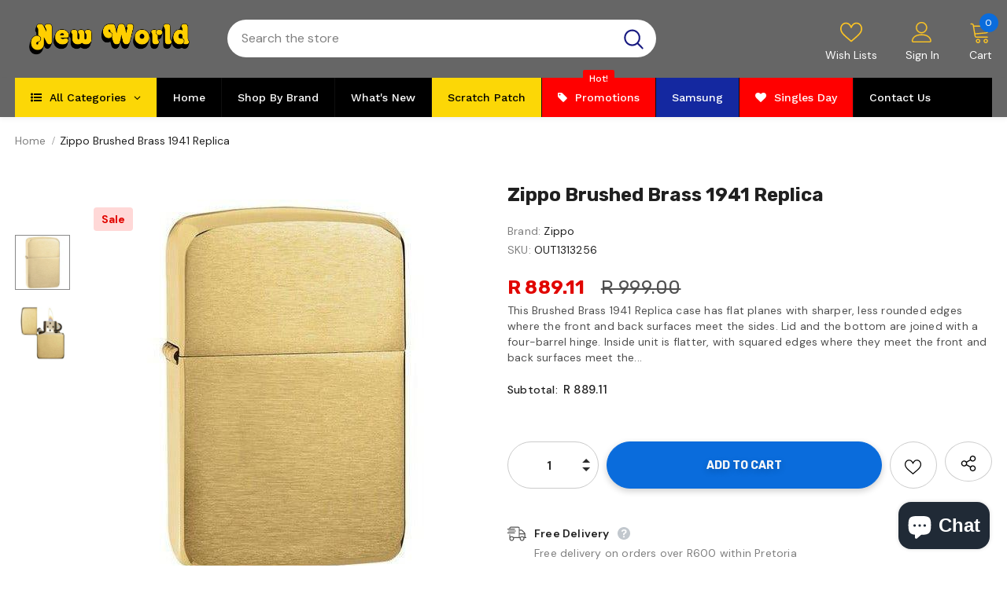

--- FILE ---
content_type: text/html; charset=utf-8
request_url: https://newworld.co.za/products/zippo-brushed-brass-1941-replica
body_size: 66156
content:
  <!doctype html>
<!--[if lt IE 7]><html class="no-js lt-ie9 lt-ie8 lt-ie7" lang="en"> <![endif]-->
<!--[if IE 7]><html class="no-js lt-ie9 lt-ie8" lang="en"> <![endif]-->
<!--[if IE 8]><html class="no-js lt-ie9" lang="en"> <![endif]-->
<!--[if IE 9 ]><html class="ie9 no-js"> <![endif]-->
<!--[if (gt IE 9)|!(IE)]><!--> <html class="no-js"> <!--<![endif]-->
<head>
	<!-- Added by AVADA SEO Suite -->
	




<meta property="og:site_name" content="New World"><meta property="og:url" content="https://newworld.co.za/products/zippo-brushed-brass-1941-replica"><meta property="og:title" content="Zippo Brushed Brass 1941 Replica"><meta property="og:type" content="product"><meta property="og:description" content="Zippo Brushed Brass 1941 Replica This Brushed Brass 1941 Replica case has flat planes with sharper, less rounded edges where the front and back surfaces meet the sides. Lid and the bottom are joined with a four-barrel hinge. Inside unit is flatter, with s"><meta property="product:availability" content="instock"><meta property="product:price:amount" content="889.11"><meta property="product:price:currency" content="ZAR"><meta property="og:image" content="http://newworld.co.za/cdn/shop/products/zippo-brushed-brass-1941-replica-136657.jpg?v=1714257522"><meta property="og:image:secure_url" content="https://newworld.co.za/cdn/shop/products/zippo-brushed-brass-1941-replica-136657.jpg?v=1714257522"><meta property="og:image:width" content=""><meta property="og:image:height" content=""><meta property="og:image:alt" content="">
    
<meta name="twitter:site" content="@New World"><meta name="twitter:card" content="summary_large_image"><meta name="twitter:title" content="Zippo Brushed Brass 1941 Replica"><meta name="twitter:description" content="Zippo Brushed Brass 1941 Replica This Brushed Brass 1941 Replica case has flat planes with sharper, less rounded edges where the front an..."><meta name="twitter:image" content="http://newworld.co.za/cdn/shop/products/zippo-brushed-brass-1941-replica-136657.jpg?v=1714257522">



<meta name="twitter:image" content="http://newworld.co.za/cdn/shop/products/zippo-brushed-brass-1941-replica-136657.jpg?v=1714257522">
<script>window.FPConfig = {};window.FPConfig.ignoreKeywords=["/cart","/account"]</script>




<script>
const lightJsExclude = [];
</script>





<script>
class LightJsLoader{constructor(e){this.jQs=[],this.listener=this.handleListener.bind(this,e),this.scripts=["default","defer","async"].reduce(((e,t)=>({...e,[t]:[]})),{});const t=this;e.forEach((e=>window.addEventListener(e,t.listener,{passive:!0})))}handleListener(e){const t=this;return e.forEach((e=>window.removeEventListener(e,t.listener))),"complete"===document.readyState?this.handleDOM():document.addEventListener("readystatechange",(e=>{if("complete"===e.target.readyState)return setTimeout(t.handleDOM.bind(t),1)}))}async handleDOM(){this.suspendEvent(),this.suspendJQuery(),this.findScripts(),this.preloadScripts();for(const e of Object.keys(this.scripts))await this.replaceScripts(this.scripts[e]);for(const e of["DOMContentLoaded","readystatechange"])await this.requestRepaint(),document.dispatchEvent(new Event("lightJS-"+e));document.lightJSonreadystatechange&&document.lightJSonreadystatechange();for(const e of["DOMContentLoaded","load"])await this.requestRepaint(),window.dispatchEvent(new Event("lightJS-"+e));await this.requestRepaint(),window.lightJSonload&&window.lightJSonload(),await this.requestRepaint(),this.jQs.forEach((e=>e(window).trigger("lightJS-jquery-load"))),window.dispatchEvent(new Event("lightJS-pageshow")),await this.requestRepaint(),window.lightJSonpageshow&&window.lightJSonpageshow()}async requestRepaint(){return new Promise((e=>requestAnimationFrame(e)))}findScripts(){document.querySelectorAll("script[type=lightJs]").forEach((e=>{e.hasAttribute("src")?e.hasAttribute("async")&&e.async?this.scripts.async.push(e):e.hasAttribute("defer")&&e.defer?this.scripts.defer.push(e):this.scripts.default.push(e):this.scripts.default.push(e)}))}preloadScripts(){const e=this,t=Object.keys(this.scripts).reduce(((t,n)=>[...t,...e.scripts[n]]),[]),n=document.createDocumentFragment();t.forEach((e=>{const t=e.getAttribute("src");if(!t)return;const s=document.createElement("link");s.href=t,s.rel="preload",s.as="script",n.appendChild(s)})),document.head.appendChild(n)}async replaceScripts(e){let t;for(;t=e.shift();)await this.requestRepaint(),new Promise((e=>{const n=document.createElement("script");[...t.attributes].forEach((e=>{"type"!==e.nodeName&&n.setAttribute(e.nodeName,e.nodeValue)})),t.hasAttribute("src")?(n.addEventListener("load",e),n.addEventListener("error",e)):(n.text=t.text,e()),t.parentNode.replaceChild(n,t)}))}suspendEvent(){const e={};[{obj:document,name:"DOMContentLoaded"},{obj:window,name:"DOMContentLoaded"},{obj:window,name:"load"},{obj:window,name:"pageshow"},{obj:document,name:"readystatechange"}].map((t=>function(t,n){function s(n){return e[t].list.indexOf(n)>=0?"lightJS-"+n:n}e[t]||(e[t]={list:[n],add:t.addEventListener,remove:t.removeEventListener},t.addEventListener=(...n)=>{n[0]=s(n[0]),e[t].add.apply(t,n)},t.removeEventListener=(...n)=>{n[0]=s(n[0]),e[t].remove.apply(t,n)})}(t.obj,t.name))),[{obj:document,name:"onreadystatechange"},{obj:window,name:"onpageshow"}].map((e=>function(e,t){let n=e[t];Object.defineProperty(e,t,{get:()=>n||function(){},set:s=>{e["lightJS"+t]=n=s}})}(e.obj,e.name)))}suspendJQuery(){const e=this;let t=window.jQuery;Object.defineProperty(window,"jQuery",{get:()=>t,set(n){if(!n||!n.fn||!e.jQs.includes(n))return void(t=n);n.fn.ready=n.fn.init.prototype.ready=e=>{e.bind(document)(n)};const s=n.fn.on;n.fn.on=n.fn.init.prototype.on=function(...e){if(window!==this[0])return s.apply(this,e),this;const t=e=>e.split(" ").map((e=>"load"===e||0===e.indexOf("load.")?"lightJS-jquery-load":e)).join(" ");return"string"==typeof e[0]||e[0]instanceof String?(e[0]=t(e[0]),s.apply(this,e),this):("object"==typeof e[0]&&Object.keys(e[0]).forEach((n=>{delete Object.assign(e[0],{[t(n)]:e[0][n]})[n]})),s.apply(this,e),this)},e.jQs.push(n),t=n}})}}new LightJsLoader(["keydown","mousemove","touchend","touchmove","touchstart","wheel"]);
</script>


<!-- Added by AVADA SEO Suite: Product Structured Data -->
<script type="application/ld+json">{
"@context": "https://schema.org/",
"@type": "Product",
"@id": "https:\/\/newworld.co.za\/products\/zippo-brushed-brass-1941-replica",
"name": "Zippo Brushed Brass 1941 Replica",
"description": "This Brushed Brass 1941 Replica case has flat planes with sharper, less rounded edges where the front and back surfaces meet the sides. Lid and the bottom are joined with a four-barrel hinge. Inside unit is flatter, with squared edges where they meet the front and back surfaces meet the sides. Comes packaged in a gift box. For optimal performance, fill with Zippo lighter fuel.Genuine Zippo windproof lighter with distinctive Zippo &quot;click&quot;All metal construction; windproof design works virtually anywhereRefillable for a lifetime of use; For optimum performance, we recommend genuine Zippo premium lighter fluid, flints, and wicks.Made in USA; Lifetime guarantee that &quot;it works or we fix it free™&quot;Fuel: Zippo premium lighter fuel (sold separately)Zippo - 1941B",
"brand": {
  "@type": "Brand",
  "name": "Zippo"
},
"offers": {
  "@type": "Offer",
  "price": "889.11",
  "priceCurrency": "ZAR",
  "itemCondition": "https://schema.org/NewCondition",
  "availability": "https://schema.org/InStock",
  "url": "https://newworld.co.za/products/zippo-brushed-brass-1941-replica"
},
"image": [
  "https://newworld.co.za/cdn/shop/products/zippo-brushed-brass-1941-replica-136657.jpg?v=1714257522",
  "https://newworld.co.za/cdn/shop/products/zippo-brushed-brass-1941-replica-719823.jpg?v=1714257520"
],
"releaseDate": "2024-06-03 22:06:10 +0200",
"sku": "OUT1313256",
"mpn": "041689110345"}</script>
<!-- /Added by AVADA SEO Suite --><!-- Added by AVADA SEO Suite: Breadcrumb Structured Data  --><script type="application/ld+json">{
  "@context": "https://schema.org",
  "@type": "BreadcrumbList",
  "itemListElement": [{
    "@type": "ListItem",
    "position": 1,
    "name": "Home",
    "item": "https://newworld.co.za"
  }, {
    "@type": "ListItem",
    "position": 2,
    "name": "Zippo Brushed Brass 1941 Replica",
    "item": "https://newworld.co.za/products/zippo-brushed-brass-1941-replica"
  }]
}</script><!-- Added by AVADA SEO Suite -->



	<!-- /Added by AVADA SEO Suite -->

  <!-- Basic page needs ================================================== -->
  <meta charset="utf-8">
  <meta http-equiv="X-UA-Compatible" content="IE=edge,chrome=1">
	
  <!-- Title and description ================================================== -->
   
  <title>
    Zippo Brushed Brass 1941 Replica
    
    

     &ndash; 
    New World
    
  </title>
  

  
  <meta name="description" content="Zippo Brushed Brass 1941 Replica This Brushed Brass 1941 Replica case has flat planes with sharper, less rounded edges where the front and back surfaces meet the sides. Lid and the bottom are joined with a four-barrel hinge. Inside unit is flatter, with s">
  

  <!-- Product meta ================================================== -->
  


<meta property="og:type" content="product"><meta property="og:title" content="Zippo Brushed Brass 1941 Replica">
<meta property="og:image" content="http://newworld.co.za/cdn/shop/products/zippo-brushed-brass-1941-replica-136657_grande.jpg?v=1714257522"><meta property="og:image:secure_url" content="https://newworld.co.za/cdn/shop/products/zippo-brushed-brass-1941-replica-136657_grande.jpg?v=1714257522">
<meta property="og:image" content="http://newworld.co.za/cdn/shop/products/zippo-brushed-brass-1941-replica-719823_grande.jpg?v=1714257520"><meta property="og:image:secure_url" content="https://newworld.co.za/cdn/shop/products/zippo-brushed-brass-1941-replica-719823_grande.jpg?v=1714257520">
<meta property="og:price:amount" content="889.11"><meta property="og:price:currency" content="ZAR">

<meta property="og:description" content="Zippo Brushed Brass 1941 Replica This Brushed Brass 1941 Replica case has flat planes with sharper, less rounded edges where the front and back surfaces meet the sides. Lid and the bottom are joined with a four-barrel hinge. Inside unit is flatter, with s">

<meta property="og:url" content="https://newworld.co.za/products/zippo-brushed-brass-1941-replica"><meta property="og:site_name" content="New World">
  <!-- /snippets/twitter-card.liquid -->





  <meta name="twitter:card" content="product">
  <meta name="twitter:title" content="Zippo Brushed Brass 1941 Replica">
  <meta name="twitter:description" content="This Brushed Brass 1941 Replica case has flat planes with sharper, less rounded edges where the front and back surfaces meet the sides. Lid and the bottom are joined with a four-barrel hinge. Inside unit is flatter, with squared edges where they meet the front and back surfaces meet the sides. Comes packaged in a gift box. For optimal performance, fill with Zippo lighter fuel.

Genuine Zippo windproof lighter with distinctive Zippo &quot;click&quot;
All metal construction; windproof design works virtually anywhere
Refillable for a lifetime of use; For optimum performance, we recommend genuine Zippo premium lighter fluid, flints, and wicks.
Made in USA; Lifetime guarantee that &quot;it works or we fix it free™&quot;
Fuel: Zippo premium lighter fuel (sold separately)

Zippo - 1941B">
  <meta name="twitter:image" content="https://newworld.co.za/cdn/shop/products/zippo-brushed-brass-1941-replica-136657_medium.jpg?v=1714257522">
  <meta name="twitter:image:width" content="240">
  <meta name="twitter:image:height" content="240">
  <meta name="twitter:label1" content="Price">
  <meta name="twitter:data1" content="R 889.11">
  
  <meta name="twitter:label2" content="Brand">
  <meta name="twitter:data2" content="Zippo">
  



  <!-- Helpers ================================================== -->
  <link rel="canonical" href="https://newworld.co.za/products/zippo-brushed-brass-1941-replica">
  <link canonical-shop-url="https://newworld.co.za/">
  <meta name="viewport" content="width=device-width,initial-scale=1">
  <link rel="preload" href="//newworld.co.za/cdn/shop/t/3/assets/vendor.min.css?v=72559489221033970801645984574" as="style">
  <link rel="preload" href="//newworld.co.za/cdn/shop/t/3/assets/theme-styles.css?v=37531576773828203791645984562" as="style">
  <link rel="preload" href="//newworld.co.za/cdn/shop/t/3/assets/theme-styles-responsive.css?v=66842175272343153281645984559" as="style">
  <link rel="preload" href="//newworld.co.za/cdn/shop/t/3/assets/theme-settings.css?v=57814784851833557011761133554" as="style">
  <link rel="preload" href="//newworld.co.za/cdn/shop/t/3/assets/header-05.css?v=180687859257110468381645984511" as="style">
  <link rel="preload" href="//newworld.co.za/cdn/shop/t/3/assets/header-06.css?v=18964610710003997541645984514" as="style">
  <link rel="preload" href="//newworld.co.za/cdn/shop/t/3/assets/header-07.css?v=100353581849455261521645984517" as="style">
  <link rel="preload" href="//newworld.co.za/cdn/shop/t/3/assets/header-08.css?v=73418181971179927331645984519" as="style">
  <link rel="preload" href="//newworld.co.za/cdn/shop/t/3/assets/footer-06.css?v=132629616272968652451645984445" as="style">
  <link rel="preload" href="//newworld.co.za/cdn/shop/t/3/assets/footer-07.css?v=19457261069086938391645984447" as="style">
  <link rel="preload" href="//newworld.co.za/cdn/shop/t/3/assets/footer-08.css?v=17161311055609253561645984449" as="style">
  <link rel="preload" href="//newworld.co.za/cdn/shop/t/3/assets/footer-09.css?v=31723816694365087181645984451" as="style">
  <link rel="preload" href="//newworld.co.za/cdn/shop/t/3/assets/product-skin.css?v=86030726725359264551645984552" as="style">
  <link rel="preload" href="//newworld.co.za/cdn/shop/t/3/assets/layout_style_1170.css?v=175837568721092489071645984541" as="style">
  <link rel="preload" href="//newworld.co.za/cdn/shop/t/3/assets/layout_style_fullwidth.css?v=139908533630461757151645984543" as="style">
  <link rel="preload" href="//newworld.co.za/cdn/shop/t/3/assets/layout_style_flower.css?v=46301794337413993831645984542" as="style">
  <link rel="preload" href="//newworld.co.za/cdn/shop/t/3/assets/layout_style_suppermarket.css?v=128954938120041481171645984545" as="style">
  <link rel="preload" href="//newworld.co.za/cdn/shop/t/3/assets/layout_style_surfup.css?v=6333508663724808751645984546" as="style">
  <link rel="preload" href="//newworld.co.za/cdn/shop/t/3/assets/product-supermarket.css?v=171093545267327271411645984553" as="style">
  <link rel="preload" href="//newworld.co.za/cdn/shop/t/3/assets/jquery.min.js?v=56888366816115934351645984538" as="script">

  <!-- Favicon -->
  
  <link rel="shortcut icon" href="//newworld.co.za/cdn/shop/files/favicon_32x32.png?v=1644774465" type="image/png">
  
  
  <!-- Styles -->
  <style>
    
@import url('https://fonts.googleapis.com/css?family=DM+Sans:300,300i,400,400i,500,500i,600,600i,700,700i,800,800i&display=swap');
			    

          
@import url('https://fonts.googleapis.com/css?family=Rubik:300,300i,400,400i,500,500i,600,600i,700,700i,800,800i&display=swap');
			        
          
    
    :root {
      --font_size: 14px;
      --font_size_minus1: 13px;
      --font_size_minus2: 12px;
      --font_size_minus3: 11px;
      --font_size_minus4: 10px;
      --font_size_plus1: 15px;
      --font_size_plus2: 16px;
      --font_size_plus3: 17px;
      --font_size_plus4: 18px;
      --font_size_plus5: 19px;
      --font_size_plus6: 20px;
      --font_size_plus7: 21px;
      --font_size_plus8: 22px;
      --font_size_plus9: 23px;
      --font_size_plus10: 24px;
      --font_size_plus11: 25px;
      --font_size_plus12: 26px;
      --font_size_plus13: 27px;
      --font_size_plus14: 28px;
      --font_size_plus15: 29px;
      --font_size_plus16: 30px;
      --font_size_plus18: 32px;
      --font_size_plus21: 35px;
      --font_size_plus22: 36px;
      --font_size_plus23: 37px;
      --font_size_plus24: 38px;
      --font_size_plus29: 43px;
      --font_size_plus33: 47px;
      --font_size_plus34: 48px;

	  --fonts_name: DM Sans;
	  --fonts_name_2: Rubik;

      /* Color */
      --body_bg: #ffffff;
      --body_color: #505050;
      --link_color: #0a6cdc;
      --link_color_hover: #232323;

      /* Breadcrumb */
      --breadcrumb_color : #808080;
      --breadcrumb_text_transform : capitalize;

      /* Header and Title */
      --page_title_font_size: 20px;
      --page_title_font_size_minus4: 16px;
      --page_title_font_size_minus6: 14px;
      --page_title_font_size_plus5: 25px;
      --page_title_color: #202020;
      --page_title_text_align : left;

      /* Product  */
      --product_name_font_size: 16px;
      --product_name_line_height: 26px;
      --product_text_transform: capitalize;
      --product_name_font_weight: 400;
      --product_name_text_align: left;
      --product_vendor_text_transform: capitalize;
      --product_vendor_font_weight: 500;
      --product_vendor_font_size: 14px;

      --color_title_pr: #202020;
      --color_title_pr_hover: #202020;
      --color_vendor : #202020;
      --sale_text : #e10600;
      --bg_sale : #ffd8d7;
      --custom_label_text : #fd9427;
      --custom_label_bg : #feedbd;
      --bundle_label_text : #43b200;
      --bundle_label_bg : #d7ffd2;
      --new_label_text : #0a6cdc;
      --new_label_bg : #d2e7ff;
      --new_label_border : #d2e7ff;
      --sold_out_text : #505050;
      --bg_sold_out : #e7e7e7;
      --color_price: #202020;
      --color_price_sale: #e10600;
      --color_compare_price: #505050;
      --color_compare_product: #ffffff;
      
        --color_quick_view: #202020;
        --bg_quick_view: #ffffff;
      
      --border_quick_view: transparent;
      --color_wishlist: #0e0e0e;
      --bg_wishlist: #f5f5f5;
      --border_wishlist: transparent;
      --bg_wishlist_active: #ffe5e5;

      /* Button 1 */
      --background_1: #0a6cdc;
      --color_1 : #f8f8f8;
      --border_1 : #0a6cdc;

      /* Button 2 */
      --background_2: #fcd706;
      --color_2 : #202020;
      --border_2 : #505050;

      /* Button 3 */
      --background_3: #202020;
      --color_3 : #ffffff;
      --border_3 : #202020;

      /* Button Add To Cart */
      --color_add_to_cart : #fff;
      --border_add_to_cart : #000;
      --background_add_to_cart : #000;

      --color_add_to_cart_hover : #000;
      --border_add_to_cart_hover : #000;
      --background_add_to_cart_hover : #fff;


      /* Button */
      
        --button_font_family: Rubik;
      
      --button_font_size: px;
      --button_font_weight: ;
      --button_border_radius: px;
      --button_border_width: px;
      --button_border_style: ;
      --button_text_align: ;
      --button_text_transform: ;
      --button_letter_spacing: ;
      --button_padding_top: px;
      --button_padding_bottom: px;
      --button_padding_left: px;
      --button_padding_right: px;

      

      /* Border Color */
      --border_widget_title : #e0e0e0;
      --border_color_1 : #ebebeb;
      --border_color_2: #e7e7e7;
      --border_page_title: #eaeaea;
      --border_input: #cbcbcb;
      --border_checkbox: #d0d0d0;
      --border_dropdown: #dadada;
      --border_bt_sidebar : #f6f6f6;
      --color_icon_drop: #6b6b6b;

      
          --color_ipt: #3c3c3c;
        

      
      --color_slick_arrow: #000000;
      --color_border_slick_arrow: #f2e6e2;
      --color_bg_slick_arrow: #f2e6e2;
      

      /*color Mobile*/

      --color_menu_mb: #232323;
      --color_menu_level3: #3c3c3c;

      /* Mixin ================= */
      
          --padding_btn: 14px 15px 12px !important;
          --padding_btn_bundle: 14px 15px 12px;
          --padding_btn_qv_add_to_cart: 14px 15px 12px;
          --font_size_btn: var(--font_size);
          --letter_spacing_btn: 0;
      

      
      
          --color-price-box: var(--color_compare_price);
      

      --color_review: #fac325;
      --color_review_empty: #cccccc;

      --border-product-image: #e6e6e6;

      
      --border-radius-17: 0;
      --border-radius-50: 0;
      
    }
</style>
  <link href="//newworld.co.za/cdn/shop/t/3/assets/vendor.min.css?v=72559489221033970801645984574" rel="stylesheet" type="text/css" media="all" />
<link href="//newworld.co.za/cdn/shop/t/3/assets/theme-styles.css?v=37531576773828203791645984562" rel="stylesheet" type="text/css" media="all" />
<link href="//newworld.co.za/cdn/shop/t/3/assets/theme-styles-responsive.css?v=66842175272343153281645984559" rel="stylesheet" type="text/css" media="all" />
<link href="//newworld.co.za/cdn/shop/t/3/assets/theme-settings.css?v=57814784851833557011761133554" rel="stylesheet" type="text/css" media="all" />











	<link href="//newworld.co.za/cdn/shop/t/3/assets/header-08.css?v=73418181971179927331645984519" rel="stylesheet" type="text/css" media="all" />









	<link href="//newworld.co.za/cdn/shop/t/3/assets/footer-09.css?v=31723816694365087181645984451" rel="stylesheet" type="text/css" media="all" />





	<link href="//newworld.co.za/cdn/shop/t/3/assets/product-supermarket.css?v=171093545267327271411645984553" rel="stylesheet" type="text/css" media="all" />





	<link href="//newworld.co.za/cdn/shop/t/3/assets/category-supermarket.css?v=101059380243023040721645984416" rel="stylesheet" type="text/css" media="all" />





	<link href="//newworld.co.za/cdn/shop/t/3/assets/layout_style_flower.css?v=46301794337413993831645984542" rel="stylesheet" type="text/css" media="all" />






  
   <!-- Scripts -->
  <script src="//newworld.co.za/cdn/shop/t/3/assets/jquery.min.js?v=56888366816115934351645984538" type="text/javascript"></script>
<script src="//newworld.co.za/cdn/shop/t/3/assets/jquery-cookie.min.js?v=72365755745404048181645984534" type="text/javascript"></script>
<script src="//newworld.co.za/cdn/shop/t/3/assets/lazysizes.min.js?v=84414966064882348651645984547" type="text/javascript"></script>

<script>
  	window.lazySizesConfig = window.lazySizesConfig || {};
    lazySizesConfig.loadMode = 1;
    window.lazySizesConfig.init = false;
    lazySizes.init();
  
    window.ajax_cart = "upsell";
    window.money_format = "R {{amount}}";//"R {{amount}}";
    window.shop_currency = "ZAR";
    window.show_multiple_currencies = false;
    window.use_color_swatch = true;
    window.product_variant_name = true;
        window.color_swatch_style = "variant";
    window.enable_sidebar_multiple_choice = true;
    window.file_url = "//newworld.co.za/cdn/shop/files/?30280";
    window.asset_url = "";
    window.router = "";
    window.swatch_recently = "color, couleur";
    window.label_sale = "label_sale";
    window.layout_style = "layout_style_flower";
    window.layout_home = "";
    window.product_style = "supermarket";
    window.category_style = "supermarket";
    window.layout_body = "full";
        
    window.inventory_text = {
        in_stock: "In stock",
        many_in_stock: "Many in stock",
        out_of_stock: "Out of stock",
        add_to_cart: "Add to cart",
        add_all_to_cart: "Add all to Cart",
        sold_out: "Sold Out",
        select_options : "Select options",
        unavailable: "Sold Out",
        view_all_collection: "View All",
        no_more_product: "No more product",
        show_options: "Show Variants",
        hide_options: "Hide Variants",
        adding : "Adding",
        thank_you : "Thank You",
        add_more : "Add More",
        cart_feedback : "Added",
        add_wishlist : "Add to Wish List",
        remove_wishlist : "Remove Wish List",
        add_wishlist_1 : "Add to wishlist",
        remove_wishlist_1 : "Remove wishlist",
        previous: "Prev",
        next: "Next",
      	pre_order : "Pre Order",
        hotStock: "Hurry up! only [inventory] left",
        view_more: "View All",
        view_less : "View Less",
        show_more: "Show More",
        show_less : "Show Less",
        days : "Days",
        hours : "Hours",
        mins : "Mins",
        secs : "Secs",

        customlabel: "Custom Label",
        newlabel: "New",
        salelabel: "Sale",
        soldoutlabel: "Sold Out",
        bundlelabel: "Bundle",

        message_compare : "You must select at least two products to compare!",
        message_iscart : "is added to your shopping cart.",

        add_compare : "Add to compare",
        remove_compare : "Remove compare",
        remove: "Remove",
        warning_quantity: "Maximum quantity",
    };
    window.multi_lang = false;
    window.infinity_scroll_feature = false;
    window.newsletter_popup = false;
    window.hidden_newsletter = false;
    window.option_ptoduct1 = "size";
    window.option_ptoduct2 = "color";
    window.option_ptoduct3 = "option 3"

    /* Free Shipping Message */
    window.free_shipping_color1 = "#f44336";  
    window.free_shipping_color2 = "#ff9800";
    window.free_shipping_color3 = "#69c69c";
    window.free_shipping_price = 800;
    window.free_shipping_text = {
        free_shipping_message_1: "You qualify for free shipping!",
        free_shipping_message_2:"Only",
        free_shipping_message_3: "away from",
        free_shipping_message_4: "free shipping",
        free_shipping_1: "Free",
        free_shipping_2: "TBD",
    }

</script>

  <!-- Header hook for plugins ================================ -->
  <!-- "snippets/buddha-megamenu.liquid" was not rendered, the associated app was uninstalled -->
  <img alt="website" width="99999" height="99999" style="pointer-events: none; position: absolute; top: 0; left: 0; width: 99vw; height: 99vh; max-width: 99vw; max-height: 99vh;" src="[data-uri]" /><script>window.performance && window.performance.mark && window.performance.mark('shopify.content_for_header.start');</script><meta name="google-site-verification" content="YvZ_dtkSEpOla7ydclLFSpmUj4UjE1aPb5VKQSE7G-E">
<meta name="google-site-verification" content="gVEQ-agLvdhpoDMx0J74B5wVSkeAdyYfeaLgWpJrm-c">
<meta name="facebook-domain-verification" content="dp6xgsgcnu9ah79u2e67adwxfsnrr2">
<meta id="shopify-digital-wallet" name="shopify-digital-wallet" content="/56310431926/digital_wallets/dialog">
<link rel="alternate" type="application/json+oembed" href="https://newworld.co.za/products/zippo-brushed-brass-1941-replica.oembed">
<script async="async" src="/checkouts/internal/preloads.js?locale=en-ZA"></script>
<script id="shopify-features" type="application/json">{"accessToken":"1613a1bc445469d61d58bbca4a75309f","betas":["rich-media-storefront-analytics"],"domain":"newworld.co.za","predictiveSearch":true,"shopId":56310431926,"locale":"en"}</script>
<script>var Shopify = Shopify || {};
Shopify.shop = "newworldproduction.myshopify.com";
Shopify.locale = "en";
Shopify.currency = {"active":"ZAR","rate":"1.0"};
Shopify.country = "ZA";
Shopify.theme = {"name":"New World","id":128802947254,"schema_name":"Ella","schema_version":"5.0.9","theme_store_id":null,"role":"main"};
Shopify.theme.handle = "null";
Shopify.theme.style = {"id":null,"handle":null};
Shopify.cdnHost = "newworld.co.za/cdn";
Shopify.routes = Shopify.routes || {};
Shopify.routes.root = "/";</script>
<script type="module">!function(o){(o.Shopify=o.Shopify||{}).modules=!0}(window);</script>
<script>!function(o){function n(){var o=[];function n(){o.push(Array.prototype.slice.apply(arguments))}return n.q=o,n}var t=o.Shopify=o.Shopify||{};t.loadFeatures=n(),t.autoloadFeatures=n()}(window);</script>
<script id="shop-js-analytics" type="application/json">{"pageType":"product"}</script>
<script defer="defer" async type="module" src="//newworld.co.za/cdn/shopifycloud/shop-js/modules/v2/client.init-shop-cart-sync_CGREiBkR.en.esm.js"></script>
<script defer="defer" async type="module" src="//newworld.co.za/cdn/shopifycloud/shop-js/modules/v2/chunk.common_Bt2Up4BP.esm.js"></script>
<script type="module">
  await import("//newworld.co.za/cdn/shopifycloud/shop-js/modules/v2/client.init-shop-cart-sync_CGREiBkR.en.esm.js");
await import("//newworld.co.za/cdn/shopifycloud/shop-js/modules/v2/chunk.common_Bt2Up4BP.esm.js");

  window.Shopify.SignInWithShop?.initShopCartSync?.({"fedCMEnabled":true,"windoidEnabled":true});

</script>
<script id="__st">var __st={"a":56310431926,"offset":7200,"reqid":"dc9df55a-ebbc-4d55-8a58-b15349f8f3d9-1762858194","pageurl":"newworld.co.za\/products\/zippo-brushed-brass-1941-replica","u":"959118dda780","p":"product","rtyp":"product","rid":7256943100086};</script>
<script>window.ShopifyPaypalV4VisibilityTracking = true;</script>
<script id="captcha-bootstrap">!function(){'use strict';const t='contact',e='account',n='new_comment',o=[[t,t],['blogs',n],['comments',n],[t,'customer']],c=[[e,'customer_login'],[e,'guest_login'],[e,'recover_customer_password'],[e,'create_customer']],r=t=>t.map((([t,e])=>`form[action*='/${t}']:not([data-nocaptcha='true']) input[name='form_type'][value='${e}']`)).join(','),a=t=>()=>t?[...document.querySelectorAll(t)].map((t=>t.form)):[];function s(){const t=[...o],e=r(t);return a(e)}const i='password',u='form_key',d=['recaptcha-v3-token','g-recaptcha-response','h-captcha-response',i],f=()=>{try{return window.sessionStorage}catch{return}},m='__shopify_v',_=t=>t.elements[u];function p(t,e,n=!1){try{const o=window.sessionStorage,c=JSON.parse(o.getItem(e)),{data:r}=function(t){const{data:e,action:n}=t;return t[m]||n?{data:e,action:n}:{data:t,action:n}}(c);for(const[e,n]of Object.entries(r))t.elements[e]&&(t.elements[e].value=n);n&&o.removeItem(e)}catch(o){console.error('form repopulation failed',{error:o})}}const l='form_type',E='cptcha';function T(t){t.dataset[E]=!0}const w=window,h=w.document,L='Shopify',v='ce_forms',y='captcha';let A=!1;((t,e)=>{const n=(g='f06e6c50-85a8-45c8-87d0-21a2b65856fe',I='https://cdn.shopify.com/shopifycloud/storefront-forms-hcaptcha/ce_storefront_forms_captcha_hcaptcha.v1.5.2.iife.js',D={infoText:'Protected by hCaptcha',privacyText:'Privacy',termsText:'Terms'},(t,e,n)=>{const o=w[L][v],c=o.bindForm;if(c)return c(t,g,e,D).then(n);var r;o.q.push([[t,g,e,D],n]),r=I,A||(h.body.append(Object.assign(h.createElement('script'),{id:'captcha-provider',async:!0,src:r})),A=!0)});var g,I,D;w[L]=w[L]||{},w[L][v]=w[L][v]||{},w[L][v].q=[],w[L][y]=w[L][y]||{},w[L][y].protect=function(t,e){n(t,void 0,e),T(t)},Object.freeze(w[L][y]),function(t,e,n,w,h,L){const[v,y,A,g]=function(t,e,n){const i=e?o:[],u=t?c:[],d=[...i,...u],f=r(d),m=r(i),_=r(d.filter((([t,e])=>n.includes(e))));return[a(f),a(m),a(_),s()]}(w,h,L),I=t=>{const e=t.target;return e instanceof HTMLFormElement?e:e&&e.form},D=t=>v().includes(t);t.addEventListener('submit',(t=>{const e=I(t);if(!e)return;const n=D(e)&&!e.dataset.hcaptchaBound&&!e.dataset.recaptchaBound,o=_(e),c=g().includes(e)&&(!o||!o.value);(n||c)&&t.preventDefault(),c&&!n&&(function(t){try{if(!f())return;!function(t){const e=f();if(!e)return;const n=_(t);if(!n)return;const o=n.value;o&&e.removeItem(o)}(t);const e=Array.from(Array(32),(()=>Math.random().toString(36)[2])).join('');!function(t,e){_(t)||t.append(Object.assign(document.createElement('input'),{type:'hidden',name:u})),t.elements[u].value=e}(t,e),function(t,e){const n=f();if(!n)return;const o=[...t.querySelectorAll(`input[type='${i}']`)].map((({name:t})=>t)),c=[...d,...o],r={};for(const[a,s]of new FormData(t).entries())c.includes(a)||(r[a]=s);n.setItem(e,JSON.stringify({[m]:1,action:t.action,data:r}))}(t,e)}catch(e){console.error('failed to persist form',e)}}(e),e.submit())}));const S=(t,e)=>{t&&!t.dataset[E]&&(n(t,e.some((e=>e===t))),T(t))};for(const o of['focusin','change'])t.addEventListener(o,(t=>{const e=I(t);D(e)&&S(e,y())}));const B=e.get('form_key'),M=e.get(l),P=B&&M;t.addEventListener('DOMContentLoaded',(()=>{const t=y();if(P)for(const e of t)e.elements[l].value===M&&p(e,B);[...new Set([...A(),...v().filter((t=>'true'===t.dataset.shopifyCaptcha))])].forEach((e=>S(e,t)))}))}(h,new URLSearchParams(w.location.search),n,t,e,['guest_login'])})(!0,!0)}();</script>
<script integrity="sha256-52AcMU7V7pcBOXWImdc/TAGTFKeNjmkeM1Pvks/DTgc=" data-source-attribution="shopify.loadfeatures" defer="defer" src="//newworld.co.za/cdn/shopifycloud/storefront/assets/storefront/load_feature-81c60534.js" crossorigin="anonymous"></script>
<script data-source-attribution="shopify.dynamic_checkout.dynamic.init">var Shopify=Shopify||{};Shopify.PaymentButton=Shopify.PaymentButton||{isStorefrontPortableWallets:!0,init:function(){window.Shopify.PaymentButton.init=function(){};var t=document.createElement("script");t.src="https://newworld.co.za/cdn/shopifycloud/portable-wallets/latest/portable-wallets.en.js",t.type="module",document.head.appendChild(t)}};
</script>
<script data-source-attribution="shopify.dynamic_checkout.buyer_consent">
  function portableWalletsHideBuyerConsent(e){var t=document.getElementById("shopify-buyer-consent"),n=document.getElementById("shopify-subscription-policy-button");t&&n&&(t.classList.add("hidden"),t.setAttribute("aria-hidden","true"),n.removeEventListener("click",e))}function portableWalletsShowBuyerConsent(e){var t=document.getElementById("shopify-buyer-consent"),n=document.getElementById("shopify-subscription-policy-button");t&&n&&(t.classList.remove("hidden"),t.removeAttribute("aria-hidden"),n.addEventListener("click",e))}window.Shopify?.PaymentButton&&(window.Shopify.PaymentButton.hideBuyerConsent=portableWalletsHideBuyerConsent,window.Shopify.PaymentButton.showBuyerConsent=portableWalletsShowBuyerConsent);
</script>
<script data-source-attribution="shopify.dynamic_checkout.cart.bootstrap">document.addEventListener("DOMContentLoaded",(function(){function t(){return document.querySelector("shopify-accelerated-checkout-cart, shopify-accelerated-checkout")}if(t())Shopify.PaymentButton.init();else{new MutationObserver((function(e,n){t()&&(Shopify.PaymentButton.init(),n.disconnect())})).observe(document.body,{childList:!0,subtree:!0})}}));
</script>

<script>window.performance && window.performance.mark && window.performance.mark('shopify.content_for_header.end');</script>

  <!--[if lt IE 9]>
  <script src="//html5shiv.googlecode.com/svn/trunk/html5.js" type="text/javascript"></script>
  <![endif]-->

  
  
  

  <script>

    Shopify.productOptionsMap = {};
    Shopify.quickViewOptionsMap = {};

    Shopify.updateOptionsInSelector = function(selectorIndex, wrapperSlt) {
        Shopify.optionsMap = wrapperSlt === '.product' ? Shopify.productOptionsMap : Shopify.quickViewOptionsMap;

        switch (selectorIndex) {
            case 0:
                var key = 'root';
                var selector = $(wrapperSlt + ' .single-option-selector:eq(0)');
                break;
            case 1:
                var key = $(wrapperSlt + ' .single-option-selector:eq(0)').val();
                var selector = $(wrapperSlt + ' .single-option-selector:eq(1)');
                break;
            case 2:
                var key = $(wrapperSlt + ' .single-option-selector:eq(0)').val();
                key += ' / ' + $(wrapperSlt + ' .single-option-selector:eq(1)').val();
                var selector = $(wrapperSlt + ' .single-option-selector:eq(2)');
        }

        var initialValue = selector.val();
        selector.empty();

        var availableOptions = Shopify.optionsMap[key];

        if (availableOptions && availableOptions.length) {
            for (var i = 0; i < availableOptions.length; i++) {
                var option = availableOptions[i].replace('-sold-out','');
                var newOption = $('<option></option>').val(option).html(option);

                selector.append(newOption);
            }

            $(wrapperSlt + ' .swatch[data-option-index="' + selectorIndex + '"] .swatch-element').each(function() {
                // debugger;
                if ($.inArray($(this).attr('data-value'), availableOptions) !== -1) {
                    $(this).addClass('available').removeClass('soldout').find(':radio').prop('disabled',false).prop('checked',true);
                }
                else {
                    if ($.inArray($(this).attr('data-value') + '-sold-out', availableOptions) !== -1) {
                        $(this).addClass('available').addClass('soldout').find(':radio').prop('disabled',false).prop('checked',true);
                    } else {
                        $(this).removeClass('available').addClass('soldout').find(':radio').prop('disabled',true).prop('checked',false);
                    }
                    
                }
            });

            if ($.inArray(initialValue, availableOptions) !== -1) {
                selector.val(initialValue);
            }

            selector.trigger('change');
        };
    };

    Shopify.linkOptionSelectors = function(product, wrapperSlt, check) {
        // Building our mapping object.
        Shopify.optionsMap = wrapperSlt === '.product' ? Shopify.productOptionsMap : Shopify.quickViewOptionsMap;
        var arr_1= [],
            arr_2= [],
            arr_3= [];

        Shopify.optionsMap['root'] == [];
        for (var i = 0; i < product.variants.length; i++) {
            var variant = product.variants[i];
            if (variant) {
                var key1 = variant.option1;
                var key2 = variant.option1 + ' / ' + variant.option2;
                Shopify.optionsMap[key1] = [];
                Shopify.optionsMap[key2] = [];
            }
        }
        for (var i = 0; i < product.variants.length; i++) {
            var variant = product.variants[i];
            if (variant) {
                if (window.use_color_swatch) {
                    if (variant.available) {
                        // Gathering values for the 1st drop-down.
                        Shopify.optionsMap['root'] = Shopify.optionsMap['root'] || [];

                        // if ($.inArray(variant.option1 + '-sold-out', Shopify.optionsMap['root']) !== -1) {
                        //     Shopify.optionsMap['root'].pop();
                        // } 

                        arr_1.push(variant.option1);
                        arr_1 = $.unique(arr_1);

                        Shopify.optionsMap['root'].push(variant.option1);

                        Shopify.optionsMap['root'] = Shopify.uniq(Shopify.optionsMap['root']);

                        // Gathering values for the 2nd drop-down.
                        if (product.options.length > 1) {
                        var key = variant.option1;
                            Shopify.optionsMap[key] = Shopify.optionsMap[key] || [];
                            // if ($.inArray(variant.option2 + '-sold-out', Shopify.optionsMap[key]) !== -1) {
                            //     Shopify.optionsMap[key].pop();
                            // } 
                            Shopify.optionsMap[key].push(variant.option2);
                            if ($.inArray(variant.option2, arr_2) === -1) {
                                arr_2.push(variant.option2);
                                arr_2 = $.unique(arr_2);
                            }
                            Shopify.optionsMap[key] = Shopify.uniq(Shopify.optionsMap[key]);
                        }

                        // Gathering values for the 3rd drop-down.
                        if (product.options.length === 3) {
                            var key = variant.option1 + ' / ' + variant.option2;
                            Shopify.optionsMap[key] = Shopify.optionsMap[key] || [];
                            Shopify.optionsMap[key].push(variant.option3);

                            if ($.inArray(variant.option3, arr_3) === -1) {
                                arr_3.push(variant.option3);
                                arr_3 = $.unique(arr_3);
                            }
                            
                            Shopify.optionsMap[key] = Shopify.uniq(Shopify.optionsMap[key]);
                        }
                    } else {
                        // Gathering values for the 1st drop-down.
                        Shopify.optionsMap['root'] = Shopify.optionsMap['root'] || [];
                        if ($.inArray(variant.option1, arr_1) === -1) {
                            Shopify.optionsMap['root'].push(variant.option1 + '-sold-out');
                        }
                        
                        Shopify.optionsMap['root'] = Shopify.uniq(Shopify.optionsMap['root']);

                        // Gathering values for the 2nd drop-down.
                        if (product.options.length > 1) {
                            var key = variant.option1;
                            Shopify.optionsMap[key] = Shopify.optionsMap[key] || [];
                            // Shopify.optionsMap[key].push(variant.option2);

                            // if ($.inArray(variant.option2, arr_2) === -1) {
                                Shopify.optionsMap[key].push(variant.option2 + '-sold-out');
                            // }
                            
                            Shopify.optionsMap[key] = Shopify.uniq(Shopify.optionsMap[key]);
                        }

                        // Gathering values for the 3rd drop-down.
                        if (product.options.length === 3) {
                            var key = variant.option1 + ' / ' + variant.option2;
                            Shopify.optionsMap[key] = Shopify.optionsMap[key] || [];
//                             if ($.inArray(variant.option3, arr_3) === -1) {
                                Shopify.optionsMap[key].push(variant.option3 + '-sold-out');
//                             }
                            Shopify.optionsMap[key] = Shopify.uniq(Shopify.optionsMap[key]);
                        }

                    }
                } else {
                    // Gathering values for the 1st drop-down.
                    if (check) {
                        if (variant.available) {
                            Shopify.optionsMap['root'] = Shopify.optionsMap['root'] || [];
                            Shopify.optionsMap['root'].push(variant.option1);
                            Shopify.optionsMap['root'] = Shopify.uniq(Shopify.optionsMap['root']);

                            // Gathering values for the 2nd drop-down.
                            if (product.options.length > 1) {
                            var key = variant.option1;
                                Shopify.optionsMap[key] = Shopify.optionsMap[key] || [];
                                Shopify.optionsMap[key].push(variant.option2);
                                Shopify.optionsMap[key] = Shopify.uniq(Shopify.optionsMap[key]);
                            }

                            // Gathering values for the 3rd drop-down.
                            if (product.options.length === 3) {
                                var key = variant.option1 + ' / ' + variant.option2;
                                Shopify.optionsMap[key] = Shopify.optionsMap[key] || [];
                                Shopify.optionsMap[key].push(variant.option3);
                                Shopify.optionsMap[key] = Shopify.uniq(Shopify.optionsMap[key]);
                            }
                        }
                    } else {
                        Shopify.optionsMap['root'] = Shopify.optionsMap['root'] || [];

                        Shopify.optionsMap['root'].push(variant.option1);
                        Shopify.optionsMap['root'] = Shopify.uniq(Shopify.optionsMap['root']);

                        // Gathering values for the 2nd drop-down.
                        if (product.options.length > 1) {
                        var key = variant.option1;
                            Shopify.optionsMap[key] = Shopify.optionsMap[key] || [];
                            Shopify.optionsMap[key].push(variant.option2);
                            Shopify.optionsMap[key] = Shopify.uniq(Shopify.optionsMap[key]);
                        }

                        // Gathering values for the 3rd drop-down.
                        if (product.options.length === 3) {
                            var key = variant.option1 + ' / ' + variant.option2;
                            Shopify.optionsMap[key] = Shopify.optionsMap[key] || [];
                            Shopify.optionsMap[key].push(variant.option3);
                            Shopify.optionsMap[key] = Shopify.uniq(Shopify.optionsMap[key]);
                        }
                    }
                    
                }
            }
        };

        // Update options right away.
        Shopify.updateOptionsInSelector(0, wrapperSlt);

        if (product.options.length > 1) Shopify.updateOptionsInSelector(1, wrapperSlt);
        if (product.options.length === 3) Shopify.updateOptionsInSelector(2, wrapperSlt);

        // When there is an update in the first dropdown.
        $(wrapperSlt + " .single-option-selector:eq(0)").change(function() {
            Shopify.updateOptionsInSelector(1, wrapperSlt);
            if (product.options.length === 3) Shopify.updateOptionsInSelector(2, wrapperSlt);
            return true;
        });

        // When there is an update in the second dropdown.
        $(wrapperSlt + " .single-option-selector:eq(1)").change(function() {
            if (product.options.length === 3) Shopify.updateOptionsInSelector(2, wrapperSlt);
            return true;
        });
    };
</script>
  
  <script nomodule src="https://unpkg.com/@google/model-viewer/dist/model-viewer-legacy.js"></script>
  



<!-- BEGIN app block: shopify://apps/pagefly-page-builder/blocks/app-embed/83e179f7-59a0-4589-8c66-c0dddf959200 -->

<!-- BEGIN app snippet: pagefly-cro-ab-testing-main -->







<script>
  ;(function () {
    const url = new URL(window.location)
    const viewParam = url.searchParams.get('view')
    if (viewParam && viewParam.includes('variant-pf-')) {
      url.searchParams.set('pf_v', viewParam)
      url.searchParams.delete('view')
      window.history.replaceState({}, '', url)
    }
  })()
</script>



<script type='module'>
  
  window.PAGEFLY_CRO = window.PAGEFLY_CRO || {}

  window.PAGEFLY_CRO['data_debug'] = {
    original_template_suffix: "all_products",
    allow_ab_test: false,
    ab_test_start_time: 0,
    ab_test_end_time: 0,
    today_date_time: 1762858195000,
  }
  window.PAGEFLY_CRO['GA4'] = { enabled: false}
</script>

<!-- END app snippet -->








  <script src='https://cdn.shopify.com/extensions/019a5cab-74ee-7a22-8c97-81212c776609/pagefly-193/assets/pagefly-helper.js' defer='defer'></script>

  <script src='https://cdn.shopify.com/extensions/019a5cab-74ee-7a22-8c97-81212c776609/pagefly-193/assets/pagefly-general-helper.js' defer='defer'></script>

  <script src='https://cdn.shopify.com/extensions/019a5cab-74ee-7a22-8c97-81212c776609/pagefly-193/assets/pagefly-snap-slider.js' defer='defer'></script>

  <script src='https://cdn.shopify.com/extensions/019a5cab-74ee-7a22-8c97-81212c776609/pagefly-193/assets/pagefly-slideshow-v3.js' defer='defer'></script>

  <script src='https://cdn.shopify.com/extensions/019a5cab-74ee-7a22-8c97-81212c776609/pagefly-193/assets/pagefly-slideshow-v4.js' defer='defer'></script>

  <script src='https://cdn.shopify.com/extensions/019a5cab-74ee-7a22-8c97-81212c776609/pagefly-193/assets/pagefly-glider.js' defer='defer'></script>

  <script src='https://cdn.shopify.com/extensions/019a5cab-74ee-7a22-8c97-81212c776609/pagefly-193/assets/pagefly-slideshow-v1-v2.js' defer='defer'></script>

  <script src='https://cdn.shopify.com/extensions/019a5cab-74ee-7a22-8c97-81212c776609/pagefly-193/assets/pagefly-product-media.js' defer='defer'></script>

  <script src='https://cdn.shopify.com/extensions/019a5cab-74ee-7a22-8c97-81212c776609/pagefly-193/assets/pagefly-product.js' defer='defer'></script>


<script id='pagefly-helper-data' type='application/json'>
  {
    "page_optimization": {
      "assets_prefetching": false
    },
    "elements_asset_mapper": {
      "Accordion": "https://cdn.shopify.com/extensions/019a5cab-74ee-7a22-8c97-81212c776609/pagefly-193/assets/pagefly-accordion.js",
      "Accordion3": "https://cdn.shopify.com/extensions/019a5cab-74ee-7a22-8c97-81212c776609/pagefly-193/assets/pagefly-accordion3.js",
      "CountDown": "https://cdn.shopify.com/extensions/019a5cab-74ee-7a22-8c97-81212c776609/pagefly-193/assets/pagefly-countdown.js",
      "GMap1": "https://cdn.shopify.com/extensions/019a5cab-74ee-7a22-8c97-81212c776609/pagefly-193/assets/pagefly-gmap.js",
      "GMap2": "https://cdn.shopify.com/extensions/019a5cab-74ee-7a22-8c97-81212c776609/pagefly-193/assets/pagefly-gmap.js",
      "GMapBasicV2": "https://cdn.shopify.com/extensions/019a5cab-74ee-7a22-8c97-81212c776609/pagefly-193/assets/pagefly-gmap.js",
      "GMapAdvancedV2": "https://cdn.shopify.com/extensions/019a5cab-74ee-7a22-8c97-81212c776609/pagefly-193/assets/pagefly-gmap.js",
      "HTML.Video": "https://cdn.shopify.com/extensions/019a5cab-74ee-7a22-8c97-81212c776609/pagefly-193/assets/pagefly-htmlvideo.js",
      "HTML.Video2": "https://cdn.shopify.com/extensions/019a5cab-74ee-7a22-8c97-81212c776609/pagefly-193/assets/pagefly-htmlvideo2.js",
      "HTML.Video3": "https://cdn.shopify.com/extensions/019a5cab-74ee-7a22-8c97-81212c776609/pagefly-193/assets/pagefly-htmlvideo2.js",
      "BackgroundVideo": "https://cdn.shopify.com/extensions/019a5cab-74ee-7a22-8c97-81212c776609/pagefly-193/assets/pagefly-htmlvideo2.js",
      "Instagram": "https://cdn.shopify.com/extensions/019a5cab-74ee-7a22-8c97-81212c776609/pagefly-193/assets/pagefly-instagram.js",
      "Instagram2": "https://cdn.shopify.com/extensions/019a5cab-74ee-7a22-8c97-81212c776609/pagefly-193/assets/pagefly-instagram.js",
      "Insta3": "https://cdn.shopify.com/extensions/019a5cab-74ee-7a22-8c97-81212c776609/pagefly-193/assets/pagefly-instagram3.js",
      "Tabs": "https://cdn.shopify.com/extensions/019a5cab-74ee-7a22-8c97-81212c776609/pagefly-193/assets/pagefly-tab.js",
      "Tabs3": "https://cdn.shopify.com/extensions/019a5cab-74ee-7a22-8c97-81212c776609/pagefly-193/assets/pagefly-tab3.js",
      "ProductBox": "https://cdn.shopify.com/extensions/019a5cab-74ee-7a22-8c97-81212c776609/pagefly-193/assets/pagefly-cart.js",
      "FBPageBox2": "https://cdn.shopify.com/extensions/019a5cab-74ee-7a22-8c97-81212c776609/pagefly-193/assets/pagefly-facebook.js",
      "FBLikeButton2": "https://cdn.shopify.com/extensions/019a5cab-74ee-7a22-8c97-81212c776609/pagefly-193/assets/pagefly-facebook.js",
      "TwitterFeed2": "https://cdn.shopify.com/extensions/019a5cab-74ee-7a22-8c97-81212c776609/pagefly-193/assets/pagefly-twitter.js",
      "Paragraph4": "https://cdn.shopify.com/extensions/019a5cab-74ee-7a22-8c97-81212c776609/pagefly-193/assets/pagefly-paragraph4.js",

      "AliReviews": "https://cdn.shopify.com/extensions/019a5cab-74ee-7a22-8c97-81212c776609/pagefly-193/assets/pagefly-3rd-elements.js",
      "BackInStock": "https://cdn.shopify.com/extensions/019a5cab-74ee-7a22-8c97-81212c776609/pagefly-193/assets/pagefly-3rd-elements.js",
      "GloboBackInStock": "https://cdn.shopify.com/extensions/019a5cab-74ee-7a22-8c97-81212c776609/pagefly-193/assets/pagefly-3rd-elements.js",
      "GrowaveWishlist": "https://cdn.shopify.com/extensions/019a5cab-74ee-7a22-8c97-81212c776609/pagefly-193/assets/pagefly-3rd-elements.js",
      "InfiniteOptionsShopPad": "https://cdn.shopify.com/extensions/019a5cab-74ee-7a22-8c97-81212c776609/pagefly-193/assets/pagefly-3rd-elements.js",
      "InkybayProductPersonalizer": "https://cdn.shopify.com/extensions/019a5cab-74ee-7a22-8c97-81212c776609/pagefly-193/assets/pagefly-3rd-elements.js",
      "LimeSpot": "https://cdn.shopify.com/extensions/019a5cab-74ee-7a22-8c97-81212c776609/pagefly-193/assets/pagefly-3rd-elements.js",
      "Loox": "https://cdn.shopify.com/extensions/019a5cab-74ee-7a22-8c97-81212c776609/pagefly-193/assets/pagefly-3rd-elements.js",
      "Opinew": "https://cdn.shopify.com/extensions/019a5cab-74ee-7a22-8c97-81212c776609/pagefly-193/assets/pagefly-3rd-elements.js",
      "Powr": "https://cdn.shopify.com/extensions/019a5cab-74ee-7a22-8c97-81212c776609/pagefly-193/assets/pagefly-3rd-elements.js",
      "ProductReviews": "https://cdn.shopify.com/extensions/019a5cab-74ee-7a22-8c97-81212c776609/pagefly-193/assets/pagefly-3rd-elements.js",
      "PushOwl": "https://cdn.shopify.com/extensions/019a5cab-74ee-7a22-8c97-81212c776609/pagefly-193/assets/pagefly-3rd-elements.js",
      "ReCharge": "https://cdn.shopify.com/extensions/019a5cab-74ee-7a22-8c97-81212c776609/pagefly-193/assets/pagefly-3rd-elements.js",
      "Rivyo": "https://cdn.shopify.com/extensions/019a5cab-74ee-7a22-8c97-81212c776609/pagefly-193/assets/pagefly-3rd-elements.js",
      "TrackingMore": "https://cdn.shopify.com/extensions/019a5cab-74ee-7a22-8c97-81212c776609/pagefly-193/assets/pagefly-3rd-elements.js",
      "Vitals": "https://cdn.shopify.com/extensions/019a5cab-74ee-7a22-8c97-81212c776609/pagefly-193/assets/pagefly-3rd-elements.js",
      "Wiser": "https://cdn.shopify.com/extensions/019a5cab-74ee-7a22-8c97-81212c776609/pagefly-193/assets/pagefly-3rd-elements.js"
    },
    "custom_elements_mapper": {
      "pf-click-action-element": "https://cdn.shopify.com/extensions/019a5cab-74ee-7a22-8c97-81212c776609/pagefly-193/assets/pagefly-click-action-element.js",
      "pf-dialog-element": "https://cdn.shopify.com/extensions/019a5cab-74ee-7a22-8c97-81212c776609/pagefly-193/assets/pagefly-dialog-element.js"
    }
  }
</script>


<!-- END app block --><!-- BEGIN app block: shopify://apps/judge-me-reviews/blocks/judgeme_core/61ccd3b1-a9f2-4160-9fe9-4fec8413e5d8 --><!-- Start of Judge.me Core -->




<link rel="dns-prefetch" href="https://cdnwidget.judge.me">
<link rel="dns-prefetch" href="https://cdn.judge.me">
<link rel="dns-prefetch" href="https://cdn1.judge.me">
<link rel="dns-prefetch" href="https://api.judge.me">

<script data-cfasync='false' class='jdgm-settings-script'>window.jdgmSettings={"pagination":5,"disable_web_reviews":false,"badge_no_review_text":"No reviews","badge_n_reviews_text":"{{ n }} review/reviews","hide_badge_preview_if_no_reviews":true,"badge_hide_text":false,"enforce_center_preview_badge":false,"widget_title":"Customer Reviews","widget_open_form_text":"Write a review","widget_close_form_text":"Cancel review","widget_refresh_page_text":"Refresh page","widget_summary_text":"Based on {{ number_of_reviews }} review/reviews","widget_no_review_text":"Be the first to write a review","widget_name_field_text":"Display name","widget_verified_name_field_text":"Verified Name (public)","widget_name_placeholder_text":"Display name","widget_required_field_error_text":"This field is required.","widget_email_field_text":"Email address","widget_verified_email_field_text":"Verified Email (private, can not be edited)","widget_email_placeholder_text":"Your email address","widget_email_field_error_text":"Please enter a valid email address.","widget_rating_field_text":"Rating","widget_review_title_field_text":"Review Title","widget_review_title_placeholder_text":"Give your review a title","widget_review_body_field_text":"Review content","widget_review_body_placeholder_text":"Start writing here...","widget_pictures_field_text":"Picture/Video (optional)","widget_submit_review_text":"Submit Review","widget_submit_verified_review_text":"Submit Verified Review","widget_submit_success_msg_with_auto_publish":"Thank you! Please refresh the page in a few moments to see your review. You can remove or edit your review by logging into \u003ca href='https://judge.me/login' target='_blank' rel='nofollow noopener'\u003eJudge.me\u003c/a\u003e","widget_submit_success_msg_no_auto_publish":"Thank you! Your review will be published as soon as it is approved by the shop admin. You can remove or edit your review by logging into \u003ca href='https://judge.me/login' target='_blank' rel='nofollow noopener'\u003eJudge.me\u003c/a\u003e","widget_show_default_reviews_out_of_total_text":"Showing {{ n_reviews_shown }} out of {{ n_reviews }} reviews.","widget_show_all_link_text":"Show all","widget_show_less_link_text":"Show less","widget_author_said_text":"{{ reviewer_name }} said:","widget_days_text":"{{ n }} days ago","widget_weeks_text":"{{ n }} week/weeks ago","widget_months_text":"{{ n }} month/months ago","widget_years_text":"{{ n }} year/years ago","widget_yesterday_text":"Yesterday","widget_today_text":"Today","widget_replied_text":"\u003e\u003e {{ shop_name }} replied:","widget_read_more_text":"Read more","widget_rating_filter_see_all_text":"See all reviews","widget_sorting_most_recent_text":"Most Recent","widget_sorting_highest_rating_text":"Highest Rating","widget_sorting_lowest_rating_text":"Lowest Rating","widget_sorting_with_pictures_text":"Only Pictures","widget_sorting_most_helpful_text":"Most Helpful","widget_open_question_form_text":"Ask a question","widget_reviews_subtab_text":"Reviews","widget_questions_subtab_text":"Questions","widget_question_label_text":"Question","widget_answer_label_text":"Answer","widget_question_placeholder_text":"Write your question here","widget_submit_question_text":"Submit Question","widget_question_submit_success_text":"Thank you for your question! We will notify you once it gets answered.","verified_badge_text":"Verified","verified_badge_placement":"left-of-reviewer-name","widget_hide_border":false,"widget_social_share":true,"widget_thumb":true,"widget_review_location_show":false,"widget_location_format":"country_iso_code","all_reviews_include_out_of_store_products":true,"all_reviews_out_of_store_text":"(out of store)","all_reviews_product_name_prefix_text":"about","enable_review_pictures":true,"enable_question_anwser":false,"default_sort_method":"highest-rating","widget_product_reviews_subtab_text":"Product Reviews","widget_shop_reviews_subtab_text":"Shop Reviews","widget_write_a_store_review_text":"Write a Store Review","widget_other_languages_heading":"Reviews in Other Languages","widget_translate_review_text":"Translate review to {{ language }}","widget_translating_review_text":"Translating...","widget_show_original_translation_text":"Show original ({{ language }})","widget_translate_review_failed_text":"Review couldn't be translated.","widget_translate_review_retry_text":"Retry","widget_translate_review_try_again_later_text":"Try again later","show_product_url_for_grouped_product":true,"widget_sorting_pictures_first_text":"Pictures First","floating_tab_button_name":"★ Reviews","floating_tab_title":"Let customers speak for us","floating_tab_url":"","floating_tab_url_enabled":false,"all_reviews_text_badge_text":"Customers rate us {{ shop.metafields.judgeme.all_reviews_rating | round: 1 }}/5 based on {{ shop.metafields.judgeme.all_reviews_count }} reviews.","all_reviews_text_badge_text_branded_style":"{{ shop.metafields.judgeme.all_reviews_rating | round: 1 }} out of 5 stars based on {{ shop.metafields.judgeme.all_reviews_count }} reviews","all_reviews_text_badge_url":"","all_reviews_text_style":"branded","featured_carousel_title":"Let customers speak for us","featured_carousel_count_text":"from {{ n }} reviews","featured_carousel_url":"","verified_count_badge_style":"branded","verified_count_badge_url":"","picture_reminder_submit_button":"Upload Pictures","widget_sorting_videos_first_text":"Videos First","widget_review_pending_text":"Pending","remove_microdata_snippet":false,"preview_badge_no_question_text":"No questions","preview_badge_n_question_text":"{{ number_of_questions }} question/questions","widget_search_bar_placeholder":"Search reviews","widget_sorting_verified_only_text":"Verified only","featured_carousel_verified_badge_enable":true,"featured_carousel_more_reviews_button_text":"Read more reviews","featured_carousel_view_product_button_text":"View product","all_reviews_page_load_more_text":"Load More Reviews","widget_advanced_speed_features":5,"widget_public_name_text":"displayed publicly like","default_reviewer_name_has_non_latin":true,"widget_reviewer_anonymous":"Anonymous","medals_widget_title":"Judge.me Review Medals","show_reviewer_avatar":false,"widget_invalid_yt_video_url_error_text":"Not a YouTube video URL","widget_max_length_field_error_text":"Please enter no more than {0} characters.","widget_verified_by_shop_text":"Verified by Shop","widget_load_with_code_splitting":true,"widget_ugc_title":"Made by us, Shared by you","widget_ugc_subtitle":"Tag us to see your picture featured in our page","widget_ugc_primary_button_text":"Buy Now","widget_ugc_secondary_button_text":"Load More","widget_ugc_reviews_button_text":"View Reviews","widget_primary_color":"#000000","widget_summary_average_rating_text":"{{ average_rating }} out of 5","widget_media_grid_title":"Customer photos \u0026 videos","widget_media_grid_see_more_text":"See more","widget_show_product_medals":false,"widget_verified_by_judgeme_text":"Verified by Judge.me","widget_verified_by_judgeme_text_in_store_medals":"Verified by Judge.me","widget_media_field_exceed_quantity_message":"Sorry, we can only accept {{ max_media }} for one review.","widget_media_field_exceed_limit_message":"{{ file_name }} is too large, please select a {{ media_type }} less than {{ size_limit }}MB.","widget_review_submitted_text":"Review Submitted!","widget_question_submitted_text":"Question Submitted!","widget_close_form_text_question":"Cancel","widget_write_your_answer_here_text":"Write your answer here","widget_enabled_branded_link":true,"widget_show_collected_by_judgeme":true,"widget_collected_by_judgeme_text":"collected by Judge.me","widget_load_more_text":"Load More","widget_full_review_text":"Full Review","widget_read_more_reviews_text":"Read More Reviews","widget_read_questions_text":"Read Questions","widget_questions_and_answers_text":"Questions \u0026 Answers","widget_verified_by_text":"Verified by","widget_verified_text":"Verified","widget_number_of_reviews_text":"{{ number_of_reviews }} reviews","widget_back_button_text":"Back","widget_next_button_text":"Next","widget_custom_forms_filter_button":"Filters","how_reviews_are_collected":"How reviews are collected?","widget_gdpr_statement":"How we use your data: We'll only contact you about the review you left, and only if necessary. By submitting your review, you agree to Judge.me's \u003ca href='https://judge.me/terms' target='_blank' rel='nofollow noopener'\u003eterms\u003c/a\u003e, \u003ca href='https://judge.me/privacy' target='_blank' rel='nofollow noopener'\u003eprivacy\u003c/a\u003e and \u003ca href='https://judge.me/content-policy' target='_blank' rel='nofollow noopener'\u003econtent\u003c/a\u003e policies.","review_snippet_widget_round_border_style":true,"review_snippet_widget_card_color":"#FFFFFF","review_snippet_widget_slider_arrows_background_color":"#FFFFFF","review_snippet_widget_slider_arrows_color":"#000000","review_snippet_widget_star_color":"#108474","all_reviews_product_variant_label_text":"Variant: ","widget_show_verified_branding":true,"redirect_reviewers_invited_via_email":"review_widget","review_content_screen_title_text":"How would you rate this product?","review_content_introduction_text":"We would love it if you would share a bit about your experience.","one_star_review_guidance_text":"Poor","five_star_review_guidance_text":"Great","customer_information_screen_title_text":"About you","customer_information_introduction_text":"Please tell us more about you.","custom_questions_screen_title_text":"Your experience in more detail","custom_questions_introduction_text":"Here are a few questions to help us understand more about your experience.","review_submitted_screen_title_text":"Thanks for your review!","review_submitted_screen_thank_you_text":"We are processing it and it will appear on the store soon.","review_submitted_screen_email_verification_text":"Please confirm your email by clicking the link we just sent you. This helps us keep reviews authentic.","review_submitted_request_store_review_text":"Would you like to share your experience of shopping with us?","review_submitted_review_other_products_text":"Would you like to review these products?","reviewer_media_screen_title_picture_text":"Share a picture","reviewer_media_introduction_picture_text":"Upload a photo to support your review.","reviewer_media_screen_title_video_text":"Share a video","reviewer_media_introduction_video_text":"Upload a video to support your review.","reviewer_media_screen_title_picture_or_video_text":"Share a picture or video","reviewer_media_introduction_picture_or_video_text":"Upload a photo or video to support your review.","reviewer_media_youtube_url_text":"Paste your Youtube URL here","advanced_settings_next_step_button_text":"Next","advanced_settings_close_review_button_text":"Close","write_review_flow_required_text":"Required","write_review_flow_privacy_message_text":"We respect your privacy.","write_review_flow_anonymous_text":"Post review as anonymous","write_review_flow_visibility_text":"This won't be visible to other customers.","write_review_flow_multiple_selection_help_text":"Select as many as you like","write_review_flow_single_selection_help_text":"Select one option","write_review_flow_required_field_error_text":"This field is required","write_review_flow_invalid_email_error_text":"Please enter a valid email address","write_review_flow_max_length_error_text":"Max. {{ max_length }} characters.","write_review_flow_media_upload_text":"\u003cb\u003eClick to upload\u003c/b\u003e or drag and drop","write_review_flow_gdpr_statement":"We'll only contact you about your review if necessary. By submitting your review, you agree to our \u003ca href='https://judge.me/terms' target='_blank' rel='nofollow noopener'\u003eterms and conditions\u003c/a\u003e and \u003ca href='https://judge.me/privacy' target='_blank' rel='nofollow noopener'\u003eprivacy policy\u003c/a\u003e.","transparency_badges_collected_via_store_invite_text":"Review collected via store invitation","transparency_badges_from_another_provider_text":"Review collected from another provider","transparency_badges_collected_from_store_visitor_text":"Review collected from a store visitor","transparency_badges_written_in_google_text":"Review written in Google","transparency_badges_written_in_etsy_text":"Review written in Etsy","transparency_badges_written_in_shop_app_text":"Review written in Shop App","transparency_badges_earned_reward_text":"Review earned a reward for future purchase","platform":"shopify","branding_url":"https://app.judge.me/reviews/stores/newworld.co.za","branding_text":"Powered by Judge.me","locale":"en","reply_name":"New World","widget_version":"3.0","footer":true,"autopublish":true,"review_dates":true,"enable_custom_form":false,"shop_use_review_site":true,"shop_locale":"en","enable_multi_locales_translations":true,"show_review_title_input":true,"review_verification_email_status":"always","can_be_branded":true,"reply_name_text":"New World"};</script> <style class='jdgm-settings-style'>.jdgm-xx{left:0}:root{--jdgm-primary-color: #000;--jdgm-secondary-color: rgba(0,0,0,0.1);--jdgm-star-color: #000;--jdgm-write-review-text-color: white;--jdgm-write-review-bg-color: #000000;--jdgm-paginate-color: #000;--jdgm-border-radius: 0;--jdgm-reviewer-name-color: #000000}.jdgm-histogram__bar-content{background-color:#000}.jdgm-rev[data-verified-buyer=true] .jdgm-rev__icon.jdgm-rev__icon:after,.jdgm-rev__buyer-badge.jdgm-rev__buyer-badge{color:white;background-color:#000}.jdgm-review-widget--small .jdgm-gallery.jdgm-gallery .jdgm-gallery__thumbnail-link:nth-child(8) .jdgm-gallery__thumbnail-wrapper.jdgm-gallery__thumbnail-wrapper:before{content:"See more"}@media only screen and (min-width: 768px){.jdgm-gallery.jdgm-gallery .jdgm-gallery__thumbnail-link:nth-child(8) .jdgm-gallery__thumbnail-wrapper.jdgm-gallery__thumbnail-wrapper:before{content:"See more"}}.jdgm-rev__thumb-btn{color:#000}.jdgm-rev__thumb-btn:hover{opacity:0.8}.jdgm-rev__thumb-btn:not([disabled]):hover,.jdgm-rev__thumb-btn:hover,.jdgm-rev__thumb-btn:active,.jdgm-rev__thumb-btn:visited{color:#000}.jdgm-prev-badge[data-average-rating='0.00']{display:none !important}.jdgm-rev .jdgm-rev__icon{display:none !important}.jdgm-author-all-initials{display:none !important}.jdgm-author-last-initial{display:none !important}.jdgm-rev-widg__title{visibility:hidden}.jdgm-rev-widg__summary-text{visibility:hidden}.jdgm-prev-badge__text{visibility:hidden}.jdgm-rev__prod-link-prefix:before{content:'about'}.jdgm-rev__variant-label:before{content:'Variant: '}.jdgm-rev__out-of-store-text:before{content:'(out of store)'}@media only screen and (min-width: 768px){.jdgm-rev__pics .jdgm-rev_all-rev-page-picture-separator,.jdgm-rev__pics .jdgm-rev__product-picture{display:none}}@media only screen and (max-width: 768px){.jdgm-rev__pics .jdgm-rev_all-rev-page-picture-separator,.jdgm-rev__pics .jdgm-rev__product-picture{display:none}}.jdgm-preview-badge[data-template="product"]{display:none !important}.jdgm-preview-badge[data-template="collection"]{display:none !important}.jdgm-preview-badge[data-template="index"]{display:none !important}.jdgm-review-widget[data-from-snippet="true"]{display:none !important}.jdgm-verified-count-badget[data-from-snippet="true"]{display:none !important}.jdgm-carousel-wrapper[data-from-snippet="true"]{display:none !important}.jdgm-all-reviews-text[data-from-snippet="true"]{display:none !important}.jdgm-medals-section[data-from-snippet="true"]{display:none !important}.jdgm-ugc-media-wrapper[data-from-snippet="true"]{display:none !important}.jdgm-review-snippet-widget .jdgm-rev-snippet-widget__cards-container .jdgm-rev-snippet-card{border-radius:8px;background:#fff}.jdgm-review-snippet-widget .jdgm-rev-snippet-widget__cards-container .jdgm-rev-snippet-card__rev-rating .jdgm-star{color:#108474}.jdgm-review-snippet-widget .jdgm-rev-snippet-widget__prev-btn,.jdgm-review-snippet-widget .jdgm-rev-snippet-widget__next-btn{border-radius:50%;background:#fff}.jdgm-review-snippet-widget .jdgm-rev-snippet-widget__prev-btn>svg,.jdgm-review-snippet-widget .jdgm-rev-snippet-widget__next-btn>svg{fill:#000}.jdgm-full-rev-modal.rev-snippet-widget .jm-mfp-container .jm-mfp-content,.jdgm-full-rev-modal.rev-snippet-widget .jm-mfp-container .jdgm-full-rev__icon,.jdgm-full-rev-modal.rev-snippet-widget .jm-mfp-container .jdgm-full-rev__pic-img,.jdgm-full-rev-modal.rev-snippet-widget .jm-mfp-container .jdgm-full-rev__reply{border-radius:8px}.jdgm-full-rev-modal.rev-snippet-widget .jm-mfp-container .jdgm-full-rev[data-verified-buyer="true"] .jdgm-full-rev__icon::after{border-radius:8px}.jdgm-full-rev-modal.rev-snippet-widget .jm-mfp-container .jdgm-full-rev .jdgm-rev__buyer-badge{border-radius:calc( 8px / 2 )}.jdgm-full-rev-modal.rev-snippet-widget .jm-mfp-container .jdgm-full-rev .jdgm-full-rev__replier::before{content:'New World'}.jdgm-full-rev-modal.rev-snippet-widget .jm-mfp-container .jdgm-full-rev .jdgm-full-rev__product-button{border-radius:calc( 8px * 6 )}
</style> <style class='jdgm-settings-style'></style>

  
  
  
  <style class='jdgm-miracle-styles'>
  @-webkit-keyframes jdgm-spin{0%{-webkit-transform:rotate(0deg);-ms-transform:rotate(0deg);transform:rotate(0deg)}100%{-webkit-transform:rotate(359deg);-ms-transform:rotate(359deg);transform:rotate(359deg)}}@keyframes jdgm-spin{0%{-webkit-transform:rotate(0deg);-ms-transform:rotate(0deg);transform:rotate(0deg)}100%{-webkit-transform:rotate(359deg);-ms-transform:rotate(359deg);transform:rotate(359deg)}}@font-face{font-family:'JudgemeStar';src:url("[data-uri]") format("woff");font-weight:normal;font-style:normal}.jdgm-star{font-family:'JudgemeStar';display:inline !important;text-decoration:none !important;padding:0 4px 0 0 !important;margin:0 !important;font-weight:bold;opacity:1;-webkit-font-smoothing:antialiased;-moz-osx-font-smoothing:grayscale}.jdgm-star:hover{opacity:1}.jdgm-star:last-of-type{padding:0 !important}.jdgm-star.jdgm--on:before{content:"\e000"}.jdgm-star.jdgm--off:before{content:"\e001"}.jdgm-star.jdgm--half:before{content:"\e002"}.jdgm-widget *{margin:0;line-height:1.4;-webkit-box-sizing:border-box;-moz-box-sizing:border-box;box-sizing:border-box;-webkit-overflow-scrolling:touch}.jdgm-hidden{display:none !important;visibility:hidden !important}.jdgm-temp-hidden{display:none}.jdgm-spinner{width:40px;height:40px;margin:auto;border-radius:50%;border-top:2px solid #eee;border-right:2px solid #eee;border-bottom:2px solid #eee;border-left:2px solid #ccc;-webkit-animation:jdgm-spin 0.8s infinite linear;animation:jdgm-spin 0.8s infinite linear}.jdgm-prev-badge{display:block !important}

</style>


  
  
   


<script data-cfasync='false' class='jdgm-script'>
!function(e){window.jdgm=window.jdgm||{},jdgm.CDN_HOST="https://cdnwidget.judge.me/",jdgm.API_HOST="https://api.judge.me/",jdgm.CDN_BASE_URL="https://cdn.shopify.com/extensions/019a5eb5-0dc5-7e74-86f0-08347215dbed/judgeme-extensions-193/assets/",
jdgm.docReady=function(d){(e.attachEvent?"complete"===e.readyState:"loading"!==e.readyState)?
setTimeout(d,0):e.addEventListener("DOMContentLoaded",d)},jdgm.loadCSS=function(d,t,o,a){
!o&&jdgm.loadCSS.requestedUrls.indexOf(d)>=0||(jdgm.loadCSS.requestedUrls.push(d),
(a=e.createElement("link")).rel="stylesheet",a.class="jdgm-stylesheet",a.media="nope!",
a.href=d,a.onload=function(){this.media="all",t&&setTimeout(t)},e.body.appendChild(a))},
jdgm.loadCSS.requestedUrls=[],jdgm.loadJS=function(e,d){var t=new XMLHttpRequest;
t.onreadystatechange=function(){4===t.readyState&&(Function(t.response)(),d&&d(t.response))},
t.open("GET",e),t.send()},jdgm.docReady((function(){(window.jdgmLoadCSS||e.querySelectorAll(
".jdgm-widget, .jdgm-all-reviews-page").length>0)&&(jdgmSettings.widget_load_with_code_splitting?
parseFloat(jdgmSettings.widget_version)>=3?jdgm.loadCSS(jdgm.CDN_HOST+"widget_v3/base.css"):
jdgm.loadCSS(jdgm.CDN_HOST+"widget/base.css"):jdgm.loadCSS(jdgm.CDN_HOST+"shopify_v2.css"),
jdgm.loadJS(jdgm.CDN_HOST+"loader.js"))}))}(document);
</script>
<noscript><link rel="stylesheet" type="text/css" media="all" href="https://cdnwidget.judge.me/shopify_v2.css"></noscript>

<!-- BEGIN app snippet: theme_fix_tags --><script>
  (function() {
    var jdgmThemeFixes = null;
    if (!jdgmThemeFixes) return;
    var thisThemeFix = jdgmThemeFixes[Shopify.theme.id];
    if (!thisThemeFix) return;

    if (thisThemeFix.html) {
      document.addEventListener("DOMContentLoaded", function() {
        var htmlDiv = document.createElement('div');
        htmlDiv.classList.add('jdgm-theme-fix-html');
        htmlDiv.innerHTML = thisThemeFix.html;
        document.body.append(htmlDiv);
      });
    };

    if (thisThemeFix.css) {
      var styleTag = document.createElement('style');
      styleTag.classList.add('jdgm-theme-fix-style');
      styleTag.innerHTML = thisThemeFix.css;
      document.head.append(styleTag);
    };

    if (thisThemeFix.js) {
      var scriptTag = document.createElement('script');
      scriptTag.classList.add('jdgm-theme-fix-script');
      scriptTag.innerHTML = thisThemeFix.js;
      document.head.append(scriptTag);
    };
  })();
</script>
<!-- END app snippet -->
<!-- End of Judge.me Core -->



<!-- END app block --><!-- BEGIN app block: shopify://apps/globo-mega-menu/blocks/app-embed/7a00835e-fe40-45a5-a615-2eb4ab697b58 -->
<link href="//cdn.shopify.com/extensions/019a5d48-6142-7a15-af04-5c8bbba4a5fe/menufrontend-281/assets/main-navigation-styles.min.css" rel="stylesheet" type="text/css" media="all" />
<link href="//cdn.shopify.com/extensions/019a5d48-6142-7a15-af04-5c8bbba4a5fe/menufrontend-281/assets/theme-styles.min.css" rel="stylesheet" type="text/css" media="all" />
<script type="text/javascript" hs-ignore data-cookieconsent="ignore" data-ccm-injected>
document.getElementsByTagName('html')[0].classList.add('globo-menu-loading');
window.GloboMenuConfig = window.GloboMenuConfig || {}
window.GloboMenuConfig.curLocale = "en";
window.GloboMenuConfig.shop = "newworldproduction.myshopify.com";
window.GloboMenuConfig.GloboMenuLocale = "en";
window.GloboMenuConfig.locale = "en";
window.menuRootUrl = "";
window.GloboMenuCustomer = false;
window.GloboMenuAssetsUrl = 'https://cdn.shopify.com/extensions/019a5d48-6142-7a15-af04-5c8bbba4a5fe/menufrontend-281/assets/';
window.GloboMenuFilesUrl = '//newworld.co.za/cdn/shop/files/';
window.GloboMenuLinklists = {"footer": [{'url' :"\/search", 'title': "Search"},{'url' :"\/pages\/banking-details", 'title': "Banking Details"},{'url' :"\/pages\/terms-and-conditions", 'title': "Terms \u0026 Conditions"},{'url' :"\/pages\/terms-and-conditions", 'title': "Shipping \u0026 Returns"},{'url' :"\/account\/login", 'title': "Track Your Order"},{'url' :"\/pages\/contact-us", 'title': "Contact Us"},{'url' :"\/policies\/terms-of-service", 'title': "Terms of Service"},{'url' :"\/policies\/refund-policy", 'title': "Refund policy"}],"horizontal-menu": [{'url' :"\/", 'title': "Home"},{'url' :"\/pages\/all-brands-page", 'title': "Brands"},{'url' :"\/collections\/items-on-special", 'title': "Specials"},{'url' :"\/pages\/contact-us", 'title': "Contact Us"}],"customer-account-main-menu": [{'url' :"\/", 'title': "Shop"},{'url' :"https:\/\/account.newworld.co.za\/orders?locale=en\u0026region_country=ZA", 'title': "Orders"}]}
window.GloboMenuConfig.is_app_embedded = true;
</script>
<link href="//cdn.shopify.com/extensions/019a5d48-6142-7a15-af04-5c8bbba4a5fe/menufrontend-281/assets/font-awesome.min.css" rel="stylesheet" type="text/css" media="all" />


<style>.globo-menu-loading .header-panel-bt > .wrapper-right {visibility:hidden;opacity:0}.globo-menu-loading .vertical-menu nav.nav-bar {visibility:hidden;opacity:0}</style><script hs-ignore data-cookieconsent="ignore" data-ccm-injected type="text/javascript">
  window.GloboMenus = window.GloboMenus || [];
  var menuKey = 115047;
  window.GloboMenus[menuKey] = window.GloboMenus[menuKey] || {};
  window.GloboMenus[menuKey].id = menuKey;window.GloboMenus[menuKey].replacement = {"type":"selector","main_menu":"main-menu","mobile_menu":"main-menu","main_menu_selector":".header-panel-bt > .wrapper-right","mobile_menu_selector":".vertical-menu nav.nav-bar"};window.GloboMenus[menuKey].type = "main";
  window.GloboMenus[menuKey].schedule = {"enable":false,"from":"1760133600","to":"1760220000"};
  window.GloboMenus[menuKey].settings ={"font":{"tab_fontsize":"14","menu_fontsize":"14","tab_fontfamily":"Work Sans","tab_fontweight":"500","menu_fontfamily":"Work Sans","menu_fontweight":"500","tab_fontfamily_2":"Lato","menu_fontfamily_2":"Lato","submenu_text_fontsize":"13","tab_fontfamily_custom":false,"menu_fontfamily_custom":false,"submenu_text_fontfamily":"Work Sans","submenu_text_fontweight":"400","submenu_heading_fontsize":"14","submenu_text_fontfamily_2":"Arimo","submenu_heading_fontfamily":"Work Sans","submenu_heading_fontweight":"600","submenu_description_fontsize":"12","submenu_heading_fontfamily_2":"Bitter","submenu_description_fontfamily":"Work Sans","submenu_description_fontweight":"400","submenu_text_fontfamily_custom":false,"submenu_description_fontfamily_2":"Indie Flower","submenu_heading_fontfamily_custom":false,"submenu_description_fontfamily_custom":false},"color":{"menu_text":"#ffffff","menu_border":"#0f0f0f","submenu_text":"#313131","atc_text_color":"#FFFFFF","submenu_border":"#d1d1d1","menu_background":"#000000","menu_text_hover":"#f6f1f1","sale_text_color":"#ffffff","submenu_heading":"#ae2828","tab_heading_color":"#202020","soldout_text_color":"#757575","submenu_background":"#ffffff","submenu_text_hover":"#000000","submenu_description":"#969696","atc_background_color":"#1F1F1F","atc_text_color_hover":"#FFFFFF","tab_background_hover":"#d9d9d9","menu_background_hover":"#1d1d1d","sale_background_color":"#ec523e","soldout_background_color":"#d5d5d5","tab_heading_active_color":"#000000","submenu_description_hover":"#4d5bcd","atc_background_color_hover":"#000000"},"general":{"align":"left","login":false,"border":true,"logout":false,"search":false,"account":false,"trigger":"hover","register":false,"atcButton":false,"loginIcon":"unlock-alt","loginText":"Login","max_width":null,"indicators":true,"responsive":"768","transition":"fade","accountIcon":"unlock","accountText":null,"orientation":null,"menu_padding":"20","registerIcon":"edit","registerText":"Create Account","carousel_loop":true,"mobile_border":true,"mobile_trigger":"click_toggle","submenu_border":true,"tab_lineheight":"50","menu_lineheight":"50","lazy_load_enable":false,"transition_delay":"150","transition_speed":"300","submenu_max_width":null,"carousel_auto_play":true,"dropdown_lineheight":"50","linklist_lineheight":"30","mobile_sticky_header":true,"desktop_sticky_header":true,"mobile_hide_linklist_submenu":false},"language":{"name":"Name","sale":"Sale","send":"Send","view":"View details","email":"Email","phone":"Phone Number","search":"Search for...","message":"Message","sold_out":"Sold out","add_to_cart":"Add to cart"}};
  window.GloboMenus[menuKey].itemsLength = 9;
</script><script type="template/html" id="globoMenu115047HTML"><ul class="gm-menu gm-menu-115047 gm-bordered gm-mobile-bordered gm-has-retractor gm-submenu-align-left gm-menu-trigger-hover gm-transition-fade" data-menu-id="115047" data-transition-speed="300" data-transition-delay="150">
<li style="--gm-item-custom-color:rgba(0, 0, 0, 1);--gm-item-custom-hover-color:rgba(255, 255, 255, 1);--gm-item-custom-background-color:rgba(252, 215, 6, 1);--gm-item-custom-hover-background-color:rgba(102, 102, 102, 1);" data-gmmi="0" data-gmdi="0" class="gm-item gm-level-0 gm-has-submenu gm-submenu-aliexpress gm-submenu-align-full has-custom-color"><a class="gm-target" title="All Categories" href="/"><i class="gm-icon fa fa-list-ul"></i><span class="gm-text">All Categories</span><span class="gm-retractor"></span></a><div 
      class="gm-submenu gm-aliexpress" 
      style=""
    ><div style="" class="submenu-background"></div>
      <ul class="gm-grid">
<li class="gm-item gm-grid-item gmcol-full gm-has-submenu">
    <div class="gm-tabs gm-tabs-left"><ul class="gm-tab-links">
<li class="gm-item gm-has-submenu gm-active" data-tab-index="0"><a class="gm-target" title="Appliances" href="/collections/appliances442"><span class="gm-text">Appliances</span><span class="gm-retractor"></span></a></li>
<li class="gm-item gm-has-submenu" data-tab-index="1"><a class="gm-target" title="TV, Audio &amp; Media" href="/collections/tv-audio-and-video"><span class="gm-text">TV, Audio & Media</span><span class="gm-retractor"></span></a></li>
<li class="gm-item gm-has-submenu" data-tab-index="2"><a class="gm-target" title="Photography, Optics &amp; GPS"><span class="gm-text">Photography, Optics & GPS</span><span class="gm-retractor"></span></a></li>
<li class="gm-item gm-has-submenu" data-tab-index="3"><a class="gm-target" title="Computer &amp; Gaming" href="/collections/computer-laptops-gaming"><span class="gm-text">Computer & Gaming</span><span class="gm-retractor"></span></a></li>
<li class="gm-item gm-has-submenu" data-tab-index="4"><a class="gm-target" title="Outdoor &amp; Seasonal" href="/collections/outdoor-seasonal"><span class="gm-text">Outdoor & Seasonal</span><span class="gm-retractor"></span></a></li>
<li class="gm-item gm-has-submenu" data-tab-index="5"><a class="gm-target" title="Watches &amp; Wearables" href="/collections/watches-and-wearables"><span class="gm-text">Watches & Wearables</span><span class="gm-retractor"></span></a></li>
<li class="gm-item gm-has-submenu" data-tab-index="6"><a class="gm-target" title="Personal Care &amp; Health" href="/collections/personal-care-health"><span class="gm-text">Personal Care & Health</span><span class="gm-retractor"></span></a></li>
<li class="gm-item gm-has-submenu" data-tab-index="7"><a class="gm-target" title="Disco &amp; Musical Instruments" href="/collections/disco-and-musical-instruments"><span class="gm-text">Disco & Musical Instruments</span><span class="gm-retractor"></span></a></li>
<li class="gm-item gm-has-submenu" data-tab-index="8"><a class="gm-target" title="Mobile &amp; Tablets" href="/collections/mobile-tablets719"><span class="gm-text">Mobile & Tablets</span><span class="gm-retractor"></span></a></li>
<li class="gm-item gm-has-submenu" data-tab-index="9"><a class="gm-target" title="Office &amp; Stationery" href="/collections/office-stationery"><span class="gm-text">Office & Stationery</span><span class="gm-retractor"></span></a></li>
<li class="gm-item gm-has-submenu" data-tab-index="10"><a class="gm-target" title="Electrical, Security &amp; General" href="/collections/electrical-security-general-accessories"><span class="gm-text">Electrical, Security & General</span><span class="gm-retractor"></span></a></li>
<li class="gm-item gm-has-submenu" data-tab-index="11"><a class="gm-target" title="Toys &amp; Gift Ideas" href="/collections/toys-gadgets"><span class="gm-text">Toys & Gift Ideas</span><span class="gm-retractor"></span></a></li></ul>
    <ul class="gm-tab-contents">
<li data-tab-index="0" class="gm-tab-content hc gm-active"><ul class="gm-tab-panel">
<li class="gm-item gm-grid-item gmcol-3 gm-has-submenu"><ul style="--columns:1" class="gm-links">
<li class="gm-item gm-heading"><a class="gm-target" title="Cooking Appliances" href="/collections/cooking-appliances"><span class="gm-text">Cooking Appliances</span></a>
</li>
<li class="gm-item"><a class="gm-target" title="Microwaves" href="/collections/microwaves"><span class="gm-text">Microwaves</span></a>
</li>
<li class="gm-item"><a class="gm-target" title="Hobs" href="/collections/hobs"><span class="gm-text">Hobs</span></a>
</li>
<li class="gm-item"><a class="gm-target" title="Freestanding cookers" href="/collections/ovens-stoves"><span class="gm-text">Freestanding cookers</span></a>
</li>
<li class="gm-item"><a class="gm-target" title="Ovens" href="/collections/ovens"><span class="gm-text">Ovens</span></a>
</li>
<li class="gm-item"><a class="gm-target" title="Cooker Hoods" href="/collections/cooker-hoods"><span class="gm-text">Cooker Hoods</span></a>
</li>
<li class="gm-item"><a class="gm-target" title="Oven &amp; Hob Sets" href="/collections/oven-hob-sets"><span class="gm-text">Oven & Hob Sets</span></a>
</li>
<li class="gm-item"><a class="gm-target" title="Induction Hobs" href="/collections/induction-hobs"><span class="gm-text">Induction Hobs</span></a>
</li>
<li class="gm-item"><a class="gm-target" title="Kitchen Helpers" href="/collections/kitchen-helpers"><span class="gm-text">Kitchen Helpers</span></a>
</li></ul>
</li>
<li class="gm-item gm-grid-item gmcol-3 gm-has-submenu"><ul style="--columns:1" class="gm-links">
<li class="gm-item gm-heading"><a class="gm-target" title="Kitchen Appliances" href="/collections/kitchen-appliances"><span class="gm-text">Kitchen Appliances</span></a>
</li>
<li class="gm-item"><a class="gm-target" title="Kettles &amp; Urns" href="/collections/kettles-urns"><span class="gm-text">Kettles & Urns</span></a>
</li>
<li class="gm-item"><a class="gm-target" title="Toasters, Sandwich Makers" href="/collections/toasters-sandwich-breadmakers"><span class="gm-text">Toasters, Sandwich Makers</span></a>
</li>
<li class="gm-item"><a class="gm-target" title="Coffee Accessories And Beans" href="/collections/coffee-accessories-and-beans"><span class="gm-text">Coffee Accessories And Beans</span></a>
</li>
<li class="gm-item"><a class="gm-target" title="Breakfast Packs" href="/collections/breakfast-packs"><span class="gm-text">Breakfast Packs</span></a>
</li>
<li class="gm-item"><a class="gm-target" title="Breakfast Packs" href="/collections/breakfast-packs"><span class="gm-text">Breakfast Packs</span></a>
</li>
<li class="gm-item"><a class="gm-target" title="Coffee Makers" href="/collections/coffee-makers"><span class="gm-text">Coffee Makers</span></a>
</li>
<li class="gm-item"><a class="gm-target" title="Irons &amp; Ironing Boards" href="/collections/irons"><span class="gm-text">Irons & Ironing Boards</span></a>
</li>
<li class="gm-item"><a class="gm-target" title="Food Prep" href="/collections/food-prep"><span class="gm-text">Food Prep</span></a>
</li>
<li class="gm-item"><a class="gm-target" title="Food Mixers &amp; Processors" href="/collections/food-mixers-processors"><span class="gm-text">Food Mixers & Processors</span></a>
</li>
<li class="gm-item"><a class="gm-target" title="Food Mixers &amp; Processors" href="/collections/food-mixers-processors"><span class="gm-text">Food Mixers & Processors</span></a>
</li>
<li class="gm-item"><a class="gm-target" title="Water Coolers" href="/collections/water-coolers"><span class="gm-text">Water Coolers</span></a>
</li>
<li class="gm-item"><a class="gm-target" title="Kenwood Mixers" href="/collections/kenwood-mixers"><span class="gm-text">Kenwood Mixers</span></a>
</li>
<li class="gm-item"><a class="gm-target" title="Airfryers" href="/collections/air-fryers"><span class="gm-text">Airfryers</span></a>
</li></ul>
</li>
<li class="gm-item gm-grid-item gmcol-3 gm-has-submenu"><ul style="--columns:1" class="gm-links">
<li class="gm-item gm-heading"><a class="gm-target" title="Cooking &amp; Cutlery" href="/collections/cooking-cutlery"><span class="gm-text">Cooking & Cutlery</span></a>
</li>
<li class="gm-item"><a class="gm-target" title="Cutlery Sets" href="/collections/cutlery-sets"><span class="gm-text">Cutlery Sets</span></a>
</li>
<li class="gm-item"><a class="gm-target" title="Knives &amp; Knife Blocks" href="/collections/knives-knife-blocks"><span class="gm-text">Knives & Knife Blocks</span></a>
</li>
<li class="gm-item"><a class="gm-target" title="Cutting Boards, Butchers Blocks &amp; Accessories" href="/collections/cutting-boards-butchers-blocks-accessories"><span class="gm-text">Cutting Boards, Butchers Blocks & Accessories</span></a>
</li>
<li class="gm-item"><a class="gm-target" title="Pots, Pans &amp; Cookware Sets" href="/collections/pots-pans-cookware-sets"><span class="gm-text">Pots, Pans & Cookware Sets</span></a>
</li>
<li class="gm-item"><a class="gm-target" title="Kitchen Gadgets" href="/collections/kitchen-gadgets"><span class="gm-text">Kitchen Gadgets</span></a>
</li>
<li class="gm-item"><a class="gm-target" title="Kitchen Storage" href="/collections/kitchen-storage"><span class="gm-text">Kitchen Storage</span></a>
</li>
<li class="gm-item"><a class="gm-target" title="Water Bottles" href="/collections/water-bottles"><span class="gm-text">Water Bottles</span></a>
</li>
<li class="gm-item"><a class="gm-target" title="Travel Mugs &amp; Flasks" href="/collections/travel-mugs-flasks"><span class="gm-text">Travel Mugs & Flasks</span></a>
</li>
<li class="gm-item"><a class="gm-target" title="Baby &amp; Kids" href="/collections/baby-kids"><span class="gm-text">Baby & Kids</span></a>
</li></ul>
</li>
<li class="gm-item gm-grid-item gmcol-3 gm-has-submenu"><ul style="--columns:1" class="gm-links">
<li class="gm-item gm-heading"><a class="gm-target" title="Snappy Chef" href="/collections/snappy-chef"><span class="gm-text">Snappy Chef</span></a>
</li>
<li class="gm-item"><a class="gm-target" title="Stoves (Snappy Chef)" href="/collections/stoves-snappy-chef"><span class="gm-text">Stoves (Snappy Chef)</span></a>
</li>
<li class="gm-item"><a class="gm-target" title="Cookware (Snappy Chef)" href="/collections/cookware-snappy-chef"><span class="gm-text">Cookware (Snappy Chef)</span></a>
</li>
<li class="gm-item"><a class="gm-target" title="Kettles (Snappy Chef)" href="/collections/kettles-snappy-chef"><span class="gm-text">Kettles (Snappy Chef)</span></a>
</li>
<li class="gm-item"><a class="gm-target" title="Knives (Snappy Chef)" href="/collections/knives-snappy-chef"><span class="gm-text">Knives (Snappy Chef)</span></a>
</li>
<li class="gm-item"><a class="gm-target" title="Combo Deals (Snappy Chef)" href="/collections/combo-deals-snappy-chef"><span class="gm-text">Combo Deals (Snappy Chef)</span></a>
</li></ul>
</li>
<li class="gm-item gm-grid-item gmcol-3 gm-has-submenu"><ul style="--columns:1" class="gm-links">
<li class="gm-item gm-heading"><a class="gm-target" title="Fridges" href="/collections/fridges-freezers"><span class="gm-text">Fridges</span></a>
</li>
<li class="gm-item"><a class="gm-target" title="Side-By-Side Fridges" href="/collections/side-by-side-fridges"><span class="gm-text">Side-By-Side Fridges</span></a>
</li>
<li class="gm-item"><a class="gm-target" title="French Door" href="/collections/french-door"><span class="gm-text">French Door</span></a>
</li>
<li class="gm-item"><a class="gm-target" title="Ice Makers" href="/collections/ice-makers"><span class="gm-text">Ice Makers</span></a>
</li>
<li class="gm-item"><a class="gm-target" title="Beverage Cooler" href="/collections/beverage-cooler"><span class="gm-text">Beverage Cooler</span></a>
</li>
<li class="gm-item"><a class="gm-target" title="Wine Cooler" href="/collections/wine-cooler"><span class="gm-text">Wine Cooler</span></a>
</li>
<li class="gm-item"><a class="gm-target" title="Bar Fridges" href="/collections/bar-fridges"><span class="gm-text">Bar Fridges</span></a>
</li>
<li class="gm-item"><a class="gm-target" title="Bottom Freezer" href="/collections/bottom-freezer"><span class="gm-text">Bottom Freezer</span></a>
</li>
<li class="gm-item"><a class="gm-target" title="Chest Freezers" href="/collections/chest-freezers"><span class="gm-text">Chest Freezers</span></a>
</li>
<li class="gm-item"><a class="gm-target" title="Top Freezer" href="/collections/top-freezer"><span class="gm-text">Top Freezer</span></a>
</li>
<li class="gm-item"><a class="gm-target" title="Matching Pairs" href="/collections/matching-pairs"><span class="gm-text">Matching Pairs</span></a>
</li></ul>
</li>
<li class="gm-item gm-grid-item gmcol-3 gm-has-submenu"><ul style="--columns:1" class="gm-links">
<li class="gm-item gm-heading"><a class="gm-target" title="Cleaning Appliances" href="/collections/cleaning-appliances"><span class="gm-text">Cleaning Appliances</span></a>
</li>
<li class="gm-item"><a class="gm-target" title="Steam Cleaners" href="/collections/steam-cleaners"><span class="gm-text">Steam Cleaners</span></a>
</li>
<li class="gm-item"><a class="gm-target" title="Vacuum Cleaners" href="/collections/vacuum-cleaners"><span class="gm-text">Vacuum Cleaners</span></a>
</li>
<li class="gm-item"><a class="gm-target" title="High Pressure Washers" href="/collections/high-pressure-washers"><span class="gm-text">High Pressure Washers</span></a>
</li>
<li class="gm-item"><a class="gm-target" title="Cleaning Accessories" href="/collections/cleaning-accessories"><span class="gm-text">Cleaning Accessories</span></a>
</li></ul>
</li>
<li class="gm-item gm-grid-item gmcol-3 gm-has-submenu"><ul style="--columns:1" class="gm-links">
<li class="gm-item gm-heading"><a class="gm-target" title="Laundry" href="/collections/washing-machines-laundry-and-dishwashers"><span class="gm-text">Laundry</span></a>
</li>
<li class="gm-item"><a class="gm-target" title="Dishwashers" href="/collections/dishwashers"><span class="gm-text">Dishwashers</span></a>
</li>
<li class="gm-item"><a class="gm-target" title="Washing Machines" href="/collections/washing-machines-washing-machines"><span class="gm-text">Washing Machines</span></a>
</li>
<li class="gm-item"><a class="gm-target" title="Tumble Dryers" href="/collections/tumble-dryers"><span class="gm-text">Tumble Dryers</span></a>
</li></ul>
</li></ul>
</li>
<li data-tab-index="1" class="gm-tab-content hc"><ul class="gm-tab-panel">
<li class="gm-item gm-grid-item gmcol-3 gm-has-submenu"><ul style="--columns:1" class="gm-links gm-jc-start">
<li class="gm-item gm-heading"><a class="gm-target" title="TV&#39;s" href="/collections/led-tvs"><span class="gm-text">TV's</span></a>
</li>
<li class="gm-item"><a class="gm-target" title="TV&#39;s" href="/collections/led-tvs"><span class="gm-text">TV's</span></a>
</li>
<li class="gm-item"><a class="gm-target" title="TV Accessories" href="/collections/tv-accessories"><span class="gm-text">TV Accessories</span></a>
</li>
<li class="gm-item"><a class="gm-target" title="Projectors" href="/collections/projectors"><span class="gm-text">Projectors</span></a>
</li></ul>
</li>
<li class="gm-item gm-grid-item gmcol-3 gm-has-submenu"><ul style="--columns:1" class="gm-links">
<li class="gm-item gm-heading"><a class="gm-target" title="Media" href="/collections/media"><span class="gm-text">Media</span></a>
</li>
<li class="gm-item"><a class="gm-target" title="Satellite Decoders" href="/collections/satellite-decoders"><span class="gm-text">Satellite Decoders</span></a>
</li>
<li class="gm-item"><a class="gm-target" title="Satellite Decoder Acessories" href="/collections/satellite-decoder-acessories"><span class="gm-text">Satellite Decoder Acessories</span></a>
</li>
<li class="gm-item"><a class="gm-target" title="Smart Media Boxes" href="/collections/media-boxes"><span class="gm-text">Smart Media Boxes</span></a>
</li></ul>
</li>
<li class="gm-item gm-grid-item gmcol-3 gm-has-submenu"><ul style="--columns:1" class="gm-links">
<li class="gm-item gm-heading"><a class="gm-target" title="Home Audio" href="/collections/home-audio-tv-audio-media"><span class="gm-text">Home Audio</span></a>
</li>
<li class="gm-item"><a class="gm-target" title="Soundbars" href="/collections/soundbars"><span class="gm-text">Soundbars</span></a>
</li>
<li class="gm-item"><a class="gm-target" title="HiFi Systems" href="/collections/hifi-systems"><span class="gm-text">HiFi Systems</span></a>
</li>
<li class="gm-item"><a class="gm-target" title="Turntables" href="/collections/turntables"><span class="gm-text">Turntables</span></a>
</li>
<li class="gm-item"><a class="gm-target" title="Speakers &amp; Subs" href="/collections/speakers-subs"><span class="gm-text">Speakers & Subs</span></a>
</li>
<li class="gm-item"><a class="gm-target" title="DVD Players" href="/collections/dvd-players"><span class="gm-text">DVD Players</span></a>
</li>
<li class="gm-item"><a class="gm-target" title="AV Receivers &amp; Amplifiers" href="/collections/av-receivers-amplifiers"><span class="gm-text">AV Receivers & Amplifiers</span></a>
</li>
<li class="gm-item"><a class="gm-target" title="Cables, Converters &amp; Audio Accessories" href="/collections/cables-converters-audio-accessories"><span class="gm-text">Cables, Converters & Audio Accessories</span></a>
</li>
<li class="gm-item"><a class="gm-target" title="Party Speakers" href="/collections/party-speakers"><span class="gm-text">Party Speakers</span></a>
</li>
<li class="gm-item"><a class="gm-target" title="Home Automation" href="/collections/home-automation"><span class="gm-text">Home Automation</span></a>
</li></ul>
</li>
<li class="gm-item gm-grid-item gmcol-3 gm-has-submenu"><ul style="--columns:1" class="gm-links">
<li class="gm-item gm-heading"><a class="gm-target" title="Personal Audio" href="/collections/personal-audio"><span class="gm-text">Personal Audio</span></a>
</li>
<li class="gm-item"><a class="gm-target" title="Headphones" href="/collections/headphones"><span class="gm-text">Headphones</span></a>
</li>
<li class="gm-item"><a class="gm-target" title="Bluetooth/Wireless Speakers" href="/collections/bluetooth-wireless-speakers"><span class="gm-text">Bluetooth/Wireless Speakers</span></a>
</li>
<li class="gm-item"><a class="gm-target" title="Portable Radio &amp; Clock Radio" href="/collections/portable-radio-clock-radio"><span class="gm-text">Portable Radio & Clock Radio</span></a>
</li></ul>
</li>
<li class="gm-item gm-grid-item gmcol-3 gm-has-submenu"><ul style="--columns:1" class="gm-links gm-jc-start">
<li class="gm-item gm-heading"><a class="gm-target" title="Car Audio" href="/collections/car-audio"><span class="gm-text">Car Audio</span></a>
</li>
<li class="gm-item"><a class="gm-target" title="Car Radios" href="/collections/car-radios"><span class="gm-text">Car Radios</span></a>
</li>
<li class="gm-item"><a class="gm-target" title="Amplifiers" href="/collections/amplifiers"><span class="gm-text">Amplifiers</span></a>
</li>
<li class="gm-item"><a class="gm-target" title="Speakers &amp; Tweeters" href="/collections/speakers-tweeters"><span class="gm-text">Speakers & Tweeters</span></a>
</li>
<li class="gm-item"><a class="gm-target" title="Cabling Sets &amp; Accessories" href="/collections/cabling-sets-accessories"><span class="gm-text">Cabling Sets & Accessories</span></a>
</li>
<li class="gm-item"><a class="gm-target" title="Subwoofers" href="/collections/subwoofers"><span class="gm-text">Subwoofers</span></a>
</li></ul>
</li></ul>
</li>
<li data-tab-index="2" class="gm-tab-content hc"><ul class="gm-tab-panel">
<li class="gm-item gm-grid-item gmcol-3 gm-has-submenu"><ul style="--columns:1" class="gm-links">
<li class="gm-item gm-heading"><div class="gm-target" title="Cameras"><span class="gm-text">Cameras</span></div>
</li>
<li class="gm-item"><a class="gm-target" title="DSLR Cameras" href="/collections/dslr-cameras"><span class="gm-text">DSLR Cameras</span></a>
</li>
<li class="gm-item"><a class="gm-target" title="DSLR Lenses" href="/collections/dslr-lenses"><span class="gm-text">DSLR Lenses</span></a>
</li>
<li class="gm-item"><a class="gm-target" title="Compact Cameras" href="/collections/compact-cameras"><span class="gm-text">Compact Cameras</span></a>
</li>
<li class="gm-item"><a class="gm-target" title="Camera Bundles" href="/collections/camera-lens-bundles"><span class="gm-text">Camera Bundles</span></a>
</li>
<li class="gm-item"><a class="gm-target" title="Mirrorless Cameras" href="/collections/mirrorless-system"><span class="gm-text">Mirrorless Cameras</span></a>
</li>
<li class="gm-item"><a class="gm-target" title="Mirrorless Lenses" href="/collections/mirrorless-lenses"><span class="gm-text">Mirrorless Lenses</span></a>
</li>
<li class="gm-item"><a class="gm-target" title="Bridge Cameras"><span class="gm-text">Bridge Cameras</span></a>
</li>
<li class="gm-item"><a class="gm-target" title="Instant Cameras" href="/collections/instant-camera"><span class="gm-text">Instant Cameras</span></a>
</li>
<li class="gm-item"><a class="gm-target" title="Video Cameras" href="/collections/video-cameras"><span class="gm-text">Video Cameras</span></a>
</li></ul>
</li>
<li class="gm-item gm-grid-item gmcol-3 gm-has-submenu"><ul style="--columns:1" class="gm-links">
<li class="gm-item gm-heading"><a class="gm-target" title="Camera Accessories" href="/collections/camera-accessories"><span class="gm-text">Camera Accessories</span></a>
</li>
<li class="gm-item"><a class="gm-target" title="Memory Cards" href="/collections/memory-storage"><span class="gm-text">Memory Cards</span></a>
</li>
<li class="gm-item"><a class="gm-target" title="Flashes &amp; Lighting" href="/collections/flashes-lighting"><span class="gm-text">Flashes & Lighting</span></a>
</li>
<li class="gm-item"><a class="gm-target" title="Tripods" href="/collections/tripods"><span class="gm-text">Tripods</span></a>
</li>
<li class="gm-item"><a class="gm-target" title="Batteries" href="/collections/batteries"><span class="gm-text">Batteries</span></a>
</li>
<li class="gm-item"><a class="gm-target" title="Camera Bags" href="/collections/camera-bags"><span class="gm-text">Camera Bags</span></a>
</li>
<li class="gm-item"><a class="gm-target" title="Remote Shutters"><span class="gm-text">Remote Shutters</span></a>
</li>
<li class="gm-item"><a class="gm-target" title="Ring Lights" href="/collections/ring-lights"><span class="gm-text">Ring Lights</span></a>
</li></ul>
</li>
<li class="gm-item gm-grid-item gmcol-3 gm-has-submenu"><ul style="--columns:1" class="gm-links">
<li class="gm-item gm-heading"><a class="gm-target" title="Action Cameras" href="/collections/action-cameras"><span class="gm-text">Action Cameras</span></a>
</li>
<li class="gm-item"><a class="gm-target" title="Action Cameras" href="/collections/action-cameras"><span class="gm-text">Action Cameras</span></a>
</li>
<li class="gm-item"><a class="gm-target" title="Action Camera Accessories" href="/collections/action-camera-accessories"><span class="gm-text">Action Camera Accessories</span></a>
</li></ul>
</li>
<li class="gm-item gm-grid-item gmcol-3 gm-has-submenu"><ul style="--columns:1" class="gm-links">
<li class="gm-item gm-heading"><div class="gm-target" title="Binoculars &amp; Range Finders"><span class="gm-text">Binoculars & Range Finders</span></div>
</li>
<li class="gm-item"><a class="gm-target" title="Roof Prism" href="/collections/roof-prism"><span class="gm-text">Roof Prism</span></a>
</li>
<li class="gm-item"><a class="gm-target" title="Para Prism" href="/collections/para-prism"><span class="gm-text">Para Prism</span></a>
</li>
<li class="gm-item"><a class="gm-target" title="Range Finders" href="/collections/range-finders"><span class="gm-text">Range Finders</span></a>
</li>
<li class="gm-item"><a class="gm-target" title="Spotting Scopes"><span class="gm-text">Spotting Scopes</span></a>
</li></ul>
</li>
<li class="gm-item gm-grid-item gmcol-3 gm-has-submenu"><ul style="--columns:1" class="gm-links">
<li class="gm-item gm-heading"><a class="gm-target" title="Dash Cameras &amp; GPS" href="/collections/dash-cameras"><span class="gm-text">Dash Cameras & GPS</span></a>
</li>
<li class="gm-item"><a class="gm-target" title="Dash Cameras" href="/collections/dash-cameras"><span class="gm-text">Dash Cameras</span></a>
</li>
<li class="gm-item"><a class="gm-target" title="GPS Navigation" href="/collections/gps-navigation"><span class="gm-text">GPS Navigation</span></a>
</li>
<li class="gm-item"><a class="gm-target" title="GPS Accessories"><span class="gm-text">GPS Accessories</span></a>
</li></ul>
</li>
<li class="gm-item gm-grid-item gmcol-3 gm-has-submenu"><ul style="--columns:1" class="gm-links">
<li class="gm-item gm-heading"><a class="gm-target" title="Telescopes &amp; Microscopes" href="/collections/telescopes-microscopes"><span class="gm-text">Telescopes & Microscopes</span></a>
</li>
<li class="gm-item"><a class="gm-target" title="Telescopes"><span class="gm-text">Telescopes</span></a>
</li>
<li class="gm-item"><a class="gm-target" title="Microscopes"><span class="gm-text">Microscopes</span></a>
</li></ul>
</li></ul>
</li>
<li data-tab-index="3" class="gm-tab-content hc"><ul class="gm-tab-panel">
<li class="gm-item gm-grid-item gmcol-3 gm-has-submenu"><ul style="--columns:1" class="gm-links">
<li class="gm-item gm-heading"><a class="gm-target" title="Printers" href="/collections/printers"><span class="gm-text">Printers</span></a>
</li>
<li class="gm-item"><a class="gm-target" title="Cartridges" href="/collections/cartridges"><span class="gm-text">Cartridges</span></a>
</li>
<li class="gm-item"><a class="gm-target" title="Printers" href="/collections/printers"><span class="gm-text">Printers</span></a>
</li></ul>
</li>
<li class="gm-item gm-grid-item gmcol-3 gm-has-submenu"><ul style="--columns:1" class="gm-links">
<li class="gm-item gm-heading"><a class="gm-target" title="Gaming" href="/collections/gaming"><span class="gm-text">Gaming</span></a>
</li>
<li class="gm-item"><a class="gm-target" title="Gaming Consoles" href="/collections/gaming-consoles"><span class="gm-text">Gaming Consoles</span></a>
</li>
<li class="gm-item"><a class="gm-target" title="PC Gaming Accessories" href="/collections/pc-gaming-accessories"><span class="gm-text">PC Gaming Accessories</span></a>
</li>
<li class="gm-item"><a class="gm-target" title="Sabers" href="/collections/lightsabers"><span class="gm-text">Sabers</span></a>
</li>
<li class="gm-item"><a class="gm-target" title="Gaming Accessors" href="/collections/pc-gaming-accessories"><span class="gm-text">Gaming Accessors</span></a>
</li></ul>
</li>
<li class="gm-item gm-grid-item gmcol-3 gm-has-submenu"><ul style="--columns:1" class="gm-links">
<li class="gm-item gm-heading"><a class="gm-target" title="Memory &amp; Storage" href="/collections/memory-storage"><span class="gm-text">Memory & Storage</span></a>
</li>
<li class="gm-item"><a class="gm-target" title="Hard Drives &amp; SSD Drives" href="/collections/hard-drives-ssd-drives"><span class="gm-text">Hard Drives & SSD Drives</span></a>
</li>
<li class="gm-item"><a class="gm-target" title="Flash Drives" href="/collections/flash-drives"><span class="gm-text">Flash Drives</span></a>
</li>
<li class="gm-item"><a class="gm-target" title="Hard Drive Enclosures" href="/collections/hard-drive-enclosures"><span class="gm-text">Hard Drive Enclosures</span></a>
</li></ul>
</li>
<li class="gm-item gm-grid-item gmcol-3 gm-has-submenu"><ul style="--columns:1" class="gm-links">
<li class="gm-item gm-heading"><a class="gm-target" title="MacBook" href="/collections/apple-macbooks"><span class="gm-text">MacBook</span></a>
</li>
<li class="gm-item gm-heading"><a class="gm-target" title="Laptops" href="/collections/laptops"><span class="gm-text">Laptops</span></a>
</li></ul>
</li>
<li class="gm-item gm-grid-item gmcol-3 gm-has-submenu"><ul style="--columns:1" class="gm-links">
<li class="gm-item gm-heading"><a class="gm-target" title="Computer &amp; Laptop Accessories" href="/collections/computer-laptop-accessories"><span class="gm-text">Computer & Laptop Accessories</span></a>
</li>
<li class="gm-item"><a class="gm-target" title="Computer &amp; Laptop Accessories" href="/collections/computer-laptop-accessories"><span class="gm-text">Computer & Laptop Accessories</span></a>
</li>
<li class="gm-item"><a class="gm-target" title="Monitors" href="/collections/monitors"><span class="gm-text">Monitors</span></a>
</li>
<li class="gm-item"><a class="gm-target" title="Routers, Modems &amp; Access Points" href="/collections/routers-modems-access-points"><span class="gm-text">Routers, Modems & Access Points</span></a>
</li>
<li class="gm-item"><a class="gm-target" title="Speakers" href="/collections/speakers"><span class="gm-text">Speakers</span></a>
</li>
<li class="gm-item"><a class="gm-target" title="Laptop Bags" href="/collections/laptop-bags"><span class="gm-text">Laptop Bags</span></a>
</li>
<li class="gm-item"><a class="gm-target" title="UPS" href="/collections/ups"><span class="gm-text">UPS</span></a>
</li>
<li class="gm-item"><a class="gm-target" title="PC Desks" href="/collections/pc-desks"><span class="gm-text">PC Desks</span></a>
</li></ul>
</li>
<li class="gm-item gm-grid-item gmcol-3 gm-has-submenu"><ul style="--columns:1" class="gm-links">
<li class="gm-item gm-heading"><a class="gm-target" title="Gaming Equipment" href="/collections/gaming-equipment"><span class="gm-text">Gaming Equipment</span></a>
</li>
<li class="gm-item"><a class="gm-target" title="Gaming Chairs " href="/collections/gaming-chairs"><span class="gm-text">Gaming Chairs </span></a>
</li>
<li class="gm-item"><a class="gm-target" title="Gaming Tables" href="/collections/gaming-tables"><span class="gm-text">Gaming Tables</span></a>
</li></ul>
</li></ul>
</li>
<li data-tab-index="4" class="gm-tab-content hc"><ul class="gm-tab-panel">
<li class="gm-item gm-grid-item gmcol-3 gm-has-submenu"><ul style="--columns:1" class="gm-links">
<li class="gm-item gm-heading"><a class="gm-target" title="Drones &amp; Gimbles" href="/collections/drones-gimbles"><span class="gm-text">Drones & Gimbles</span></a>
</li>
<li class="gm-item"><a class="gm-target" title="DJI Drones" href="/collections/dji-drones"><span class="gm-text">DJI Drones</span></a>
</li>
<li class="gm-item"><a class="gm-target" title="DJI Accessories" href="/collections/dji-accessories"><span class="gm-text">DJI Accessories</span></a>
</li>
<li class="gm-item"><a class="gm-target" title="Gimbles" href="/collections/gimbles"><span class="gm-text">Gimbles</span></a>
</li></ul>
</li>
<li class="gm-item gm-grid-item gmcol-3 gm-has-submenu"><ul style="--columns:1" class="gm-links">
<li class="gm-item gm-heading"><a class="gm-target" title="Knives &amp; Tools" href="/collections/knives-tools"><span class="gm-text">Knives & Tools</span></a>
</li>
<li class="gm-item"><a class="gm-target" title="Knives &amp; Multi Tools" href="/collections/knives-multi-tools"><span class="gm-text">Knives & Multi Tools</span></a>
</li>
<li class="gm-item"><a class="gm-target" title="Leatherman" href="/collections/leatherman"><span class="gm-text">Leatherman</span></a>
</li>
<li class="gm-item"><a class="gm-target" title="Sharpeners" href="/collections/sharpeners"><span class="gm-text">Sharpeners</span></a>
</li></ul>
</li>
<li class="gm-item gm-grid-item gmcol-3 gm-has-submenu"><ul style="--columns:1" class="gm-links">
<li class="gm-item gm-heading"><a class="gm-target" title="Torches &amp; Headlamps" href="/collections/torches-headlamps-solar-emergency-lights"><span class="gm-text">Torches & Headlamps</span></a>
</li>
<li class="gm-item"><a class="gm-target" title="Torches &amp; Headlamps" href="/collections/torches-headlamps-solar-emergency-lights"><span class="gm-text">Torches & Headlamps</span></a>
</li>
<li class="gm-item"><a class="gm-target" title="Emergency Lights" href="/collections/emergency-lights"><span class="gm-text">Emergency Lights</span></a>
</li>
<li class="gm-item"><a class="gm-target" title="Solar Lights" href="/collections/solar-lights"><span class="gm-text">Solar Lights</span></a>
</li>
<li class="gm-item"><a class="gm-target" title="Smart Lighting" href="/collections/lighting"><span class="gm-text">Smart Lighting</span></a>
</li>
<li class="gm-item"><a class="gm-target" title="Work Lights" href="/collections/work-lights"><span class="gm-text">Work Lights</span></a>
</li></ul>
</li>
<li class="gm-item gm-grid-item gmcol-3 gm-has-submenu"><ul style="--columns:1" class="gm-links">
<li class="gm-item gm-heading"><a class="gm-target" title="Seasonal Appliances" href="/collections/seasonal-appliances"><span class="gm-text">Seasonal Appliances</span></a>
</li>
<li class="gm-item"><a class="gm-target" title="Heaters" href="/collections/heaters"><span class="gm-text">Heaters</span></a>
</li>
<li class="gm-item"><a class="gm-target" title="Air Conditioners" href="/collections/air-conditioners"><span class="gm-text">Air Conditioners</span></a>
</li>
<li class="gm-item"><a class="gm-target" title="Portable Aircon" href="/collections/portable-aircon"><span class="gm-text">Portable Aircon</span></a>
</li>
<li class="gm-item"><a class="gm-target" title="Heating Blankets &amp; Pads" href="/collections/heating-blankets-pads"><span class="gm-text">Heating Blankets & Pads</span></a>
</li>
<li class="gm-item"><a class="gm-target" title="Air Coolers" href="/collections/air-coolers"><span class="gm-text">Air Coolers</span></a>
</li>
<li class="gm-item"><a class="gm-target" title="Fans" href="/collections/fans"><span class="gm-text">Fans</span></a>
</li>
<li class="gm-item"><a class="gm-target" title="Fireplaces" href="/collections/fireplaces"><span class="gm-text">Fireplaces</span></a>
</li></ul>
</li>
<li class="gm-item gm-grid-item gmcol-3 gm-has-submenu"><ul style="--columns:1" class="gm-links">
<li class="gm-item gm-heading"><a class="gm-target" title="Power Tools" href="/collections/power-tools"><span class="gm-text">Power Tools</span></a>
</li>
<li class="gm-item"><a class="gm-target" title="Cordless PowerTools" href="/collections/cordless-powertools"><span class="gm-text">Cordless PowerTools</span></a>
</li>
<li class="gm-item"><a class="gm-target" title="Corded PowerTools" href="/collections/corded-powertools"><span class="gm-text">Corded PowerTools</span></a>
</li>
<li class="gm-item gm-heading"><a class="gm-target" title="Pool Cleaners &amp; Accessories" href="/collections/pool-cleaners-accessories"><span class="gm-text">Pool Cleaners & Accessories</span></a>
</li></ul>
</li>
<li class="gm-item gm-grid-item gmcol-3 gm-has-submenu"><ul style="--columns:1" class="gm-links">
<li class="gm-item gm-heading"><a class="gm-target" title="Camping" href="/collections/camping"><span class="gm-text">Camping</span></a>
</li>
<li class="gm-item"><a class="gm-target" title="Camping Fridges / Freezers" href="/collections/camping-fridges-freezers"><span class="gm-text">Camping Fridges / Freezers</span></a>
</li>
<li class="gm-item"><a class="gm-target" title="Camping Accessories" href="/collections/camping-accessories"><span class="gm-text">Camping Accessories</span></a>
</li>
<li class="gm-item"><a class="gm-target" title="Travel Mugs &amp; Flasks" href="/collections/travel-mugs-flasks"><span class="gm-text">Travel Mugs & Flasks</span></a>
</li>
<li class="gm-item"><a class="gm-target" title="Water Bottles" href="/collections/water-bottles"><span class="gm-text">Water Bottles</span></a>
</li></ul>
</li>
<li class="gm-item gm-grid-item gmcol-3 gm-has-submenu"><ul style="--columns:1" class="gm-links">
<li class="gm-item gm-heading"><a class="gm-target" title="Toys &amp; Gadgets" href="/collections/toys-gadgets"><span class="gm-text">Toys & Gadgets</span></a>
</li>
<li class="gm-item"><a class="gm-target" title="Lego" href="/collections/lego"><span class="gm-text">Lego</span></a>
</li>
<li class="gm-item gm-heading"><a class="gm-target" title="Braais" href="/collections/braais"><span class="gm-text">Braais</span></a>
</li>
<li class="gm-item"><a class="gm-target" title="Gas Braai" href="/collections/gas-braai"><span class="gm-text">Gas Braai</span></a>
</li>
<li class="gm-item"><a class="gm-target" title="Charcoal Braai" href="/collections/charcoal-braai"><span class="gm-text">Charcoal Braai</span></a>
</li>
<li class="gm-item"><a class="gm-target" title="Smokers" href="/collections/smokers"><span class="gm-text">Smokers</span></a>
</li>
<li class="gm-item"><a class="gm-target" title="Braai Accessories" href="/collections/braai-accessories"><span class="gm-text">Braai Accessories</span></a>
</li>
<li class="gm-item gm-heading"><a class="gm-target" title="Two Way Radio" href="/collections/two-way-radio"><span class="gm-text">Two Way Radio</span></a>
</li>
<li class="gm-item gm-heading"><a class="gm-target" title="Zippo" href="/collections/zippo"><span class="gm-text">Zippo</span></a>
</li>
<li class="gm-item gm-heading"><a class="gm-target" title="Pets" href="/collections/pet"><span class="gm-text">Pets</span></a>
</li>
<li class="gm-item gm-heading"><div class="gm-target" title="Storage"><span class="gm-text">Storage</span></div>
</li></ul>
</li>
<li class="gm-item gm-grid-item gmcol-3 gm-has-submenu"><ul style="--columns:1" class="gm-links">
<li class="gm-item gm-heading"><a class="gm-target" title="Sportsware" href="/collections/sportsware"><span class="gm-text">Sportsware</span></a>
</li>
<li class="gm-item"><a class="gm-target" title="Accessories"><span class="gm-text">Accessories</span></a>
</li>
<li class="gm-item"><a class="gm-target" title="Bags"><span class="gm-text">Bags</span></a>
</li>
<li class="gm-item"><a class="gm-target" title="Beanies"><span class="gm-text">Beanies</span></a>
</li>
<li class="gm-item"><a class="gm-target" title="Caps" href="/collections/sportsware-caps"><span class="gm-text">Caps</span></a>
</li>
<li class="gm-item"><a class="gm-target" title="Kids Range"><span class="gm-text">Kids Range</span></a>
</li>
<li class="gm-item"><a class="gm-target" title="Model Cars"><span class="gm-text">Model Cars</span></a>
</li>
<li class="gm-item"><a class="gm-target" title="Polo Shirts"><span class="gm-text">Polo Shirts</span></a>
</li>
<li class="gm-item"><a class="gm-target" title="T-Shirts"><span class="gm-text">T-Shirts</span></a>
</li>
<li class="gm-item"><a class="gm-target" title="Jackets"><span class="gm-text">Jackets</span></a>
</li></ul>
</li></ul>
</li>
<li data-tab-index="5" class="gm-tab-content hc"><ul class="gm-tab-panel">
<li class="gm-item gm-grid-item gmcol-3 gm-has-submenu"><ul style="--columns:1" class="gm-links">
<li class="gm-item gm-heading"><a class="gm-target" title="Casio" href="/collections/watches/casio"><span class="gm-text">Casio</span></a>
</li>
<li class="gm-item"><a class="gm-target" title="G-Shock" href="/collections/g-shock"><span class="gm-text">G-Shock</span></a>
</li>
<li class="gm-item"><a class="gm-target" title="Baby-G" href="/collections/baby-g"><span class="gm-text">Baby-G</span></a>
</li>
<li class="gm-item"><a class="gm-target" title="Retro" href="/collections/retro"><span class="gm-text">Retro</span></a>
</li>
<li class="gm-item"><a class="gm-target" title="Digital Watches" href="/collections/digital-watches"><span class="gm-text">Digital Watches</span></a>
</li>
<li class="gm-item"><a class="gm-target" title="Analogue Watches" href="/collections/analogue-watches"><span class="gm-text">Analogue Watches</span></a>
</li>
<li class="gm-item"><a class="gm-target" title="Ana-Digi Watches" href="/collections/ana-digi-watches"><span class="gm-text">Ana-Digi Watches</span></a>
</li>
<li class="gm-item"><a class="gm-target" title="Protrek" href="/collections/protrek"><span class="gm-text">Protrek</span></a>
</li>
<li class="gm-item"><a class="gm-target" title="Alarm Clocks" href="/collections/alarm-clocks"><span class="gm-text">Alarm Clocks</span></a>
</li></ul>
</li>
<li class="gm-item gm-grid-item gmcol-3 gm-has-submenu"><ul style="--columns:1" class="gm-links">
<li class="gm-item gm-heading"><a class="gm-target" title="Smart Watches &amp; Fitness" href="/collections/smart-watches-fitness-bands"><span class="gm-text">Smart Watches & Fitness</span></a>
</li>
<li class="gm-item"><a class="gm-target" title="Garmin" href="/collections/garmin"><span class="gm-text">Garmin</span></a>
</li>
<li class="gm-item"><a class="gm-target" title="Samsung" href="/collections/samsung-watches"><span class="gm-text">Samsung</span></a>
</li>
<li class="gm-item"><a class="gm-target" title="Polar" href="/collections/polar"><span class="gm-text">Polar</span></a>
</li></ul>
</li>
<li class="gm-item gm-grid-item gmcol-3 gm-has-submenu"><ul style="--columns:1" class="gm-links">
<li class="gm-item gm-heading"><a class="gm-target" title="Watches" href="/collections/watches"><span class="gm-text">Watches</span></a>
</li>
<li class="gm-item"><a class="gm-target" title="CAT" href="/collections/cat-watches"><span class="gm-text">CAT</span></a>
</li>
<li class="gm-item gm-heading"><a class="gm-target" title="Smart Rings" href="/collections/smart-rings"><span class="gm-text">Smart Rings</span></a>
</li>
<li class="gm-item gm-heading"><a class="gm-target" title="Smart Watch Accessories" href="/collections/mobile-smart-watch-accessories"><span class="gm-text">Smart Watch Accessories</span></a>
</li></ul>
</li></ul>
</li>
<li data-tab-index="6" class="gm-tab-content hc"><ul class="gm-tab-panel">
<li class="gm-item gm-grid-item gmcol-3 gm-has-submenu"><ul style="--columns:1" class="gm-links">
<li class="gm-item gm-heading"><a class="gm-target" title="Health &amp; Beauty" href="/collections/health-beauty"><span class="gm-text">Health & Beauty</span></a>
</li>
<li class="gm-item"><a class="gm-target" title="Air Purifier" href="/collections/air-purifier"><span class="gm-text">Air Purifier</span></a>
</li>
<li class="gm-item"><a class="gm-target" title="Humidifiers" href="/collections/humidifiers"><span class="gm-text">Humidifiers</span></a>
</li>
<li class="gm-item"><a class="gm-target" title="Massagers" href="/collections/massagers"><span class="gm-text">Massagers</span></a>
</li>
<li class="gm-item"><a class="gm-target" title="Personal Care" href="/collections/personal-care"><span class="gm-text">Personal Care</span></a>
</li>
<li class="gm-item"><a class="gm-target" title="Foot Spa" href="/collections/foot-spa"><span class="gm-text">Foot Spa</span></a>
</li>
<li class="gm-item"><a class="gm-target" title="Bathroom Scales" href="/collections/bathroom-scales"><span class="gm-text">Bathroom Scales</span></a>
</li>
<li class="gm-item"><a class="gm-target" title="Solutions &amp; Oils" href="/collections/solutions-oils"><span class="gm-text">Solutions & Oils</span></a>
</li></ul>
</li>
<li class="gm-item gm-grid-item gmcol-3 gm-has-submenu"><ul style="--columns:1" class="gm-links">
<li class="gm-item gm-heading"><a class="gm-target" title="Oral Care" href="/collections/oral-care"><span class="gm-text">Oral Care</span></a>
</li>
<li class="gm-item"><a class="gm-target" title="Toothbrushes" href="/collections/toothbrushes"><span class="gm-text">Toothbrushes</span></a>
</li>
<li class="gm-item"><a class="gm-target" title="Accessories (Oral Care)" href="/collections/accessories-oral-care"><span class="gm-text">Accessories (Oral Care)</span></a>
</li></ul>
</li>
<li class="gm-item gm-grid-item gmcol-3 gm-has-submenu"><ul style="--columns:1" class="gm-links">
<li class="gm-item gm-heading"><a class="gm-target" title="Hair Care Products" href="/collections/haircare-products"><span class="gm-text">Hair Care Products</span></a>
</li>
<li class="gm-item"><a class="gm-target" title="Hair Dryers" href="/collections/hair-dryers"><span class="gm-text">Hair Dryers</span></a>
</li>
<li class="gm-item"><a class="gm-target" title="Straighteners &amp; Curlers" href="/collections/straighteners-curlers"><span class="gm-text">Straighteners & Curlers</span></a>
</li>
<li class="gm-item"><a class="gm-target" title="Hair Clippers" href="/collections/hair-clippers"><span class="gm-text">Hair Clippers</span></a>
</li>
<li class="gm-item"><a class="gm-target" title="Trimmers" href="/collections/trimmers"><span class="gm-text">Trimmers</span></a>
</li>
<li class="gm-item"><a class="gm-target" title="Hair Clipper Accessories" href="/collections/hair-clipper-accessories"><span class="gm-text">Hair Clipper Accessories</span></a>
</li></ul>
</li>
<li class="gm-item gm-grid-item gmcol-3 gm-has-submenu"><ul style="--columns:1" class="gm-links">
<li class="gm-item gm-heading"><a class="gm-target" title="Shavers, Epilators &amp; Accessories" href="/collections/shavers-epilators-accessories"><span class="gm-text">Shavers, Epilators & Accessories</span></a>
</li>
<li class="gm-item"><a class="gm-target" title="Mens" href="/collections/mens"><span class="gm-text">Mens</span></a>
</li>
<li class="gm-item"><a class="gm-target" title="Ladies" href="/collections/ladies"><span class="gm-text">Ladies</span></a>
</li>
<li class="gm-item"><a class="gm-target" title="Shaver Accessories" href="/collections/shaver-accessories"><span class="gm-text">Shaver Accessories</span></a>
</li></ul>
</li>
<li class="gm-item gm-grid-item gmcol-3 gm-has-submenu"><ul style="--columns:1" class="gm-links">
<li class="gm-item gm-heading"><a class="gm-target" title="Baby" target="_blank" href="/collections/baby-kids"><span class="gm-text">Baby</span></a>
</li>
<li class="gm-item"><a class="gm-target" title="Baby Monitors" href="/collections/baby-monitors"><span class="gm-text">Baby Monitors</span></a>
</li>
<li class="gm-item"><a class="gm-target" title="⁠Baby Gear" href="/collections/baby-gear"><span class="gm-text">⁠Baby Gear</span></a>
</li>
<li class="gm-item"><a class="gm-target" title="Baby Appliances" href="/collections/baby-appliances"><span class="gm-text">Baby Appliances</span></a>
</li></ul>
</li></ul>
</li>
<li data-tab-index="7" class="gm-tab-content hc"><ul class="gm-tab-panel">
<li class="gm-item gm-grid-item gmcol-3 gm-has-submenu"><ul style="--columns:1" class="gm-links">
<li class="gm-item gm-heading"><a class="gm-target" title="Musical Instruments" href="/collections/musical-instruments"><span class="gm-text">Musical Instruments</span></a>
</li>
<li class="gm-item"><a class="gm-target" title="Pianos" href="/collections/pianos"><span class="gm-text">Pianos</span></a>
</li>
<li class="gm-item"><a class="gm-target" title="Keyboards" href="/collections/keyboards"><span class="gm-text">Keyboards</span></a>
</li>
<li class="gm-item"><a class="gm-target" title="Guitars" href="/collections/guitars"><span class="gm-text">Guitars</span></a>
</li></ul>
</li>
<li class="gm-item gm-grid-item gmcol-3 gm-has-submenu"><ul style="--columns:1" class="gm-links">
<li class="gm-item gm-heading"><a class="gm-target" title="Musical Accessories" href="/collections/musical-accessories"><span class="gm-text">Musical Accessories</span></a>
</li>
<li class="gm-item"><a class="gm-target" title="Stands" href="/collections/stands"><span class="gm-text">Stands</span></a>
</li>
<li class="gm-item"><a class="gm-target" title="Smoke Liquid" href="/collections/smoke-liquid"><span class="gm-text">Smoke Liquid</span></a>
</li>
<li class="gm-item"><a class="gm-target" title="Cables" href="/collections/cables"><span class="gm-text">Cables</span></a>
</li></ul>
</li>
<li class="gm-item gm-grid-item gmcol-3 gm-has-submenu"><ul style="--columns:1" class="gm-links">
<li class="gm-item gm-heading"><a class="gm-target" title="Disco Equipment" href="/collections/disco-equipment"><span class="gm-text">Disco Equipment</span></a>
</li>
<li class="gm-item"><a class="gm-target" title="Disco Lights" href="/collections/disco-lights"><span class="gm-text">Disco Lights</span></a>
</li>
<li class="gm-item"><a class="gm-target" title="Smoke Machines" href="/collections/smoke-machines"><span class="gm-text">Smoke Machines</span></a>
</li>
<li class="gm-item"><a class="gm-target" title="Lighting Controllers" href="/collections/lighting-controllers"><span class="gm-text">Lighting Controllers</span></a>
</li>
<li class="gm-item"><a class="gm-target" title="PA Speakers" href="/collections/pa-speakers"><span class="gm-text">PA Speakers</span></a>
</li>
<li class="gm-item"><a class="gm-target" title="Music Mixers" href="/collections/music-mixers"><span class="gm-text">Music Mixers</span></a>
</li></ul>
</li></ul>
</li>
<li data-tab-index="8" class="gm-tab-content hc"><ul class="gm-tab-panel">
<li class="gm-item gm-grid-item gmcol-3 gm-has-submenu"><ul style="--columns:1" class="gm-links">
<li class="gm-item gm-heading"><a class="gm-target" title="Cellphone &amp; Tablet Accessories" href="/collections/cellphone-tablet-accessories"><span class="gm-text">Cellphone & Tablet Accessories</span></a>
</li>
<li class="gm-item"><a class="gm-target" title="Mobile Accessories" href="/collections/mobile-smart-watch-accessories"><span class="gm-text">Mobile Accessories</span></a>
</li>
<li class="gm-item"><a class="gm-target" title="Cables, Chargers, Adaptors, Hubs" href="/collections/cables-chargers-adaptors-hubs"><span class="gm-text">Cables, Chargers, Adaptors, Hubs</span></a>
</li>
<li class="gm-item"><a class="gm-target" title="Stylus" href="/collections/stylus"><span class="gm-text">Stylus</span></a>
</li>
<li class="gm-item"><a class="gm-target" title="Bluetooth Kits, Earpieces &amp; Mounts" href="/collections/blutooth-car-kits-earpieces"><span class="gm-text">Bluetooth Kits, Earpieces & Mounts</span></a>
</li>
<li class="gm-item"><a class="gm-target" title="Ring Lights" href="/collections/ring-lights"><span class="gm-text">Ring Lights</span></a>
</li></ul>
</li>
<li class="gm-item gm-grid-item gmcol-3 gm-has-submenu"><ul style="--columns:1" class="gm-links">
<li class="gm-item gm-heading"><a class="gm-target" title="Amazon Kindle" href="/collections/amazon-kindle"><span class="gm-text">Amazon Kindle</span></a>
</li>
<li class="gm-item"><a class="gm-target" title="Kindle E-Readers" href="/collections/kindle-e-readers"><span class="gm-text">Kindle E-Readers</span></a>
</li>
<li class="gm-item"><a class="gm-target" title="Kindle Covers" href="/collections/kindle-covers"><span class="gm-text">Kindle Covers</span></a>
</li></ul>
</li>
<li class="gm-item gm-grid-item gmcol-3 gm-has-submenu"><ul style="--columns:1" class="gm-links">
<li class="gm-item gm-heading"><a class="gm-target" title="Apple Accessories" href="/collections/apple-accessories"><span class="gm-text">Apple Accessories</span></a>
</li>
<li class="gm-item gm-heading"><a class="gm-target" title="Drawing Tablets" href="/collections/drawing-tablets"><span class="gm-text">Drawing Tablets</span></a>
</li>
<li class="gm-item gm-heading"><a class="gm-target" title="Mobile Routers" href="/collections/mobile-routers"><span class="gm-text">Mobile Routers</span></a>
</li>
<li class="gm-item gm-heading"><a class="gm-target" title="Apple iPads" href="/collections/apple-ipads"><span class="gm-text">Apple iPads</span></a>
</li>
<li class="gm-item gm-heading"><a class="gm-target" title="Cellphones" href="/collections/cellphones"><span class="gm-text">Cellphones</span></a>
</li>
<li class="gm-item"><a class="gm-target" title="New" href="/collections/cellphones"><span class="gm-text">New</span></a>
</li>
<li class="gm-item"><a class="gm-target" title="Pre Owned" href="/collections/pre-owned-cellphones"><span class="gm-text">Pre Owned</span></a>
</li>
<li class="gm-item gm-heading"><a class="gm-target" title="Tablets" href="/collections/tablets"><span class="gm-text">Tablets</span></a>
</li>
<li class="gm-item gm-heading"><a class="gm-target" title="Digital Photo Frames" href="/collections/digital-photo-frames-1"><span class="gm-text">Digital Photo Frames</span></a>
</li></ul>
</li></ul>
</li>
<li data-tab-index="9" class="gm-tab-content hc"><ul class="gm-tab-panel">
<li class="gm-item gm-grid-item gmcol-3 gm-has-submenu"><ul style="--columns:1" class="gm-links">
<li class="gm-item gm-heading"><a class="gm-target" title="Calculators" href="/collections/calculators"><span class="gm-text">Calculators</span></a>
</li>
<li class="gm-item"><a class="gm-target" title="Printing Calculators" href="/collections/printing-calculators"><span class="gm-text">Printing Calculators</span></a>
</li>
<li class="gm-item"><a class="gm-target" title="Desktop &amp; Pocket Calculators" target="_blank" href="/collections/desktop-pocket-calculators"><span class="gm-text">Desktop & Pocket Calculators</span></a>
</li>
<li class="gm-item"><a class="gm-target" title="Financial &amp; Scientific Calculators" href="/collections/financial-scentific-calculators"><span class="gm-text">Financial & Scientific Calculators</span></a>
</li></ul>
</li>
<li class="gm-item gm-grid-item gmcol-3 gm-has-submenu"><ul style="--columns:1" class="gm-links">
<li class="gm-item gm-heading"><a class="gm-target" title="Stationery" href="/collections/stationery"><span class="gm-text">Stationery</span></a>
</li>
<li class="gm-item"><a class="gm-target" title="Pens &amp; Pencils" href="/collections/pens-pencils"><span class="gm-text">Pens & Pencils</span></a>
</li>
<li class="gm-item"><a class="gm-target" title="Lightscribe Pens &amp; Accessories" href="/collections/lightscribe-pens-accessories"><span class="gm-text">Lightscribe Pens & Accessories</span></a>
</li>
<li class="gm-item"><a class="gm-target" title="Refills &amp; Ink" href="/collections/refills-ink"><span class="gm-text">Refills & Ink</span></a>
</li></ul>
</li>
<li class="gm-item gm-grid-item gmcol-3 gm-has-submenu"><ul style="--columns:1" class="gm-links">
<li class="gm-item gm-heading"><a class="gm-target" title="Office Equipment" href="/collections/office-equipment"><span class="gm-text">Office Equipment</span></a>
</li>
<li class="gm-item"><a class="gm-target" title="Laminators &amp; Accessories" href="/collections/laminators-accessories"><span class="gm-text">Laminators & Accessories</span></a>
</li>
<li class="gm-item"><a class="gm-target" title="Shredders" href="/collections/shredders"><span class="gm-text">Shredders</span></a>
</li>
<li class="gm-item"><a class="gm-target" title="Office Speaker Phones" href="/collections/office-speaker-phones"><span class="gm-text">Office Speaker Phones</span></a>
</li>
<li class="gm-item"><a class="gm-target" title="Office Chairs" href="/collections/office-chairs"><span class="gm-text">Office Chairs</span></a>
</li></ul>
</li>
<li class="gm-item gm-grid-item gmcol-3 gm-has-submenu"><ul style="--columns:1" class="gm-links">
<li class="gm-item gm-heading"><a class="gm-target" title="Dictation &amp; Recorders" href="/collections/dictation-recorders"><span class="gm-text">Dictation & Recorders</span></a>
</li>
<li class="gm-item gm-heading"><a class="gm-target" title="Telephones &amp; Accessories" href="/collections/telephones-accessories"><span class="gm-text">Telephones & Accessories</span></a>
</li>
<li class="gm-item gm-heading"><a class="gm-target" title="Eyewear" href="/collections/eyewear"><span class="gm-text">Eyewear</span></a>
</li>
<li class="gm-item gm-heading"><a class="gm-target" title="Cleaning Accessories" href="/collections/office-cleaning-accessories"><span class="gm-text">Cleaning Accessories</span></a>
</li></ul>
</li></ul>
</li>
<li data-tab-index="10" class="gm-tab-content hc"><ul class="gm-tab-panel">
<li class="gm-item gm-grid-item gmcol-3 gm-has-submenu"><ul style="--columns:1" class="gm-links">
<li class="gm-item gm-heading"><a class="gm-target" title="Travel Accessories" href="/collections/travel-accessories"><span class="gm-text">Travel Accessories</span></a>
</li>
<li class="gm-item gm-heading"><a class="gm-target" title="Batteries &amp; Charges" href="/collections/batteries-and-chargers"><span class="gm-text">Batteries & Charges</span></a>
</li>
<li class="gm-item gm-heading"><a class="gm-target" title="Safes" href="/collections/safes"><span class="gm-text">Safes</span></a>
</li>
<li class="gm-item gm-heading"><a class="gm-target" title="Smart Living" href="/collections/smart-living"><span class="gm-text">Smart Living</span></a>
</li>
<li class="gm-item"><a class="gm-target" title="Sonoff" href="/collections/sonoff"><span class="gm-text">Sonoff</span></a>
</li>
<li class="gm-item"><a class="gm-target" title="Smart Gadgets" href="/collections/smart-gadgets"><span class="gm-text">Smart Gadgets</span></a>
</li>
<li class="gm-item gm-heading"><a class="gm-target" title="Gift Gems" href="/collections/gift-gems"><span class="gm-text">Gift Gems</span></a>
</li></ul>
</li>
<li class="gm-item gm-grid-item gmcol-3 gm-has-submenu"><ul style="--columns:1" class="gm-links">
<li class="gm-item gm-heading"><a class="gm-target" title="Security" href="/collections/security"><span class="gm-text">Security</span></a>
</li>
<li class="gm-item"><a class="gm-target" title="Security &amp; IP Cameras" href="/collections/security-ip-cameras"><span class="gm-text">Security & IP Cameras</span></a>
</li>
<li class="gm-item"><a class="gm-target" title="Digital Video Recorders (DVR)" href="/collections/digital-video-recorders-dvr"><span class="gm-text">Digital Video Recorders (DVR)</span></a>
</li>
<li class="gm-item"><a class="gm-target" title="Security Camera Kits" href="/collections/security-camera-kits"><span class="gm-text">Security Camera Kits</span></a>
</li>
<li class="gm-item"><a class="gm-target" title="Security Accessories" href="/collections/security-accessories"><span class="gm-text">Security Accessories</span></a>
</li>
<li class="gm-item"><a class="gm-target" title="Locks &amp; Keypads" href="/collections/locks-keypads"><span class="gm-text">Locks & Keypads</span></a>
</li>
<li class="gm-item"><a class="gm-target" title="Sercurity Lights" href="/collections/sercurity-lights"><span class="gm-text">Sercurity Lights</span></a>
</li></ul>
</li>
<li class="gm-item gm-grid-item gmcol-3 gm-has-submenu"><ul style="--columns:1" class="gm-links">
<li class="gm-item gm-heading"><a class="gm-target" title="Electrical" href="/collections/electrical"><span class="gm-text">Electrical</span></a>
</li>
<li class="gm-item"><a class="gm-target" title="Leads And Reels" href="/collections/leads-and-reels"><span class="gm-text">Leads And Reels</span></a>
</li>
<li class="gm-item"><a class="gm-target" title="Multi-Plugs, Sockets &amp; Switches Adapters" href="/collections/multi-plugs-sockets-switches-adapters"><span class="gm-text">Multi-Plugs, Sockets & Switches Adapters</span></a>
</li></ul>
</li>
<li class="gm-item gm-grid-item gmcol-3">
</li></ul>
</li>
<li data-tab-index="11" class="gm-tab-content hc"><ul class="gm-tab-panel">
<li class="gm-item gm-grid-item gmcol-3 gm-has-submenu"><ul style="--columns:1" class="gm-links">
<li class="gm-item gm-heading"><a class="gm-target" title="Toys &amp; Gifts" href="/collections/toys-gadgets"><span class="gm-text">Toys & Gifts</span></a>
</li>
<li class="gm-item"><a class="gm-target" title="Lego" href="/collections/lego"><span class="gm-text">Lego</span></a>
</li>
<li class="gm-item"><a class="gm-target" title="Gifts &amp; Gems" href="/collections/gift-gems"><span class="gm-text">Gifts & Gems</span></a>
</li>
<li class="gm-item"><a class="gm-target" title="Pets" href="/collections/pet"><span class="gm-text">Pets</span></a>
</li>
<li class="gm-item"><a class="gm-target" title="Zippo" href="/collections/zippo"><span class="gm-text">Zippo</span></a>
</li>
<li class="gm-item"><a class="gm-target" title="Sabers" href="/collections/lightsabers"><span class="gm-text">Sabers</span></a>
</li>
<li class="gm-item"><a class="gm-target" title="Kids Corner" href="/collections/kids-gift-guide"><span class="gm-text">Kids Corner</span></a>
</li>
<li class="gm-item"><a class="gm-target" title="Yankee Candle" href="/collections/yankee-candle"><span class="gm-text">Yankee Candle</span></a>
</li></ul>
</li></ul>
</li></ul>
</div>
  </li></ul>
    </div></li>

<li style="--gm-item-custom-color:#ffffff;--gm-item-custom-hover-color:#f6f1f1;--gm-item-custom-background-color:#000000;--gm-item-custom-hover-background-color:rgba(80, 80, 80, 1);" data-gmmi="1" data-gmdi="1" class="gm-item gm-level-0 has-custom-color"><a class="gm-target" title="Home" href="/"><span class="gm-text">Home</span></a></li>

<li style="--gm-item-custom-color:#ffffff;--gm-item-custom-hover-color:#f6f1f1;--gm-item-custom-background-color:#000000;--gm-item-custom-hover-background-color:rgba(80, 80, 80, 1);" data-gmmi="2" data-gmdi="2" class="gm-item gm-level-0 has-custom-color"><a class="gm-target" title="Shop By Brand" href="/pages/all-brands-page"><span class="gm-text">Shop By Brand</span></a></li>

<li style="--gm-item-custom-color:rgba(255, 255, 255, 1);--gm-item-custom-hover-color:#f6f1f1;--gm-item-custom-background-color:rgba(0, 0, 0, 1);--gm-item-custom-hover-background-color:rgba(80, 80, 80, 1);" data-gmmi="3" data-gmdi="3" class="gm-item gm-level-0 has-custom-color"><a class="gm-target" title="What&#39;s New" href="/collections/new-products"><span class="gm-text">What's New</span></a></li>

<li style="--gm-item-custom-color:rgba(0, 0, 0, 1);--gm-item-custom-hover-color:#f6f1f1;--gm-item-custom-background-color:rgba(252, 215, 6, 1);--gm-item-custom-hover-background-color:rgba(80, 80, 80, 1);" data-gmmi="4" data-gmdi="4" class="gm-item gm-level-0 has-custom-color"><a class="gm-target" title="Scratch Patch" href="/collections/scratch-patch"><span class="gm-text">Scratch Patch</span></a></li>

<li style="--gm-item-custom-color:#ffffff;--gm-item-custom-hover-color:#f6f1f1;--gm-item-custom-background-color:rgba(255, 0, 0, 1);--gm-item-custom-hover-background-color:#1d1d1d;" data-gmmi="5" data-gmdi="5" class="gm-item gm-level-0 has-custom-color"><a class="gm-target" title="Promotions" href="/collections/promotions"><i class="gm-icon fa fa-tag"></i><span class="gm-text">Promotions<span class="gm-badge gm-badge-top" style="color: rgba(255, 0, 0, 1)">
          <span style="background: rgba(255, 0, 0, 1); color: #FFFFFF">Hot!</span>
        </span></span></a></li>

<li style="--gm-item-custom-color:#ffffff;--gm-item-custom-hover-color:rgba(255, 255, 255, 1);--gm-item-custom-background-color:rgba(20, 40, 160, 1);--gm-item-custom-hover-background-color:#1d1d1d;" data-gmmi="6" data-gmdi="6" class="gm-item gm-level-0 has-custom-color"><a class="gm-target" title="Samsung" href="/collections/samsung"><span class="gm-text">Samsung</span></a></li>

<li style="--gm-item-custom-color:#ffffff;--gm-item-custom-hover-color:#f6f1f1;--gm-item-custom-background-color:rgba(255, 0, 0, 1);--gm-item-custom-hover-background-color:#1d1d1d;" data-gmmi="7" data-gmdi="7" class="gm-item gm-level-0 has-custom-color"><a class="gm-target" title="Singles Day" href="/collections/singles-day"><i class="gm-icon fa fa-heart"></i><span class="gm-text">Singles Day</span></a></li>

<li data-gmmi="8" data-gmdi="8" class="gm-item gm-level-0"><a class="gm-target" title="Contact Us" href="/pages/contact-us"><span class="gm-text">Contact Us</span></a></li>
</ul></script><style>
.gm-menu-installed .gm-menu.gm-menu-115047 {
  background-color: #000000 !important;
  color: #313131;
  font-family: "Work Sans", sans-serif;
  font-size: 13px;
}
.gm-menu-installed .gm-menu.gm-menu-115047.gm-bordered:not(.gm-menu-mobile):not(.gm-vertical) > .gm-level-0 + .gm-level-0 {
  border-left: 1px solid #0f0f0f !important;
}
.gm-menu-installed .gm-menu.gm-bordered.gm-vertical > .gm-level-0 + .gm-level-0:not(.searchItem),
.gm-menu-installed .gm-menu.gm-menu-115047.gm-mobile-bordered.gm-menu-mobile > .gm-level-0 + .gm-level-0:not(.searchItem){
  border-top: 1px solid #0f0f0f !important;
}
.gm-menu-installed .gm-menu.gm-menu-115047 .gm-item.gm-level-0 > .gm-target > .gm-text{
  font-family: "Work Sans", sans-serif !important;
}
.gm-menu-installed .gm-menu.gm-menu-115047 .gm-item.gm-level-0 > .gm-target{
  padding: 15px 20px !important;
  font-family: "Work Sans", sans-serif !important;
}

.gm-menu-mobile .gm-retractor:after {
  margin-right: 20px !important;
}

.gm-back-retractor:after {
  margin-left: 20px !important;
}

.gm-menu-installed .gm-menu.gm-menu-115047 .gm-item.gm-level-0 > .gm-target,
.gm-menu-installed .gm-menu.gm-menu-115047 .gm-item.gm-level-0 > .gm-target > .gm-icon,
.gm-menu-installed .gm-menu.gm-menu-115047 .gm-item.gm-level-0 > .gm-target > .gm-text,
.gm-menu-installed .gm-menu.gm-menu-115047 .gm-item.gm-level-0 > .gm-target > .gm-retractor {
  color: #ffffff !important;
  font-size: 14px !important;
  font-weight: 500 !important;
  font-style: normal !important;
  line-height: 20px !important;
}

.gm-menu.gm-menu-115047 .gm-submenu.gm-search-form input{
  line-height: 40px !important;
}

.gm-menu-installed .gm-menu.gm-menu-115047 .gm-item.gm-level-0.gm-active > .gm-target,
.gm-menu-installed .gm-menu.gm-menu-115047 .gm-item.gm-level-0:hover > .gm-target{
  background-color: #1d1d1d !important;
}

.gm-menu-installed .gm-menu.gm-menu-115047 .gm-item.gm-level-0.gm-active > .gm-target,
.gm-menu-installed .gm-menu.gm-menu-115047 .gm-item.gm-level-0.gm-active > .gm-target > .gm-icon,
.gm-menu-installed .gm-menu.gm-menu-115047 .gm-item.gm-level-0.gm-active > .gm-target > .gm-text,
.gm-menu-installed .gm-menu.gm-menu-115047 .gm-item.gm-level-0.gm-active > .gm-target > .gm-retractor,
.gm-menu-installed .gm-menu.gm-menu-115047 .gm-item.gm-level-0:hover > .gm-target,
.gm-menu-installed .gm-menu.gm-menu-115047 .gm-item.gm-level-0:hover > .gm-target > .gm-icon,
.gm-menu-installed .gm-menu.gm-menu-115047 .gm-item.gm-level-0:hover > .gm-target > .gm-text,
.gm-menu-installed .gm-menu.gm-menu-115047 .gm-item.gm-level-0:hover > .gm-target > .gm-retractor{
  color: #f6f1f1 !important;
}

.gm-menu-installed .gm-menu.gm-menu-115047 .gm-submenu.gm-submenu-bordered:not(.gm-aliexpress) {
  border: 1px solid #d1d1d1 !important;
}

.gm-menu-installed .gm-menu.gm-menu-115047.gm-menu-mobile .gm-tabs > .gm-tab-links > .gm-item {
  border-top: 1px solid #d1d1d1 !important;
}

.gm-menu-installed .gm-menu.gm-menu-115047 .gm-tab-links > .gm-item.gm-active > .gm-target{
  background-color: #d9d9d9 !important;
}

.gm-menu-installed .gm-menu.gm-menu-115047 .gm-submenu.gm-mega,
.gm-menu-installed .gm-menu.gm-menu-115047 .gm-submenu.gm-search-form,
.gm-menu-installed .gm-menu.gm-menu-115047 .gm-submenu-aliexpress .gm-tab-links,
.gm-menu-installed .gm-menu.gm-menu-115047 .gm-submenu-aliexpress .gm-tab-content,
.gm-menu-installed .gm-menu.gm-menu-mobile.gm-submenu-open-style-slide.gm-menu-115047 .gm-submenu.gm-aliexpress,
.gm-menu-installed .gm-menu.gm-menu-mobile.gm-submenu-open-style-slide.gm-menu-115047 .gm-tab-panel,
.gm-menu-installed .gm-menu.gm-menu-mobile.gm-submenu-open-style-slide.gm-menu-115047 .gm-links .gm-links-group {
  background-color: #ffffff !important;
}
.gm-menu-installed .gm-menu.gm-menu-115047 .gm-submenu-bordered .gm-tabs-left > .gm-tab-links {
  border-right: 1px solid #d1d1d1 !important;
}
.gm-menu-installed .gm-menu.gm-menu-115047 .gm-submenu-bordered .gm-tabs-top > .gm-tab-links {
  border-bottom: 1px solid #d1d1d1 !important;
}
.gm-menu-installed .gm-menu.gm-menu-115047 .gm-submenu-bordered .gm-tabs-right > .gm-tab-links {
  border-left: 1px solid #d1d1d1 !important;
}
.gm-menu-installed .gm-menu.gm-menu-115047 .gm-tab-links > .gm-item > .gm-target,
.gm-menu-installed .gm-menu.gm-menu-115047 .gm-tab-links > .gm-item > .gm-target > .gm-text{
  font-family: "Work Sans", sans-serif;
  font-size: 14px;
  font-weight: 500;
  font-style: normal;
}
.gm-menu-installed .gm-menu.gm-menu-115047 .gm-tab-links > .gm-item > .gm-target > .gm-icon{
  font-size: 14px;
}
.gm-menu-installed .gm-menu.gm-menu-115047 .gm-tab-links > .gm-item > .gm-target,
.gm-menu-installed .gm-menu.gm-menu-115047 .gm-tab-links > .gm-item > .gm-target > .gm-text,
.gm-menu-installed .gm-menu.gm-menu-115047 .gm-tab-links > .gm-item > .gm-target > .gm-retractor,
.gm-menu-installed .gm-menu.gm-menu-115047 .gm-tab-links > .gm-item > .gm-target > .gm-icon,
.gm-menu-installed .gm-menu.gm-menu-mobile.gm-submenu-open-style-slide.gm-menu-115047 .gm-tabs .gm-tab-panel .gm-header > button > .gm-target,
.gm-menu-installed .gm-menu.gm-menu-mobile.gm-submenu-open-style-slide.gm-menu-115047 .gm-tabs .gm-tab-panel .gm-header > button > .gm-target > .gm-text,
.gm-menu-installed .gm-menu.gm-menu-mobile.gm-submenu-open-style-slide.gm-menu-115047 .gm-tabs .gm-tab-panel > .gm-header > button > .gm-back-retractor {
  color: #202020 !important;
}
.gm-menu-installed .gm-menu.gm-menu-115047 .gm-tab-links > .gm-item.gm-active > .gm-target,
.gm-menu-installed .gm-menu.gm-menu-115047 .gm-tab-links > .gm-item.gm-active > .gm-target > .gm-text,
.gm-menu-installed .gm-menu.gm-menu-115047 .gm-tab-links > .gm-item.gm-active > .gm-target > .gm-retractor,
.gm-menu-installed .gm-menu.gm-menu-115047 .gm-tab-links > .gm-item.gm-active > .gm-target > .gm-icon,
.gm-menu-installed .gm-menu.gm-menu-mobile.gm-submenu-open-style-slide.gm-menu-115047 .gm-tab-links > .gm-item > .gm-target:hover > .gm-text,
.gm-menu-installed .gm-menu.gm-menu-mobile.gm-submenu-open-style-slide.gm-menu-115047 .gm-tab-links > .gm-item > .gm-target:hover > .gm-retractor {
  color: #000000 !important;
}

.gm-menu-installed .gm-menu.gm-menu-115047 .gm-dropdown {
  background-color: #ffffff !important;
}
.gm-menu-installed .gm-menu.gm-menu-115047 .gm-dropdown > li > a,
.gm-menu-installed .gm-menu.gm-menu-mobile.gm-submenu-open-style-slide.gm-menu-115047 .gm-header > button > .gm-target {
  line-height: 20px !important;
}
.gm-menu-installed .gm-menu.gm-menu-115047 .gm-tab-links > li > a {
  line-height: 20px !important;
}
.gm-menu-installed .gm-menu.gm-menu-115047 .gm-links > li:not(.gm-heading) > a,
.gm-menu-installed .gm-menu.gm-menu-115047 .gm-links > .gm-links-group > li:not(.gm-heading) > a {
  line-height: 20px !important;
}
.gm-html-inner,
.gm-menu-installed .gm-menu.gm-menu-115047 .gm-submenu .gm-item .gm-target{
  color: #313131 !important;
  font-family: "Work Sans", sans-serif !important;
  font-size: 13px !important;
  font-weight: 400 !important;
  font-style: normal !important;
}
.gm-menu-installed .gm-menu.gm-menu-mobile.gm-submenu-open-style-slide.gm-menu-115047 .gm-submenu .gm-item .gm-back-retractor  {
  color: #313131 !important;
}
.gm-menu-installed .gm-menu.gm-menu-115047 .gm-submenu .gm-item .gm-target .gm-icon {
  font-size: 13px !important;
}
.gm-menu-installed .gm-menu.gm-menu-115047 .gm-submenu .gm-item .gm-heading,
.gm-menu-installed .gm-menu.gm-menu-115047 .gm-submenu .gm-item .gm-heading .gm-target{
  color: #ae2828 !important;
  font-family: "Work Sans", sans-serif !important;
  font-size: 14px !important;
  font-weight: 600 !important;
  font-style: normal !important;
}
.gm-menu-installed .gm-menu.gm-menu-mobile.gm-submenu-open-style-slide.gm-menu-115047 .gm-submenu .gm-item .gm-heading .gm-back-retractor {
  color: #ae2828 !important;
}
.gm-menu-installed .gm-menu.gm-menu-115047 .gm-submenu .gm-target:hover,
.gm-menu-installed .gm-menu.gm-menu-115047 .gm-submenu .gm-target:hover .gm-text,
.gm-menu-installed .gm-menu.gm-menu-115047 .gm-submenu .gm-target:hover .gm-icon,
.gm-menu-installed .gm-menu.gm-menu-115047 .gm-submenu .gm-target:hover .gm-retractor{
  color: #000000 !important;
}

.gm-menu-installed .gm-menu.gm-menu-mobile.gm-submenu-open-style-slide.gm-menu-115047 .gm-submenu .gm-target:hover .gm-text,
.gm-menu-installed .gm-menu.gm-menu-mobile.gm-submenu-open-style-slide.gm-menu-115047 .gm-submenu .gm-target:hover .gm-icon {
  color: #313131 !important;
}

.gm-menu-installed .gm-menu.gm-menu-115047 .gm-submenu .gm-target:hover .gm-price {
  color: #313131 !important;
}
.gm-menu-installed .gm-menu.gm-menu-115047 .gm-submenu .gm-target:hover .gm-old-price {
  color: #969696 !important;
}
.gm-menu-installed .gm-menu.gm-menu-115047 > .gm-item.gm-level-0 >.gm-target:hover > .gm-text > .gm-description,
.gm-menu-installed .gm-menu.gm-menu-115047 .gm-submenu .gm-target:hover > .gm-text > .gm-description {
  color: #4d5bcd !important;
}

.gm-menu-installed .gm-menu.gm-menu-115047 > .gm-item.gm-level-0 .gm-description,
.gm-menu-installed .gm-menu.gm-menu-115047 .gm-submenu .gm-item .gm-description {
  color: #969696 !important;
    font-family: "Work Sans", sans-serif !important;
  font-size: 12px !important;
  font-weight: 400 !important;
  font-style: normal !important;
  }
.gm-menu.gm-menu-115047 .gm-label.gm-sale-label{
  color: #ffffff !important;
  background: #ec523e !important;
}
.gm-menu.gm-menu-115047 .gm-label.gm-sold_out-label{
  color: #757575 !important;
  background: #d5d5d5 !important;
}

.theme_store_id_777 .drawer a, 
.drawer h3, 
.drawer .h3,
.theme_store_id_601.gm-menu-installed .gm-menu.gm-menu-115047 .gm-level-0 > a.icon-account,
.theme_store_id_601.gm-menu-installed .gm-menu.gm-menu-115047 .gm-level-0 > a.icon-search,
.theme_store_id_601 #nav.gm-menu.gm-menu-115047 .gm-level-0 > a,
.gm-menu-installed .gm-menu.gm-menu-115047 > .gm-level-0.gm-theme-li > a
.theme_store_id_601 #nav.gm-menu.gm-menu-115047 .gm-level-0 > select.currencies {
  color: #ffffff !important;
}

.theme_store_id_601 #nav.gm-menu.gm-menu-115047 .gm-level-0 > select.currencies > option {
  background-color: #000000 !important;
}

.gm-menu-installed .gm-menu.gm-menu-115047 > .gm-level-0.gm-theme-li > a {
  font-family: "Work Sans", sans-serif !important;
  font-size: 14px !important;
}

.gm-menu.gm-menu-115047 .gm-product-atc input.gm-btn-atc{
  color: #FFFFFF !important;
  background-color: #1F1F1F !important;
  font-family: "Work Sans", sans-serif !important;
}

.gm-menu.gm-menu-115047 .gm-product-atc input.gm-btn-atc:hover{
  color: #FFFFFF !important;
  background-color: #000000 !important;
}

.gm-menu.gm-menu-115047.gm-transition-fade .gm-item>.gm-submenu {
  -webkit-transition-duration: 300ms;
  transition-duration: 300ms;
  transition-delay: 150ms !important;
  -webkit-transition-delay: 150ms !important;
}

.gm-menu.gm-menu-115047.gm-transition-shiftup .gm-item>.gm-submenu {
  -webkit-transition-duration: 300ms;
  transition-duration: 300ms;
  transition-delay: 150ms !important;
  -webkit-transition-delay: 150ms !important;
}

.gm-menu-installed .gm-menu.gm-menu-115047 > .gm-level-0.has-custom-color > .gm-target,
.gm-menu-installed .gm-menu.gm-menu-115047 > .gm-level-0.has-custom-color > .gm-target .gm-icon, 
.gm-menu-installed .gm-menu.gm-menu-115047 > .gm-level-0.has-custom-color > .gm-target .gm-retractor, 
.gm-menu-installed .gm-menu.gm-menu-115047 > .gm-level-0.has-custom-color > .gm-target .gm-text{
  color: var(--gm-item-custom-color, #ffffff) !important;
}
.gm-menu-installed .gm-menu.gm-menu-115047 > .gm-level-0.has-custom-color > .gm-target{
  background: var(--gm-item-custom-background-color, #000000) !important;
}

.gm-menu-installed .gm-menu.gm-menu-115047 > .gm-level-0.has-custom-color.gm-active > .gm-target,
.gm-menu-installed .gm-menu.gm-menu-115047 > .gm-level-0.has-custom-color.gm-active > .gm-target .gm-icon, 
.gm-menu-installed .gm-menu.gm-menu-115047 > .gm-level-0.has-custom-color.gm-active > .gm-target .gm-retractor, 
.gm-menu-installed .gm-menu.gm-menu-115047 > .gm-level-0.has-custom-color.gm-active > .gm-target .gm-text,
.gm-menu-installed .gm-menu.gm-menu-115047 > .gm-level-0.has-custom-color:hover > .gm-target, 
.gm-menu-installed .gm-menu.gm-menu-115047 > .gm-level-0.has-custom-color:hover > .gm-target .gm-icon, 
.gm-menu-installed .gm-menu.gm-menu-115047 > .gm-level-0.has-custom-color:hover > .gm-target .gm-retractor, 
.gm-menu-installed .gm-menu.gm-menu-115047 > .gm-level-0.has-custom-color:hover > .gm-target .gm-text{
  color: var(--gm-item-custom-hover-color, #f6f1f1) !important;
}
.gm-menu-installed .gm-menu.gm-menu-115047 > .gm-level-0.has-custom-color.gm-active > .gm-target,
.gm-menu-installed .gm-menu.gm-menu-115047 > .gm-level-0.has-custom-color:hover > .gm-target{
  background: var(--gm-item-custom-hover-background-color, #1d1d1d) !important;
}

.gm-menu-installed .gm-menu.gm-menu-115047 > .gm-level-0.has-custom-color > .gm-target,
.gm-menu-installed .gm-menu.gm-menu-115047 > .gm-level-0.has-custom-color > .gm-target .gm-icon, 
.gm-menu-installed .gm-menu.gm-menu-115047 > .gm-level-0.has-custom-color > .gm-target .gm-retractor, 
.gm-menu-installed .gm-menu.gm-menu-115047 > .gm-level-0.has-custom-color > .gm-target .gm-text{
  color: var(--gm-item-custom-color) !important;
}
.gm-menu-installed .gm-menu.gm-menu-115047 > .gm-level-0.has-custom-color > .gm-target{
  background: var(--gm-item-custom-background-color) !important;
}
.gm-menu-installed .gm-menu.gm-menu-115047 > .gm-level-0.has-custom-color.gm-active > .gm-target,
.gm-menu-installed .gm-menu.gm-menu-115047 > .gm-level-0.has-custom-color.gm-active > .gm-target .gm-icon, 
.gm-menu-installed .gm-menu.gm-menu-115047 > .gm-level-0.has-custom-color.gm-active > .gm-target .gm-retractor, 
.gm-menu-installed .gm-menu.gm-menu-115047 > .gm-level-0.has-custom-color.gm-active > .gm-target .gm-text,
.gm-menu-installed .gm-menu.gm-menu-115047 > .gm-level-0.has-custom-color:hover > .gm-target, 
.gm-menu-installed .gm-menu.gm-menu-115047 > .gm-level-0.has-custom-color:hover > .gm-target .gm-icon, 
.gm-menu-installed .gm-menu.gm-menu-115047 > .gm-level-0.has-custom-color:hover > .gm-target .gm-retractor, 
.gm-menu-installed .gm-menu.gm-menu-115047 > .gm-level-0.has-custom-color:hover > .gm-target .gm-text{
  color: var(--gm-item-custom-hover-color) !important;
}
.gm-menu-installed .gm-menu.gm-menu-115047 > .gm-level-0.has-custom-color.gm-active > .gm-target,
.gm-menu-installed .gm-menu.gm-menu-115047 > .gm-level-0.has-custom-color:hover > .gm-target{
  background: var(--gm-item-custom-hover-background-color) !important;
}
.gm-menu-installed .gm-menu.gm-menu-115047 .gm-image a {
  width: var(--gm-item-image-width);
  max-width: 100%;
}
.gm-menu-installed .gm-menu.gm-menu-115047 .gm-icon.gm-icon-img {
  width: var(--gm-item-icon-width);
  max-width: var(--gm-item-icon-width, 60px);
}
</style><link href="https://fonts.googleapis.com/css2?family=Work+Sans:ital,wght@0,400;0,500;0,600&display=swap" rel="stylesheet"><script>if(window.AVADA_SPEED_WHITELIST){const gmm_w = new RegExp("globo-mega-menu", 'i');if(Array.isArray(window.AVADA_SPEED_WHITELIST)){window.AVADA_SPEED_WHITELIST.push(gmm_w);}else{window.AVADA_SPEED_WHITELIST = [gmm_w];}}</script>
<!-- END app block --><script src="https://cdn.shopify.com/extensions/019a5eb5-0dc5-7e74-86f0-08347215dbed/judgeme-extensions-193/assets/loader.js" type="text/javascript" defer="defer"></script>
<script src="https://cdn.shopify.com/extensions/7bc9bb47-adfa-4267-963e-cadee5096caf/inbox-1252/assets/inbox-chat-loader.js" type="text/javascript" defer="defer"></script>
<script src="https://cdn.shopify.com/extensions/019a5d48-6142-7a15-af04-5c8bbba4a5fe/menufrontend-281/assets/globo.menu.index.js" type="text/javascript" defer="defer"></script>
<link href="https://monorail-edge.shopifysvc.com" rel="dns-prefetch">
<script>(function(){if ("sendBeacon" in navigator && "performance" in window) {try {var session_token_from_headers = performance.getEntriesByType('navigation')[0].serverTiming.find(x => x.name == '_s').description;} catch {var session_token_from_headers = undefined;}var session_cookie_matches = document.cookie.match(/_shopify_s=([^;]*)/);var session_token_from_cookie = session_cookie_matches && session_cookie_matches.length === 2 ? session_cookie_matches[1] : "";var session_token = session_token_from_headers || session_token_from_cookie || "";function handle_abandonment_event(e) {var entries = performance.getEntries().filter(function(entry) {return /monorail-edge.shopifysvc.com/.test(entry.name);});if (!window.abandonment_tracked && entries.length === 0) {window.abandonment_tracked = true;var currentMs = Date.now();var navigation_start = performance.timing.navigationStart;var payload = {shop_id: 56310431926,url: window.location.href,navigation_start,duration: currentMs - navigation_start,session_token,page_type: "product"};window.navigator.sendBeacon("https://monorail-edge.shopifysvc.com/v1/produce", JSON.stringify({schema_id: "online_store_buyer_site_abandonment/1.1",payload: payload,metadata: {event_created_at_ms: currentMs,event_sent_at_ms: currentMs}}));}}window.addEventListener('pagehide', handle_abandonment_event);}}());</script>
<script id="web-pixels-manager-setup">(function e(e,d,r,n,o){if(void 0===o&&(o={}),!Boolean(null===(a=null===(i=window.Shopify)||void 0===i?void 0:i.analytics)||void 0===a?void 0:a.replayQueue)){var i,a;window.Shopify=window.Shopify||{};var t=window.Shopify;t.analytics=t.analytics||{};var s=t.analytics;s.replayQueue=[],s.publish=function(e,d,r){return s.replayQueue.push([e,d,r]),!0};try{self.performance.mark("wpm:start")}catch(e){}var l=function(){var e={modern:/Edge?\/(1{2}[4-9]|1[2-9]\d|[2-9]\d{2}|\d{4,})\.\d+(\.\d+|)|Firefox\/(1{2}[4-9]|1[2-9]\d|[2-9]\d{2}|\d{4,})\.\d+(\.\d+|)|Chrom(ium|e)\/(9{2}|\d{3,})\.\d+(\.\d+|)|(Maci|X1{2}).+ Version\/(15\.\d+|(1[6-9]|[2-9]\d|\d{3,})\.\d+)([,.]\d+|)( \(\w+\)|)( Mobile\/\w+|) Safari\/|Chrome.+OPR\/(9{2}|\d{3,})\.\d+\.\d+|(CPU[ +]OS|iPhone[ +]OS|CPU[ +]iPhone|CPU IPhone OS|CPU iPad OS)[ +]+(15[._]\d+|(1[6-9]|[2-9]\d|\d{3,})[._]\d+)([._]\d+|)|Android:?[ /-](13[3-9]|1[4-9]\d|[2-9]\d{2}|\d{4,})(\.\d+|)(\.\d+|)|Android.+Firefox\/(13[5-9]|1[4-9]\d|[2-9]\d{2}|\d{4,})\.\d+(\.\d+|)|Android.+Chrom(ium|e)\/(13[3-9]|1[4-9]\d|[2-9]\d{2}|\d{4,})\.\d+(\.\d+|)|SamsungBrowser\/([2-9]\d|\d{3,})\.\d+/,legacy:/Edge?\/(1[6-9]|[2-9]\d|\d{3,})\.\d+(\.\d+|)|Firefox\/(5[4-9]|[6-9]\d|\d{3,})\.\d+(\.\d+|)|Chrom(ium|e)\/(5[1-9]|[6-9]\d|\d{3,})\.\d+(\.\d+|)([\d.]+$|.*Safari\/(?![\d.]+ Edge\/[\d.]+$))|(Maci|X1{2}).+ Version\/(10\.\d+|(1[1-9]|[2-9]\d|\d{3,})\.\d+)([,.]\d+|)( \(\w+\)|)( Mobile\/\w+|) Safari\/|Chrome.+OPR\/(3[89]|[4-9]\d|\d{3,})\.\d+\.\d+|(CPU[ +]OS|iPhone[ +]OS|CPU[ +]iPhone|CPU IPhone OS|CPU iPad OS)[ +]+(10[._]\d+|(1[1-9]|[2-9]\d|\d{3,})[._]\d+)([._]\d+|)|Android:?[ /-](13[3-9]|1[4-9]\d|[2-9]\d{2}|\d{4,})(\.\d+|)(\.\d+|)|Mobile Safari.+OPR\/([89]\d|\d{3,})\.\d+\.\d+|Android.+Firefox\/(13[5-9]|1[4-9]\d|[2-9]\d{2}|\d{4,})\.\d+(\.\d+|)|Android.+Chrom(ium|e)\/(13[3-9]|1[4-9]\d|[2-9]\d{2}|\d{4,})\.\d+(\.\d+|)|Android.+(UC? ?Browser|UCWEB|U3)[ /]?(15\.([5-9]|\d{2,})|(1[6-9]|[2-9]\d|\d{3,})\.\d+)\.\d+|SamsungBrowser\/(5\.\d+|([6-9]|\d{2,})\.\d+)|Android.+MQ{2}Browser\/(14(\.(9|\d{2,})|)|(1[5-9]|[2-9]\d|\d{3,})(\.\d+|))(\.\d+|)|K[Aa][Ii]OS\/(3\.\d+|([4-9]|\d{2,})\.\d+)(\.\d+|)/},d=e.modern,r=e.legacy,n=navigator.userAgent;return n.match(d)?"modern":n.match(r)?"legacy":"unknown"}(),u="modern"===l?"modern":"legacy",c=(null!=n?n:{modern:"",legacy:""})[u],f=function(e){return[e.baseUrl,"/wpm","/b",e.hashVersion,"modern"===e.buildTarget?"m":"l",".js"].join("")}({baseUrl:d,hashVersion:r,buildTarget:u}),m=function(e){var d=e.version,r=e.bundleTarget,n=e.surface,o=e.pageUrl,i=e.monorailEndpoint;return{emit:function(e){var a=e.status,t=e.errorMsg,s=(new Date).getTime(),l=JSON.stringify({metadata:{event_sent_at_ms:s},events:[{schema_id:"web_pixels_manager_load/3.1",payload:{version:d,bundle_target:r,page_url:o,status:a,surface:n,error_msg:t},metadata:{event_created_at_ms:s}}]});if(!i)return console&&console.warn&&console.warn("[Web Pixels Manager] No Monorail endpoint provided, skipping logging."),!1;try{return self.navigator.sendBeacon.bind(self.navigator)(i,l)}catch(e){}var u=new XMLHttpRequest;try{return u.open("POST",i,!0),u.setRequestHeader("Content-Type","text/plain"),u.send(l),!0}catch(e){return console&&console.warn&&console.warn("[Web Pixels Manager] Got an unhandled error while logging to Monorail."),!1}}}}({version:r,bundleTarget:l,surface:e.surface,pageUrl:self.location.href,monorailEndpoint:e.monorailEndpoint});try{o.browserTarget=l,function(e){var d=e.src,r=e.async,n=void 0===r||r,o=e.onload,i=e.onerror,a=e.sri,t=e.scriptDataAttributes,s=void 0===t?{}:t,l=document.createElement("script"),u=document.querySelector("head"),c=document.querySelector("body");if(l.async=n,l.src=d,a&&(l.integrity=a,l.crossOrigin="anonymous"),s)for(var f in s)if(Object.prototype.hasOwnProperty.call(s,f))try{l.dataset[f]=s[f]}catch(e){}if(o&&l.addEventListener("load",o),i&&l.addEventListener("error",i),u)u.appendChild(l);else{if(!c)throw new Error("Did not find a head or body element to append the script");c.appendChild(l)}}({src:f,async:!0,onload:function(){if(!function(){var e,d;return Boolean(null===(d=null===(e=window.Shopify)||void 0===e?void 0:e.analytics)||void 0===d?void 0:d.initialized)}()){var d=window.webPixelsManager.init(e)||void 0;if(d){var r=window.Shopify.analytics;r.replayQueue.forEach((function(e){var r=e[0],n=e[1],o=e[2];d.publishCustomEvent(r,n,o)})),r.replayQueue=[],r.publish=d.publishCustomEvent,r.visitor=d.visitor,r.initialized=!0}}},onerror:function(){return m.emit({status:"failed",errorMsg:"".concat(f," has failed to load")})},sri:function(e){var d=/^sha384-[A-Za-z0-9+/=]+$/;return"string"==typeof e&&d.test(e)}(c)?c:"",scriptDataAttributes:o}),m.emit({status:"loading"})}catch(e){m.emit({status:"failed",errorMsg:(null==e?void 0:e.message)||"Unknown error"})}}})({shopId: 56310431926,storefrontBaseUrl: "https://newworld.co.za",extensionsBaseUrl: "https://extensions.shopifycdn.com/cdn/shopifycloud/web-pixels-manager",monorailEndpoint: "https://monorail-edge.shopifysvc.com/unstable/produce_batch",surface: "storefront-renderer",enabledBetaFlags: ["2dca8a86"],webPixelsConfigList: [{"id":"1163100342","configuration":"{\"webPixelName\":\"Judge.me\"}","eventPayloadVersion":"v1","runtimeContext":"STRICT","scriptVersion":"34ad157958823915625854214640f0bf","type":"APP","apiClientId":683015,"privacyPurposes":["ANALYTICS"],"dataSharingAdjustments":{"protectedCustomerApprovalScopes":["read_customer_email","read_customer_name","read_customer_personal_data","read_customer_phone"]}},{"id":"541687990","configuration":"{\"config\":\"{\\\"google_tag_ids\\\":[\\\"G-JHMJK7VH2M\\\",\\\"GT-PBGJGGJ\\\"],\\\"target_country\\\":\\\"ZA\\\",\\\"gtag_events\\\":[{\\\"type\\\":\\\"begin_checkout\\\",\\\"action_label\\\":[\\\"G-JHMJK7VH2M\\\",\\\"AW-606541980\\\/jNHfCMyzn6MDEJyxnKEC\\\"]},{\\\"type\\\":\\\"search\\\",\\\"action_label\\\":[\\\"G-JHMJK7VH2M\\\",\\\"AW-606541980\\\/SqCaCM-zn6MDEJyxnKEC\\\"]},{\\\"type\\\":\\\"view_item\\\",\\\"action_label\\\":[\\\"G-JHMJK7VH2M\\\",\\\"AW-606541980\\\/EXkRCMazn6MDEJyxnKEC\\\",\\\"MC-GZ05RVKMBN\\\"]},{\\\"type\\\":\\\"purchase\\\",\\\"action_label\\\":[\\\"G-JHMJK7VH2M\\\",\\\"AW-606541980\\\/4fxFCMOzn6MDEJyxnKEC\\\",\\\"MC-GZ05RVKMBN\\\"]},{\\\"type\\\":\\\"page_view\\\",\\\"action_label\\\":[\\\"G-JHMJK7VH2M\\\",\\\"AW-606541980\\\/dZ-ZCMCzn6MDEJyxnKEC\\\",\\\"MC-GZ05RVKMBN\\\"]},{\\\"type\\\":\\\"add_payment_info\\\",\\\"action_label\\\":[\\\"G-JHMJK7VH2M\\\",\\\"AW-606541980\\\/7OVPCNKzn6MDEJyxnKEC\\\"]},{\\\"type\\\":\\\"add_to_cart\\\",\\\"action_label\\\":[\\\"G-JHMJK7VH2M\\\",\\\"AW-606541980\\\/cueqCMmzn6MDEJyxnKEC\\\"]}],\\\"enable_monitoring_mode\\\":false}\"}","eventPayloadVersion":"v1","runtimeContext":"OPEN","scriptVersion":"b2a88bafab3e21179ed38636efcd8a93","type":"APP","apiClientId":1780363,"privacyPurposes":[],"dataSharingAdjustments":{"protectedCustomerApprovalScopes":["read_customer_address","read_customer_email","read_customer_name","read_customer_personal_data","read_customer_phone"]}},{"id":"274497718","configuration":"{\"accountID\":\"newworldproduction.myshopify.com\"}","eventPayloadVersion":"v1","runtimeContext":"STRICT","scriptVersion":"38afed2d2efdbd19caf2208d571fc103","type":"APP","apiClientId":3128379,"privacyPurposes":["ANALYTICS","MARKETING","SALE_OF_DATA"],"dataSharingAdjustments":{"protectedCustomerApprovalScopes":["read_customer_address","read_customer_email","read_customer_name","read_customer_personal_data","read_customer_phone"]}},{"id":"261324982","configuration":"{\"pixel_id\":\"3626095844279346\",\"pixel_type\":\"facebook_pixel\",\"metaapp_system_user_token\":\"-\"}","eventPayloadVersion":"v1","runtimeContext":"OPEN","scriptVersion":"ca16bc87fe92b6042fbaa3acc2fbdaa6","type":"APP","apiClientId":2329312,"privacyPurposes":["ANALYTICS","MARKETING","SALE_OF_DATA"],"dataSharingAdjustments":{"protectedCustomerApprovalScopes":["read_customer_address","read_customer_email","read_customer_name","read_customer_personal_data","read_customer_phone"]}},{"id":"115638454","eventPayloadVersion":"1","runtimeContext":"LAX","scriptVersion":"2","type":"CUSTOM","privacyPurposes":["ANALYTICS","MARKETING","SALE_OF_DATA"],"name":"Tiktok"},{"id":"shopify-app-pixel","configuration":"{}","eventPayloadVersion":"v1","runtimeContext":"STRICT","scriptVersion":"0450","apiClientId":"shopify-pixel","type":"APP","privacyPurposes":["ANALYTICS","MARKETING"]},{"id":"shopify-custom-pixel","eventPayloadVersion":"v1","runtimeContext":"LAX","scriptVersion":"0450","apiClientId":"shopify-pixel","type":"CUSTOM","privacyPurposes":["ANALYTICS","MARKETING"]}],isMerchantRequest: false,initData: {"shop":{"name":"New World","paymentSettings":{"currencyCode":"ZAR"},"myshopifyDomain":"newworldproduction.myshopify.com","countryCode":"ZA","storefrontUrl":"https:\/\/newworld.co.za"},"customer":null,"cart":null,"checkout":null,"productVariants":[{"price":{"amount":889.11,"currencyCode":"ZAR"},"product":{"title":"Zippo Brushed Brass 1941 Replica","vendor":"Zippo","id":"7256943100086","untranslatedTitle":"Zippo Brushed Brass 1941 Replica","url":"\/products\/zippo-brushed-brass-1941-replica","type":"Zippo Lighters"},"id":"41209060163766","image":{"src":"\/\/newworld.co.za\/cdn\/shop\/products\/zippo-brushed-brass-1941-replica-136657.jpg?v=1714257522"},"sku":"OUT1313256","title":"Default Title","untranslatedTitle":"Default Title"}],"purchasingCompany":null},},"https://newworld.co.za/cdn","ae1676cfwd2530674p4253c800m34e853cb",{"modern":"","legacy":""},{"shopId":"56310431926","storefrontBaseUrl":"https:\/\/newworld.co.za","extensionBaseUrl":"https:\/\/extensions.shopifycdn.com\/cdn\/shopifycloud\/web-pixels-manager","surface":"storefront-renderer","enabledBetaFlags":"[\"2dca8a86\"]","isMerchantRequest":"false","hashVersion":"ae1676cfwd2530674p4253c800m34e853cb","publish":"custom","events":"[[\"page_viewed\",{}],[\"product_viewed\",{\"productVariant\":{\"price\":{\"amount\":889.11,\"currencyCode\":\"ZAR\"},\"product\":{\"title\":\"Zippo Brushed Brass 1941 Replica\",\"vendor\":\"Zippo\",\"id\":\"7256943100086\",\"untranslatedTitle\":\"Zippo Brushed Brass 1941 Replica\",\"url\":\"\/products\/zippo-brushed-brass-1941-replica\",\"type\":\"Zippo Lighters\"},\"id\":\"41209060163766\",\"image\":{\"src\":\"\/\/newworld.co.za\/cdn\/shop\/products\/zippo-brushed-brass-1941-replica-136657.jpg?v=1714257522\"},\"sku\":\"OUT1313256\",\"title\":\"Default Title\",\"untranslatedTitle\":\"Default Title\"}}]]"});</script><script>
  window.ShopifyAnalytics = window.ShopifyAnalytics || {};
  window.ShopifyAnalytics.meta = window.ShopifyAnalytics.meta || {};
  window.ShopifyAnalytics.meta.currency = 'ZAR';
  var meta = {"product":{"id":7256943100086,"gid":"gid:\/\/shopify\/Product\/7256943100086","vendor":"Zippo","type":"Zippo Lighters","variants":[{"id":41209060163766,"price":88911,"name":"Zippo Brushed Brass 1941 Replica","public_title":null,"sku":"OUT1313256"}],"remote":false},"page":{"pageType":"product","resourceType":"product","resourceId":7256943100086}};
  for (var attr in meta) {
    window.ShopifyAnalytics.meta[attr] = meta[attr];
  }
</script>
<script class="analytics">
  (function () {
    var customDocumentWrite = function(content) {
      var jquery = null;

      if (window.jQuery) {
        jquery = window.jQuery;
      } else if (window.Checkout && window.Checkout.$) {
        jquery = window.Checkout.$;
      }

      if (jquery) {
        jquery('body').append(content);
      }
    };

    var hasLoggedConversion = function(token) {
      if (token) {
        return document.cookie.indexOf('loggedConversion=' + token) !== -1;
      }
      return false;
    }

    var setCookieIfConversion = function(token) {
      if (token) {
        var twoMonthsFromNow = new Date(Date.now());
        twoMonthsFromNow.setMonth(twoMonthsFromNow.getMonth() + 2);

        document.cookie = 'loggedConversion=' + token + '; expires=' + twoMonthsFromNow;
      }
    }

    var trekkie = window.ShopifyAnalytics.lib = window.trekkie = window.trekkie || [];
    if (trekkie.integrations) {
      return;
    }
    trekkie.methods = [
      'identify',
      'page',
      'ready',
      'track',
      'trackForm',
      'trackLink'
    ];
    trekkie.factory = function(method) {
      return function() {
        var args = Array.prototype.slice.call(arguments);
        args.unshift(method);
        trekkie.push(args);
        return trekkie;
      };
    };
    for (var i = 0; i < trekkie.methods.length; i++) {
      var key = trekkie.methods[i];
      trekkie[key] = trekkie.factory(key);
    }
    trekkie.load = function(config) {
      trekkie.config = config || {};
      trekkie.config.initialDocumentCookie = document.cookie;
      var first = document.getElementsByTagName('script')[0];
      var script = document.createElement('script');
      script.type = 'text/javascript';
      script.onerror = function(e) {
        var scriptFallback = document.createElement('script');
        scriptFallback.type = 'text/javascript';
        scriptFallback.onerror = function(error) {
                var Monorail = {
      produce: function produce(monorailDomain, schemaId, payload) {
        var currentMs = new Date().getTime();
        var event = {
          schema_id: schemaId,
          payload: payload,
          metadata: {
            event_created_at_ms: currentMs,
            event_sent_at_ms: currentMs
          }
        };
        return Monorail.sendRequest("https://" + monorailDomain + "/v1/produce", JSON.stringify(event));
      },
      sendRequest: function sendRequest(endpointUrl, payload) {
        // Try the sendBeacon API
        if (window && window.navigator && typeof window.navigator.sendBeacon === 'function' && typeof window.Blob === 'function' && !Monorail.isIos12()) {
          var blobData = new window.Blob([payload], {
            type: 'text/plain'
          });

          if (window.navigator.sendBeacon(endpointUrl, blobData)) {
            return true;
          } // sendBeacon was not successful

        } // XHR beacon

        var xhr = new XMLHttpRequest();

        try {
          xhr.open('POST', endpointUrl);
          xhr.setRequestHeader('Content-Type', 'text/plain');
          xhr.send(payload);
        } catch (e) {
          console.log(e);
        }

        return false;
      },
      isIos12: function isIos12() {
        return window.navigator.userAgent.lastIndexOf('iPhone; CPU iPhone OS 12_') !== -1 || window.navigator.userAgent.lastIndexOf('iPad; CPU OS 12_') !== -1;
      }
    };
    Monorail.produce('monorail-edge.shopifysvc.com',
      'trekkie_storefront_load_errors/1.1',
      {shop_id: 56310431926,
      theme_id: 128802947254,
      app_name: "storefront",
      context_url: window.location.href,
      source_url: "//newworld.co.za/cdn/s/trekkie.storefront.308893168db1679b4a9f8a086857af995740364f.min.js"});

        };
        scriptFallback.async = true;
        scriptFallback.src = '//newworld.co.za/cdn/s/trekkie.storefront.308893168db1679b4a9f8a086857af995740364f.min.js';
        first.parentNode.insertBefore(scriptFallback, first);
      };
      script.async = true;
      script.src = '//newworld.co.za/cdn/s/trekkie.storefront.308893168db1679b4a9f8a086857af995740364f.min.js';
      first.parentNode.insertBefore(script, first);
    };
    trekkie.load(
      {"Trekkie":{"appName":"storefront","development":false,"defaultAttributes":{"shopId":56310431926,"isMerchantRequest":null,"themeId":128802947254,"themeCityHash":"16954831137326063457","contentLanguage":"en","currency":"ZAR","eventMetadataId":"9e5f5713-bde5-4de8-9857-07b299f30322"},"isServerSideCookieWritingEnabled":true,"monorailRegion":"shop_domain","enabledBetaFlags":["f0df213a"]},"Session Attribution":{},"S2S":{"facebookCapiEnabled":true,"source":"trekkie-storefront-renderer","apiClientId":580111}}
    );

    var loaded = false;
    trekkie.ready(function() {
      if (loaded) return;
      loaded = true;

      window.ShopifyAnalytics.lib = window.trekkie;

      var originalDocumentWrite = document.write;
      document.write = customDocumentWrite;
      try { window.ShopifyAnalytics.merchantGoogleAnalytics.call(this); } catch(error) {};
      document.write = originalDocumentWrite;

      window.ShopifyAnalytics.lib.page(null,{"pageType":"product","resourceType":"product","resourceId":7256943100086,"shopifyEmitted":true});

      var match = window.location.pathname.match(/checkouts\/(.+)\/(thank_you|post_purchase)/)
      var token = match? match[1]: undefined;
      if (!hasLoggedConversion(token)) {
        setCookieIfConversion(token);
        window.ShopifyAnalytics.lib.track("Viewed Product",{"currency":"ZAR","variantId":41209060163766,"productId":7256943100086,"productGid":"gid:\/\/shopify\/Product\/7256943100086","name":"Zippo Brushed Brass 1941 Replica","price":"889.11","sku":"OUT1313256","brand":"Zippo","variant":null,"category":"Zippo Lighters","nonInteraction":true,"remote":false},undefined,undefined,{"shopifyEmitted":true});
      window.ShopifyAnalytics.lib.track("monorail:\/\/trekkie_storefront_viewed_product\/1.1",{"currency":"ZAR","variantId":41209060163766,"productId":7256943100086,"productGid":"gid:\/\/shopify\/Product\/7256943100086","name":"Zippo Brushed Brass 1941 Replica","price":"889.11","sku":"OUT1313256","brand":"Zippo","variant":null,"category":"Zippo Lighters","nonInteraction":true,"remote":false,"referer":"https:\/\/newworld.co.za\/products\/zippo-brushed-brass-1941-replica"});
      }
    });


        var eventsListenerScript = document.createElement('script');
        eventsListenerScript.async = true;
        eventsListenerScript.src = "//newworld.co.za/cdn/shopifycloud/storefront/assets/shop_events_listener-3da45d37.js";
        document.getElementsByTagName('head')[0].appendChild(eventsListenerScript);

})();</script>
  <script>
  if (!window.ga || (window.ga && typeof window.ga !== 'function')) {
    window.ga = function ga() {
      (window.ga.q = window.ga.q || []).push(arguments);
      if (window.Shopify && window.Shopify.analytics && typeof window.Shopify.analytics.publish === 'function') {
        window.Shopify.analytics.publish("ga_stub_called", {}, {sendTo: "google_osp_migration"});
      }
      console.error("Shopify's Google Analytics stub called with:", Array.from(arguments), "\nSee https://help.shopify.com/manual/promoting-marketing/pixels/pixel-migration#google for more information.");
    };
    if (window.Shopify && window.Shopify.analytics && typeof window.Shopify.analytics.publish === 'function') {
      window.Shopify.analytics.publish("ga_stub_initialized", {}, {sendTo: "google_osp_migration"});
    }
  }
</script>
<script
  defer
  src="https://newworld.co.za/cdn/shopifycloud/perf-kit/shopify-perf-kit-2.1.2.min.js"
  data-application="storefront-renderer"
  data-shop-id="56310431926"
  data-render-region="gcp-us-central1"
  data-page-type="product"
  data-theme-instance-id="128802947254"
  data-theme-name="Ella"
  data-theme-version="5.0.9"
  data-monorail-region="shop_domain"
  data-resource-timing-sampling-rate="10"
  data-shs="true"
  data-shs-beacon="true"
  data-shs-export-with-fetch="true"
  data-shs-logs-sample-rate="1"
></script>
</head>

    

    

     


<body data-url-lang="/cart" id="zippo-brushed-brass-1941-replica" class=" body-full 
 template-product style_product_grid_4 layout_style_flower 
 before-you-leave-disableMobile product_layout_supermarket
" data-page-handle="zippo-brushed-brass-1941-replica">
  	
    
<div class="wrapper-header wrapper_header_supermarket wrapper_header_08 header-lang-style2 header_mobile_style_3">
    <div id="shopify-section-header-08" class="shopify-section"><style>
    /*  Header Top  */
    
    
    
    /*  Search  */
    
    
    
    
    /*  Header Middel  */
    
    

    
    
    
    
    
    /*  Header Bottom  */
    
    
    
    
    /*  Cart  */
    
    
  
    

    .header-logo a.logo-title {
      color: #000000;
    }
    

       
    .header-top {
        
        background-color: ;
        
        color: ;
    }

    .header-top a {
        color: ;
    }
    
    .header-top .top-message p a:hover {
        border-bottom-color: ;
    }
    
    .header-top .close:hover {
        color: ;
    }

    .header-top .clock-item {
        border-color: ;
    }
    
    
    .cart-icon .cartCount {
        background-color: #0a6cdc;
        color: #ffffff;
    }

    .enable_vertical_menu .is-sticky .cart-icon .cartCount,.enable_vertical_menu .header-mb-right .cart-icon .cartCount {
        background-color: #ffffff;
        color: #0a6cdc;
    }

    
    .header-supermarket .search-form .search-bar {
        background-color: #ffffff;
        border: 0;
    }

    .header-supermarket .search-form .input-group-field {
        color: #808080;
    }

    .header-supermarket .search-form .search-bar ::-webkit-input-placeholder {
        color: #808080;
    }

    .header-supermarket .search-form .search-bar ::-moz-placeholder {
        color: #808080;
    }

    .header-supermarket .search-form .search-bar :-ms-input-placeholder {
        color: #808080;
    }

    .header-supermarket .search-form .search-bar :-moz-placeholder {
        color: #808080;
    }
    
    
    .logo-img {
        display: block;
    }
    
    .logo-fixed .logo-img img,
    .header-mb .logo-img img,
    .header-mb .logo-title {
        width: 200px;
    }
    
    .header-pc .logo-img img {
        width: 240px;
    }   

    .header-bottom .header-panel-top {
        background-color: ;       
    }

    .header-bottom .lang-currency-groups .dropdown-label,
    .header-bottom .header-links a,
    .header-bottom .info-store .info-text,
    .header-bottom .info-store .info-text a {
        color: ;
    }

    .header-bottom .info-store .info-icon {
        color: ;
    }

    .header-bottom .free-shipping-text {
        color: #ffffff;
    }

    .header-bottom .free-shipping-text a {
        color: #ffffff;
    }

    @media (max-width:767px) {
        .search-open .wrapper-header .header-search__form {
            background-color: #ffffff; 
        }
    }

    @media (min-width:1200px) {
        
          .wrapper_header_supermarket .search-form .search-bar {
              border-radius: 30px;
          }
        
        
        .header-supermarket .search-form .icon-search {
            color: #161880;
        }

        .wrapper_header_supermarket .wrapper-header-bt {
            background-color: #666666;
        }

        .wrapper_header_supermarket .acc-links,
        .wrapper_header_supermarket .giftcards,
        .wrapper_header_supermarket .wishlist,
        .wrapper_header_supermarket .header-cart a,
        .wrapper_header_supermarket .text-top span {
            color: #ffffff;
        }

        .wrapper_header_supermarket .icon-user,
        .wrapper_header_supermarket .giftcards svg,
        .wrapper_header_supermarket .wishlist svg,
        .wrapper_header_supermarket .header-cart .cart-icon {
            color: #fdc525;
        }

        .wrapper_header_supermarket .header-cart .cartCount {
            background-color: #0a6cdc;
            color: #ffffff;
        }
    }
</style>

<header class="site-header header-supermarket header-08" role="banner">
    <a href="#" class="icon-nav close-menu-mb" title="Menu Mobile Icon" data-menu-mb-toogle>
        <span class="icon-line"></span>
    </a>

    <div class="header-bottom" data-sticky-mb>
        <div class="wrapper-header-bt">
            <div class="container">
                <div class="header-mb header_mobile_3">          
    <div class="header-mb-left header-mb-items">
        <div class="hamburger-icon svg-mb">
            <a href="#" class="icon-nav" title="Menu Mobile Icon" data-menu-mb-toogle>
                <span class="icon-line"></span>
            </a>
        </div>

        

        


    </div>

  <div class="header-mb-middle header-mb-items">
    
      <div class="header-logo">
        
        <a class="logo-img" href="/" title="Logo">
          <img data-src="//newworld.co.za/cdn/shop/files/logo_52e9d5a8-0a78-4dc0-ae69-2d72ffc37e42.png?v=1644768385"
               src="//newworld.co.za/cdn/shop/files/logo_52e9d5a8-0a78-4dc0-ae69-2d72ffc37e42.png?v=1644768385"
               alt="New World Mobile Logo" itemprop="logo" class="lazyautosizes lazyloade" data-sizes="auto">
        </a>
        
      </div>
    
  </div>

  <div class="header-mb-right header-mb-items">
    
      
        <div class="search-mb svg-mb">
            <a href="#" title="Search Icon" class="icon-search" data-search-mobile-toggle>
                
	<svg data-icon="search" viewBox="0 0 512 512" width="100%" height="100%">
	    <path d="M495,466.2L377.2,348.4c29.2-35.6,46.8-81.2,46.8-130.9C424,103.5,331.5,11,217.5,11C103.4,11,11,103.5,11,217.5   S103.4,424,217.5,424c49.7,0,95.2-17.5,130.8-46.7L466.1,495c8,8,20.9,8,28.9,0C503,487.1,503,474.1,495,466.2z M217.5,382.9   C126.2,382.9,52,308.7,52,217.5S126.2,52,217.5,52C308.7,52,383,126.3,383,217.5S308.7,382.9,217.5,382.9z"></path>
	</svg>


            </a>

            <a href="javascript:void(0)" title="close" class="close close-search">
                <svg aria-hidden="true" data-prefix="fal" data-icon="times" role="img" xmlns="http://www.w3.org/2000/svg" viewBox="0 0 320 512" class="svg-inline--fa fa-times fa-w-10 fa-2x"><path fill="currentColor" d="M193.94 256L296.5 153.44l21.15-21.15c3.12-3.12 3.12-8.19 0-11.31l-22.63-22.63c-3.12-3.12-8.19-3.12-11.31 0L160 222.06 36.29 98.34c-3.12-3.12-8.19-3.12-11.31 0L2.34 120.97c-3.12 3.12-3.12 8.19 0 11.31L126.06 256 2.34 379.71c-3.12 3.12-3.12 8.19 0 11.31l22.63 22.63c3.12 3.12 8.19 3.12 11.31 0L160 289.94 262.56 392.5l21.15 21.15c3.12 3.12 8.19 3.12 11.31 0l22.63-22.63c3.12-3.12 3.12-8.19 0-11.31L193.94 256z" class=""></path></svg>
            </a>
        
            <div class="search-form" data-ajax-search>
    <div class="header-search">
        <div class="header-search__form">
            <a href="javascript:void(0)" title="close" class="close close-search">
                <svg aria-hidden="true" data-prefix="fal" data-icon="times" role="img" xmlns="http://www.w3.org/2000/svg" viewBox="0 0 320 512" class="svg-inline--fa fa-times fa-w-10 fa-2x"><path fill="currentColor" d="M193.94 256L296.5 153.44l21.15-21.15c3.12-3.12 3.12-8.19 0-11.31l-22.63-22.63c-3.12-3.12-8.19-3.12-11.31 0L160 222.06 36.29 98.34c-3.12-3.12-8.19-3.12-11.31 0L2.34 120.97c-3.12 3.12-3.12 8.19 0 11.31L126.06 256 2.34 379.71c-3.12 3.12-3.12 8.19 0 11.31l22.63 22.63c3.12 3.12 8.19 3.12 11.31 0L160 289.94 262.56 392.5l21.15 21.15c3.12 3.12 8.19 3.12 11.31 0l22.63-22.63c3.12-3.12 3.12-8.19 0-11.31L193.94 256z" class=""></path></svg>
            </a>
            <form action="/search" method="get" class="search-bar" role="search">
              	<input type="hidden" name="options[prefix]" value="last">
                    <input type="search" name="q" 
                     
                    placeholder="Search" 
                    class="input-group-field header-search__input" aria-label="Search Site" autocomplete="off">
                <button type="submit" class="btn icon-search">
                    
	<svg data-icon="search" viewBox="0 0 512 512" width="100%" height="100%">
	    <path d="M495,466.2L377.2,348.4c29.2-35.6,46.8-81.2,46.8-130.9C424,103.5,331.5,11,217.5,11C103.4,11,11,103.5,11,217.5   S103.4,424,217.5,424c49.7,0,95.2-17.5,130.8-46.7L466.1,495c8,8,20.9,8,28.9,0C503,487.1,503,474.1,495,466.2z M217.5,382.9   C126.2,382.9,52,308.7,52,217.5S126.2,52,217.5,52C308.7,52,383,126.3,383,217.5S308.7,382.9,217.5,382.9z"></path>
	</svg>


                </button>
                
                <a href="javascript:void(0)" title="close" class="close close-search close-search-style-3" style="display: none;">
                    <svg aria-hidden="true" data-prefix="fal" data-icon="times" role="img" xmlns="http://www.w3.org/2000/svg" viewBox="0 0 320 512" class="svg-inline--fa fa-times fa-w-10 fa-2x"><path fill="currentColor" d="M193.94 256L296.5 153.44l21.15-21.15c3.12-3.12 3.12-8.19 0-11.31l-22.63-22.63c-3.12-3.12-8.19-3.12-11.31 0L160 222.06 36.29 98.34c-3.12-3.12-8.19-3.12-11.31 0L2.34 120.97c-3.12 3.12-3.12 8.19 0 11.31L126.06 256 2.34 379.71c-3.12 3.12-3.12 8.19 0 11.31l22.63 22.63c3.12 3.12 8.19 3.12 11.31 0L160 289.94 262.56 392.5l21.15 21.15c3.12 3.12 8.19 3.12 11.31 0l22.63-22.63c3.12-3.12 3.12-8.19 0-11.31L193.94 256z" class=""></path></svg>
                </a>
                
            </form>       
        </div>

        <div class="quickSearchResultsWrap" style="display: none;">
            <div class="custom-scrollbar">
                <div class="container">
                    

                    
                    
                    <div class="header-search__results-wrapper"></div>          
                </div>
            </div>
        </div>
    </div>
  
     

    <script id="search-results-template" type="text/template7">
        
        {{#if is_loading}}
        <div class="header-search__results">
            <div class="header-search__spinner-container">
                <div class="loading-modal modal"><div></div><div></div><div></div><div></div></div>
            </div>
        </div>

        {{else}}

        {{#if is_show}}
        <div class="header-search__results header-block">
            
            {{#if has_results}}
            <div class="box-title">
                {{ title_heading }}
            </div>

            <div class="search__products">
                <div class="products-grid row">
                    {{#each results}}

                    <div class="grid-item col-6 col-sm-4 col6 ">
                        <div class="inner product-item">
                            <div class="inner-top">
                                <div class="product-top">
                                    <div class="product-image">
                                        <a href="{{url}}" class="product-grid-image">
                                            <img src="{{image}}" alt="{{image_alt}}">                                               
                                        </a>
                                    </div>
                                </div>

                                <div class="product-bottom">

                                    
                                    <div class="product-vendor">
                                        {{vendor}}
                                    </div>
                                    

                                    <a class="product-title" href="{{url}}">
                                        {{title}}
                                    </a>

                                    <div class="price-box">
                                        {{#if on_sale}}
                                        <div class="price-sale">
                                            <span class="old-price">{{ compare_at_price }}</span>
                                            <span class="special-price">
                                                {{ price }}
                                            </span>
                                        </div>
                                        {{else}}
                                        <div class="price-regular">
                                            <span>{{ price }}</span>
                                        </div>
                                        {{/if}}
                                    </div>
                                </div>
                            </div>
                        </div>
                    </div>

                    {{/each}}
                </div>              
            </div>
            
            <div class="text-center">            
                <a href="{{results_url}}" class="text-results header-search__see-more" data-results-count="{{results_count}}">
                    {{results_label}} ({{results_count}})
                </a>
            </div>
            {{else}}

            <p class="header-search__no-results text-results">{{ results_label }}</p>
            {{/if}}
            
        </div>
        {{/if}}
        {{/if}}
    
    </script>
</div>
        </div>  
      
    

    

    <div class="cart-icon svg-mb">
      <a href="#" title="Cart Icon" data-cart-toggle>
        
          
<svg viewBox="0 0 1024 1024" xmlns="http://www.w3.org/2000/svg">
    <path class="path1" d="M409.6 1024c-56.464 0-102.4-45.936-102.4-102.4s45.936-102.4 102.4-102.4S512 865.136 512 921.6 466.064 1024 409.6 1024zm0-153.6c-28.232 0-51.2 22.968-51.2 51.2s22.968 51.2 51.2 51.2 51.2-22.968 51.2-51.2-22.968-51.2-51.2-51.2z"></path>
    <path class="path2" d="M768 1024c-56.464 0-102.4-45.936-102.4-102.4S711.536 819.2 768 819.2s102.4 45.936 102.4 102.4S824.464 1024 768 1024zm0-153.6c-28.232 0-51.2 22.968-51.2 51.2s22.968 51.2 51.2 51.2 51.2-22.968 51.2-51.2-22.968-51.2-51.2-51.2z"></path>
    <path class="path3" d="M898.021 228.688C885.162 213.507 865.763 204.8 844.8 204.8H217.954l-5.085-30.506C206.149 133.979 168.871 102.4 128 102.4H76.8c-14.138 0-25.6 11.462-25.6 25.6s11.462 25.6 25.6 25.6H128c15.722 0 31.781 13.603 34.366 29.112l85.566 513.395C254.65 736.421 291.929 768 332.799 768h512c14.139 0 25.6-11.461 25.6-25.6s-11.461-25.6-25.6-25.6h-512c-15.722 0-31.781-13.603-34.366-29.11l-12.63-75.784 510.206-44.366c39.69-3.451 75.907-36.938 82.458-76.234l34.366-206.194c3.448-20.677-1.952-41.243-14.813-56.424zm-35.69 48.006l-34.366 206.194c-2.699 16.186-20.043 32.221-36.39 33.645l-514.214 44.714-50.874-305.246h618.314c5.968 0 10.995 2.054 14.155 5.782 3.157 3.73 4.357 9.024 3.376 14.912z"></path>
</svg>


             
        <span class="cartCount" data-cart-count>
          0
        </span>
      </a>
    </div>

  </div>          
</div>
            </div>
        
            <div class="header-pc">
                <div class="header-panel-bt ">
                    <div class="container">
                        <div class="row">
                            <div class="col-12 col-xl-3 wrapper-left header-items">
                                <div class="header-logo" itemscope itemtype="http://schema.org/Organization"><meta itemprop="url" content="https://newworld.co.za">
                                    <a class="logo-img" href="/" title="Logo">
                                    <img itemprop="logo" data-src="//newworld.co.za/cdn/shop/files/logo.png?v=1644768193"
                                        src="//newworld.co.za/cdn/shop/files/logo.png?v=1644768193"
                                        alt="New World Desktop Logo" itemprop="logo" class="lazyautosizes lazyloaded" data-sizes="auto">
                                    </a>
                                    
                                </div>
                                
                            </div>

                            <div class="col-12 col-xl-5 wrapper-center header-items">
                                
                                <div class="nav-search">                    
                                    <div class="search-form" data-ajax-search>
    <div class="header-search">
        <div class="header-search__form">
            <form action="/search" method="get" class="search-bar" role="search">
              	<input type="hidden" name="options[prefix]" value="last">
                    <input type="search" name="q" 
                     
                    placeholder="Search the store " 
                    class="input-group-field header-search__input" aria-label="Search Site" autocomplete="off" data-search-mobile-toggle data-url="" data-limit="6">
                <button type="submit" class="btn icon-search">
                    
	<svg data-icon="search" viewBox="0 0 512 512" width="100%" height="100%">
	    <path d="M495,466.2L377.2,348.4c29.2-35.6,46.8-81.2,46.8-130.9C424,103.5,331.5,11,217.5,11C103.4,11,11,103.5,11,217.5   S103.4,424,217.5,424c49.7,0,95.2-17.5,130.8-46.7L466.1,495c8,8,20.9,8,28.9,0C503,487.1,503,474.1,495,466.2z M217.5,382.9   C126.2,382.9,52,308.7,52,217.5S126.2,52,217.5,52C308.7,52,383,126.3,383,217.5S308.7,382.9,217.5,382.9z"></path>
	</svg>


                </button>
            </form>       
        </div>

        <div class="quickSearchResultsWrap" style="display: none;">
            <div class="custom-scrollbar">
                <div class="container">
                    

                    
                    
                    <div class="header-search__results-wrapper"></div>          
                </div>
            </div>
        </div>
    </div>
  
     

    <script id="search-results-template" type="text/template7">
        
        {{#if is_loading}}
        <div class="header-search__results">
            <div class="header-search__spinner-container">
                <div class="loading-modal modal"><div></div><div></div><div></div><div></div></div>
            </div>
        </div>

        {{else}}

        {{#if is_show}}
        <div class="header-search__results header-block">
            
            {{#if has_results}}
            <div class="box-title">
                {{ title_heading }}
            </div>

            <div class="search__products" data-rows="{{settings.popular_products_limit}}">
                <div class="products-grid row">
                    {{#each results}}

                    <div class="abc grid-item col-6 col-sm-3 col{{settings.popular_products_limit}}">
                        <div class="inner product-item">
                            <div class="inner-top">
                                <div class="product-top">
                                    <div class="product-image">
                                        <a href="{{url}}" class="product-grid-image">
                                            <img src="{{image}}" alt="{{image_alt}}">                                               
                                        </a>
                                    </div>
                                </div>

                                <div class="product-bottom">
                                    
                                    <div class="product-vendor">
                                        {{vendor}}
                                    </div>
                                    

                                    <a class="product-title" href="{{url}}">
                                        {{title}}
                                    </a>

                                    <div class="price-box">
                                        {{#if on_sale}}
                                        <div class="price-sale">
                                            <span class="old-price">{{ compare_at_price }}</span>
                                            <span class="special-price">
                                                {{ price }}
                                            </span>
                                        </div>
                                        {{else}}
                                        <div class="price-regular">
                                            <span>{{ price }}</span>
                                        </div>
                                        {{/if}}
                                    </div>
                                </div>
                            </div>
                        </div>
                    </div>

                    {{/each}}
                </div>              
            </div>
            
            <div class="text-center">            
                <a href="{{results_url}}" class="text-results header-search__see-more" data-results-count="{{results_count}}">
                    {{results_label}} ({{results_count}})
                </a>
            </div>
            {{else}}

            <p class="header-search__no-results text-results">{{ results_label }}</p>
            {{/if}}
            
        </div>
        {{/if}}
        {{/if}}
    
    </script>
</div> 
                                </div>
                              	
                            </div>

                            <div class="col-12 col-xl-4 wrapper-right header-items ">
                                <div class="append-mb" data-links-menu-mobile>
                                    
                                        
                                                          
                                    
                                    <div class="header-wishlist">
                                        <a class="wishlist" href="/pages/wish-list" title=''>
                                            <svg viewBox="0 0 512 512">
<g>
<g>
  <path d="M474.644,74.27C449.391,45.616,414.358,29.836,376,29.836c-53.948,0-88.103,32.22-107.255,59.25
    c-4.969,7.014-9.196,14.047-12.745,20.665c-3.549-6.618-7.775-13.651-12.745-20.665c-19.152-27.03-53.307-59.25-107.255-59.25
    c-38.358,0-73.391,15.781-98.645,44.435C13.267,101.605,0,138.213,0,177.351c0,42.603,16.633,82.228,52.345,124.7
    c31.917,37.96,77.834,77.088,131.005,122.397c19.813,16.884,40.302,34.344,62.115,53.429l0.655,0.574
    c2.828,2.476,6.354,3.713,9.88,3.713s7.052-1.238,9.88-3.713l0.655-0.574c21.813-19.085,42.302-36.544,62.118-53.431
    c53.168-45.306,99.085-84.434,131.002-122.395C495.367,259.578,512,219.954,512,177.351
    C512,138.213,498.733,101.605,474.644,74.27z M309.193,401.614c-17.08,14.554-34.658,29.533-53.193,45.646
    c-18.534-16.111-36.113-31.091-53.196-45.648C98.745,312.939,30,254.358,30,177.351c0-31.83,10.605-61.394,29.862-83.245
    C79.34,72.007,106.379,59.836,136,59.836c41.129,0,67.716,25.338,82.776,46.594c13.509,19.064,20.558,38.282,22.962,45.659
    c2.011,6.175,7.768,10.354,14.262,10.354c6.494,0,12.251-4.179,14.262-10.354c2.404-7.377,9.453-26.595,22.962-45.66
    c15.06-21.255,41.647-46.593,82.776-46.593c29.621,0,56.66,12.171,76.137,34.27C471.395,115.957,482,145.521,482,177.351
    C482,254.358,413.255,312.939,309.193,401.614z"/>
</g>
</g>
<g>
</g>
<g>
</g>
<g>
</g>
<g>
</g>
<g>
</g>
<g>
</g>
<g>
</g>
<g>
</g>
<g>
</g>
<g>
</g>
<g>
</g>
<g>
</g>
<g>
</g>
<g>
</g>
<g>
</g>
</svg>
                                            <span class="wishlist-text text-hover">
                                                Wish Lists
                                            </span>                  
                                        </a>                              
                                    </div>
                                    
                                    
                                    
                                    <div class="customer-links">
                                        <a href="#" title="User Icon" class="icon-user" data-user-mobile-toggle>
                                            <svg xmlns="http://www.w3.org/2000/svg" xmlns:xlink="http://www.w3.org/1999/xlink" id="lnr-user" viewBox="0 0 1024 1024" width="100%" height="100%"><title>user</title><path class="path1" d="M486.4 563.2c-155.275 0-281.6-126.325-281.6-281.6s126.325-281.6 281.6-281.6 281.6 126.325 281.6 281.6-126.325 281.6-281.6 281.6zM486.4 51.2c-127.043 0-230.4 103.357-230.4 230.4s103.357 230.4 230.4 230.4c127.042 0 230.4-103.357 230.4-230.4s-103.358-230.4-230.4-230.4z"/><path class="path2" d="M896 1024h-819.2c-42.347 0-76.8-34.451-76.8-76.8 0-3.485 0.712-86.285 62.72-168.96 36.094-48.126 85.514-86.36 146.883-113.634 74.957-33.314 168.085-50.206 276.797-50.206 108.71 0 201.838 16.893 276.797 50.206 61.37 27.275 110.789 65.507 146.883 113.634 62.008 82.675 62.72 165.475 62.72 168.96 0 42.349-34.451 76.8-76.8 76.8zM486.4 665.6c-178.52 0-310.267 48.789-381 141.093-53.011 69.174-54.195 139.904-54.2 140.61 0 14.013 11.485 25.498 25.6 25.498h819.2c14.115 0 25.6-11.485 25.6-25.6-0.006-0.603-1.189-71.333-54.198-140.507-70.734-92.304-202.483-141.093-381.002-141.093z"/></svg>
                                        </a>
                                        <div class="user-text ">
                                              
                                            <div class="text-top">
                                                <a data-dropdown-user data-user-mobile-toggle class="acc-links acc-sign-in sign_in_md" id="customer_login_link" href="#" >
                                                    Sign In
                                                </a>
                                              	<a data-dropdown-user class="acc-links acc-sign-in sign_in_mb" id="customer_login_link" href="/account/login" >
                                                    Sign In
                                                </a>
                                            </div>
                                             
                                        </div>
                                    </div>
                                    
                                </div>

                                <div class="header-cart " data-cart-header-supermarket>
                                    <a href="#" title="Cart" data-cart-toggle>
                                        <span class="cart-icon">
                                            
<svg viewBox="0 0 1024 1024" xmlns="http://www.w3.org/2000/svg">
    <path class="path1" d="M409.6 1024c-56.464 0-102.4-45.936-102.4-102.4s45.936-102.4 102.4-102.4S512 865.136 512 921.6 466.064 1024 409.6 1024zm0-153.6c-28.232 0-51.2 22.968-51.2 51.2s22.968 51.2 51.2 51.2 51.2-22.968 51.2-51.2-22.968-51.2-51.2-51.2z"></path>
    <path class="path2" d="M768 1024c-56.464 0-102.4-45.936-102.4-102.4S711.536 819.2 768 819.2s102.4 45.936 102.4 102.4S824.464 1024 768 1024zm0-153.6c-28.232 0-51.2 22.968-51.2 51.2s22.968 51.2 51.2 51.2 51.2-22.968 51.2-51.2-22.968-51.2-51.2-51.2z"></path>
    <path class="path3" d="M898.021 228.688C885.162 213.507 865.763 204.8 844.8 204.8H217.954l-5.085-30.506C206.149 133.979 168.871 102.4 128 102.4H76.8c-14.138 0-25.6 11.462-25.6 25.6s11.462 25.6 25.6 25.6H128c15.722 0 31.781 13.603 34.366 29.112l85.566 513.395C254.65 736.421 291.929 768 332.799 768h512c14.139 0 25.6-11.461 25.6-25.6s-11.461-25.6-25.6-25.6h-512c-15.722 0-31.781-13.603-34.366-29.11l-12.63-75.784 510.206-44.366c39.69-3.451 75.907-36.938 82.458-76.234l34.366-206.194c3.448-20.677-1.952-41.243-14.813-56.424zm-35.69 48.006l-34.366 206.194c-2.699 16.186-20.043 32.221-36.39 33.645l-514.214 44.714-50.874-305.246h618.314c5.968 0 10.995 2.054 14.155 5.782 3.157 3.73 4.357 9.024 3.376 14.912z"></path>
</svg>


                                        </span>

                                        <span class="groups-cart-text">  
                                            <span class="cartCount" data-cart-count>
                                                0
                                            </span>

                                            <span class="cart-text">
                                                Cart
                                            </span>
                                        </span>
                                    </a>                    
                                </div>

                            </div>
                        </div>
                    </div>
                </div>
            </div>
        </div>
    </div>
</header>

<script>
    
    var appendPrependMenuMobile = function() {
        var headerPC =  $('.wrapper-header .header-pc'),
            customerLinks = headerPC.find('[data-links-menu-mobile]'),
            headerPanelTop = headerPC.find('.header-panel-top'),
            wrapperNav = $('.wrapper-navigation'),
            areaMb = wrapperNav.find('.mb-area');

        if (window.innerWidth < 1200) {
            if(customerLinks.length) {
                customerLinks.appendTo(areaMb);
            };

            if(headerPanelTop.length) {
                headerPanelTop.appendTo(areaMb);
            };
        } else {      
            $('[data-links-menu-mobile]').insertBefore(headerPC.find('[data-cart-header-supermarket]'));
            
            if(headerPanelTop.length) {
                headerPC.prepend(headerPanelTop);
            };
        };
    };

    $(document).ready(function() {
        appendPrependMenuMobile();
    });

    var winWidth = $(window).innerWidth();

    $(window).on('resize', function () {
        var resizeTimerId;

        clearTimeout(resizeTimerId);

        resizeTimerId = setTimeout(function() {
            var curWinWidth = $(window).innerWidth();

            if ((curWinWidth < 1200 && winWidth >= 1200) || (curWinWidth >= 1200 && winWidth < 1200)) {
                appendPrependMenuMobile();
            };
            winWidth = curWinWidth;
        }, 0);
    });
    

    
    
</script>

</div>
    <div id="shopify-section-navigation-08" class="shopify-section"><style>
    
    
    
    
    
    /*  Menu Lv 1  */
    
    
    
    
    
    

    /*  Menu Lv 2  */
    
    
    
    
    
    
    
    /*  Menu Lv 3  */
    
    
    
    
    
    
    
    /*  Label - Navigation  */
    
    
    
    
    
    

    .nav-vertical .social-icons a {
        color: #f8f8f8;
    }

    .nav-vertical .header-logo img {
        width: ;
    }

    .site-nav .menu-lv-1 > a,
    .site-nav .menu-mb-title {
        font-size: 14px;
        font-weight: 700;
        text-transform: capitalize;
        letter-spacing: ;
    }
    
    .site-nav .mega-menu .menu-lv-2 > a,
    .site-nav .mega-menu .mega-banner .title {
        font-size: 16px;
        font-weight: 600;
        text-transform: capitalize;
        letter-spacing: 0; 
    }
    
    .site-nav .menu-lv-3 > a,
    .site-nav .no-mega-menu .menu-lv-2 > a {
        font-size: 14px;
        font-weight: 400;
        text-transform: none;
        letter-spacing: 0;
    }

    @media (min-width:1200px) {
        
        .wrapper_header_06.header-lang-style2 .is-sticky .fixed-right-menu .cart-fixed .cartCount {
            background-color: #f8f8f8;
            color: #666666;
        }
        
        .navigation-vertical-menu,
        .wrapper-navigation,
        .main-menu,
        .vertical-menu .nav-bar {
            background-color: #666666;
        }

        .header-02 .is-sticky .wrapper-navigation,
        .header-02 .is-sticky .main-menu {
            background-color: #666666;
        }

        .navigation-08 .site-nav .mega-menu .sub-menu-mobile {
            background-color: #ffffff;
        }
        
        .site-nav .sub-menu-mobile,
        .site-nav .sub-menu-mobile .bg {
            background-color: #ffffff;
        }
        
        .wrapper-navigation .main-menu {
            text-align: ;
        }
        
        /*  Menu Lv 1  */
        .has_sticky .wrapper_header_default .wrapper-top-cart .cart-icon svg,
        .wrapper-navigation .fixed-right-menu a,
        .wrapper-navigation .site-nav .menu-lv-1 > a,
        .wrapper_header_supermarket .vertical-menu .menu-lv-1.dropdown>a:after {
            color: #f8f8f8;
        }

                
        .is-sticky .wrapper-navigation .fixed-right-menu .search-fixed,
        .is-sticky .wrapper-navigation .fixed-right-menu .cart-fixed {
            border-left-color: rgba(248, 248, 248, 0.15);
        }

        
        
        .site-nav .menu-lv-1 > a:hover {
            color: #fcd706;
        }
        
        .site-nav .menu-lv-1>a span:before {
            background-color: #fcd706;
        }
        
        /*  Menu Lv 2  */
        .site-nav .menu-lv-2>a,
        .site-nav .mega-menu .mega-banner .title,
        .site-nav .mega-menu .product-item .btn {
            color: #000000;
        }
        
        .site-nav .mega-menu .product-item .btn {
            border-bottom-color: rgba(0, 0, 0, 0.7);
        }
        
        .site-nav .menu-lv-2 > a:hover {
            color: #0a6cdc;
        }

        .navigation-08 .site-nav .no-mega-menu li > a span:before, .navigation-08 .site-nav .no-mega-menu .dropdown > a span:before {
            background-color: #0a6cdc;
        }

        .navigation-08 .site-nav .no-mega-menu li:hover, .navigation-08 .site-nav .no-mega-menu .dropdown:hover {
            background-color: #f5f5f5
        }
        
        /*  Menu Lv 3  */
        .site-nav .menu-lv-3 > a,
        .site-nav .no-mega-menu .menu-lv-2 > a{
            color: #505050;
        }
        
        .site-nav .menu-lv-3 > a:hover,
        .site-nav .no-mega-menu .menu-lv-2 > a:hover {
            color: #0a6cdc;
        }
        
        .site-nav .menu-lv-3 > a span:before {
            background-color: #0a6cdc;
        }
        
        .site-nav .icon_sale:before {
            border-top-color: #ef6454;
        }

        .site-nav .icon_new:before {
            border-top-color: #06bfe2;
        }

        .site-nav .icon_hot:before {
            border-top-color: #ffbb49;
        }
    }
  
    .site-nav .icon_sale {
        background-color: #ef6454;
        color: #ffffff;
    }
        
    .site-nav .icon_new {
        background-color: #06bfe2;
        color: #ffffff;
    }
        
    .site-nav .icon_hot {
        background-color: #ffbb49;
        color: #ffffff;
    }

    .site-nav .mega-menu .style_5 .skin-2 .azbrandstable .vendor-letter-menu a, .site-nav .mega-menu .style_5 .mega-banner.skin-2 .col-right .link-brands {
        color: #000000;
    }
   
    @media (max-width:1199px) {
        .site-nav .icon_sale:before {
            border-right-color: #ef6454;
        }

        .site-nav .icon_new:before {
            border-right-color: #06bfe2;
        }

        .site-nav .icon_hot:before {
            border-right-color: #ffbb49;
        }
    }
</style>

<div class="wrapper-navigation navigation-08" data-sticky-pc>
    
    <div class="header-logo logo-fixed">
        <a class="logo-img" href="/" title="Logo">
            <img data-src="//newworld.co.za/cdn/shop/files/logo.png?v=1644768193" 
                src="//newworld.co.za/cdn/shop/files/logo.png?v=1644768193"
                alt="New World Desktop Logo" itemprop="logo" class="lazyautosizes lazyloaded" data-sizes="auto">
        </a>
    </div>
    
    
    <div class="main-menu jas-mb-style">
        <div class="container">
            <div class="row">
                <div class="col-12">
                	<div class="header-panel-bt">
                		
		                <div class="wrapper-left">                        
		                    <div class="vertical-menu">
		                        <div class="categories-title">
		                            <a href="#" class="icon-nav">
		                            	<svg viewBox="0 0 26 26" class="icon icon-grid" id="icon-grid">
	<g><g><g>
	<circle cx="13" cy="13" width="5" height="5" r="4"></circle>
	<rect x="12" y="12" width="2" height="2" fill="#fff"></rect>
	<circle cx="4" cy="4" width="5" height="5" r="4"></circle>
	<rect x="3" y="3" width="2" height="2" fill="#fff"></rect>
	<circle cx="13" cy="22" width="5" height="5" r="4"></circle>
	<rect x="12" y="21" width="2" height="2" fill="#fff"></rect>
	<circle cx="4" cy="13" width="5" height="5" r="4"></circle>
	<rect x="3" y="12" width="2" height="2" fill="#fff"></rect>
	<circle cx="4" cy="22" width="5" height="5" r="4"></circle>
	<rect x="3" y="21" width="2" height="2" fill="#fff"></rect>
	<circle cx="22" cy="4" width="5" height="5" r="4"></circle>
	<rect x="21" y="3" width="2" height="2" fill="#fff"></rect>
	<circle cx="13" cy="4" width="5" height="5" r="4"></circle>
	<rect x="12" y="3" width="2" height="2" fill="#fff"></rect>
	<circle cx="22" cy="13" width="5" height="5" r="4"></circle>
	<rect x="21" y="12" width="2" height="2" fill="#fff"></rect>
	<circle cx="22" cy="22" width="5" height="5" r="4"></circle>
	<rect x="21" y="21" width="2" height="2" fill="#fff"></rect>
	</g></g>
	</g>
</svg>
		                            </a>

		                            
		                            <h3 class="title">
		                                
<span>Categories</span>
                               
		                            </h3>
		                            
		                            
		                        </div>

		                        <nav class="nav-bar" role="navigation">
		                            

<ul class="site-nav">
    

    
</ul>

		                        </nav>    
		                    </div>
		                </div>
		                

		                <div class="wrapper-right">
		                    <div class="mb-area header-bottom-left horizontal-menu">
		                        <nav class="nav-bar" role="navigation">
		                            
<ul class="site-nav">
    

    
    
</ul>
<div class="globo-menu-desktop"></div>

		                        </nav>
		                    </div>

		                    <div class="header-bottom-right">
		                    	
				                	<div class="help-item">
					                	<a href="#">
					                		<svg aria-hidden="true" focusable="false" data-prefix="fas" data-icon="user-headset" role="img" xmlns="http://www.w3.org/2000/svg" viewBox="0 0 448 512" class="svg-inline--fa fa-user-headset fa-w-14 fa-3x"><path fill="currentColor" d="M320 352h-23.1a174.08 174.08 0 0 1-145.8 0H128A128 128 0 0 0 0 480a32 32 0 0 0 32 32h384a32 32 0 0 0 32-32 128 128 0 0 0-128-128zM48 224a16 16 0 0 0 16-16v-16c0-88.22 71.78-160 160-160s160 71.78 160 160v16a80.09 80.09 0 0 1-80 80h-32a32 32 0 0 0-32-32h-32a32 32 0 0 0 0 64h96a112.14 112.14 0 0 0 112-112v-16C416 86.13 329.87 0 224 0S32 86.13 32 192v16a16 16 0 0 0 16 16zm160 0h32a64 64 0 0 1 55.41 32H304a48.05 48.05 0 0 0 48-48v-16a128 128 0 0 0-256 0c0 40.42 19.1 76 48.35 99.47-.06-1.17-.35-2.28-.35-3.47a64.07 64.07 0 0 1 64-64z" class=""></path></svg>
					                		<span>Help</span>
					                	</a>
				                	</div>
				                
				                
				            </div>
				        </div>

		            </div>
                </div>
            </div>
        </div>
    </div>
  
    
    <div class="fixed-right-menu">
        <div class="search-fixed">
            <a href="#" title="Search Icon" class="icon-search" data-search-mobile-toggle>
                
	<svg data-icon="search" viewBox="0 0 512 512" width="100%" height="100%">
	    <path d="M495,466.2L377.2,348.4c29.2-35.6,46.8-81.2,46.8-130.9C424,103.5,331.5,11,217.5,11C103.4,11,11,103.5,11,217.5   S103.4,424,217.5,424c49.7,0,95.2-17.5,130.8-46.7L466.1,495c8,8,20.9,8,28.9,0C503,487.1,503,474.1,495,466.2z M217.5,382.9   C126.2,382.9,52,308.7,52,217.5S126.2,52,217.5,52C308.7,52,383,126.3,383,217.5S308.7,382.9,217.5,382.9z"></path>
	</svg>


            </a>
            <a href="javascript:void(0)" title="close" class="close close-search">
	            <svg viewBox="0 0 48 48" width="100%" height="100%"><path d="M 38.982422 6.9707031 A 2.0002 2.0002 0 0 0 37.585938 7.5859375 L 24 21.171875 L 10.414062 7.5859375 A 2.0002 2.0002 0 0 0 8.9785156 6.9804688 A 2.0002 2.0002 0 0 0 7.5859375 10.414062 L 21.171875 24 L 7.5859375 37.585938 A 2.0002 2.0002 0 1 0 10.414062 40.414062 L 24 26.828125 L 37.585938 40.414062 A 2.0002 2.0002 0 1 0 40.414062 37.585938 L 26.828125 24 L 40.414062 10.414062 A 2.0002 2.0002 0 0 0 38.982422 6.9707031 z"/></svg>
	        </a>
        </div>
   
        <div class="cart-fixed cart-icon" data-cart-header-02 >             
            <a href="javascript:void(0)" title="Cart Icon"  data-cart-toggle >
                
<svg viewBox="0 0 1024 1024" xmlns="http://www.w3.org/2000/svg">
    <path class="path1" d="M409.6 1024c-56.464 0-102.4-45.936-102.4-102.4s45.936-102.4 102.4-102.4S512 865.136 512 921.6 466.064 1024 409.6 1024zm0-153.6c-28.232 0-51.2 22.968-51.2 51.2s22.968 51.2 51.2 51.2 51.2-22.968 51.2-51.2-22.968-51.2-51.2-51.2z"></path>
    <path class="path2" d="M768 1024c-56.464 0-102.4-45.936-102.4-102.4S711.536 819.2 768 819.2s102.4 45.936 102.4 102.4S824.464 1024 768 1024zm0-153.6c-28.232 0-51.2 22.968-51.2 51.2s22.968 51.2 51.2 51.2 51.2-22.968 51.2-51.2-22.968-51.2-51.2-51.2z"></path>
    <path class="path3" d="M898.021 228.688C885.162 213.507 865.763 204.8 844.8 204.8H217.954l-5.085-30.506C206.149 133.979 168.871 102.4 128 102.4H76.8c-14.138 0-25.6 11.462-25.6 25.6s11.462 25.6 25.6 25.6H128c15.722 0 31.781 13.603 34.366 29.112l85.566 513.395C254.65 736.421 291.929 768 332.799 768h512c14.139 0 25.6-11.461 25.6-25.6s-11.461-25.6-25.6-25.6h-512c-15.722 0-31.781-13.603-34.366-29.11l-12.63-75.784 510.206-44.366c39.69-3.451 75.907-36.938 82.458-76.234l34.366-206.194c3.448-20.677-1.952-41.243-14.813-56.424zm-35.69 48.006l-34.366 206.194c-2.699 16.186-20.043 32.221-36.39 33.645l-514.214 44.714-50.874-305.246h618.314c5.968 0 10.995 2.054 14.155 5.782 3.157 3.73 4.357 9.024 3.376 14.912z"></path>
</svg>


                <span class="cartCount" data-cart-count>
                    0
                </span>
            </a>
        </div>
    </div>
    
</div>

<style>
@media (min-width:1200px) {
    

    .site-nav .mega-menu .style_5 .mega-banner {
    	background-color: #ffffff;
    }
    .site-nav .mega-menu .style_5 .mega-banner .col-left:before, .site-nav .mega-menu .style_5 .mega-banner .col-right:after,.site-nav .mega-menu .style_5 .mega-banner.skin-2:after {
    	background-color: #ffffff;
    }
    .site-nav .mega-menu .style_5 .mega-banner.skin-2:before {
    	background-color: #ffffff;
    }
    .site-nav .mega-menu .style_5 .mega-banner.skin-3.skin-3-product, .site-nav .mega-menu .style_5 .mega-banner.skin-3.skin-3-product:before, .site-nav .mega-menu .style_5 .mega-banner.skin-3.skin-3-product:after {
    	background-color: #ffffff !important;
    }
    .site-nav .mega-menu .style_5 .mega-banner.skin-3 .col-product .slick-arrow {
    	background: #8c8c8c;
    	border: #8c8c8c;
    }
    .site-nav .mega-menu .style_5 .mega-banner.skin-3 .col-product .slick-arrow svg {
    	color: #ffffff;
    }

    .navigation-08 .header-bottom-right .help-item:before {
    	background-color: #3e4093;
    }
    .navigation-08 .lang-currency-groups .currency-block+.lang-block:before {
    	color: #f8f8f8;
    }
    .wrapper_header_08.enable_vertical_menu .vertical-menu .menu-lv-1:hover {
    	background-color: #fcd706;
    }
    .wrapper_header_08.enable_vertical_menu .vertical-menu .menu-lv-1:hover > a {
    	color: #666666;
    }
    .wrapper_header_08.enable_vertical_menu .vertical-menu .menu-lv-1:hover .icon-img img {
    	filter: invert(1);
    }
    .wrapper_header_08.enable_vertical_menu .vertical-menu .menu-lv-1.dropdown:hover > a:after {
    	font: normal normal normal 16px/1 FontAwesome;
    	opacity: 1;
    	color: #666666;
    }
}
.navigation-08 .header-bottom-right .help-item a {
	color: #f8f8f8;
}
.navigation-08 .header-bottom-right .help-item a svg {
	color: #fcd706;
}
.navigation-08 .lang-currency-groups .dropdown-label .text {
	color: #f8f8f8;
}
.navigation-08 .lang-currency-groups .dropdown-toggle:after {
	color: #f8f8f8;
}
.wrapper_header_08.enable_vertical_menu .vertical-menu .categories-title .title, .wrapper_header_08.enable_vertical_menu .vertical-menu .categories-title .title:before {
	color: #232323;
}
.wrapper_header_08.enable_vertical_menu .vertical-menu .categories-title:before {
	background-color: #666666;
}
.wrapper_header_08.enable_vertical_menu .vertical-menu .categories-title .icon-nav svg {
	color: #fcd706;
	fill: #fcd706;
}
</style>

<script>
    window.fixtop_menu = true;
    
    	$('.wrapper_header_08').addClass('enable_vertical_menu');
    
</script>


</div>
</div>

   

        

    
	




<script type="application/ld+json" data-creator_name="FeedArmy">
{
  "@context": "http://schema.org/",
  "@type": "Product",
  "name": "Zippo Brushed Brass 1941 Replica",
  "url": "https://newworld.co.za/products/zippo-brushed-brass-1941-replica",
  
    "sku": "OUT1313256",
  
  
    "gtin12": 041689110345,
  
  
  
    "productID": "7256943100086",
  "brand": {
    "@type": "Thing",
    "name": "Zippo"
  },
  "description": "This Brushed Brass 1941 Replica case has flat planes with sharper, less rounded edges where the front and back surfaces meet the sides. Lid and the bottom are joined with a four-barrel hinge. Inside unit is flatter, with squared edges where they meet the front and back surfaces meet the sides. Comes packaged in a gift box. For optimal performance, fill with Zippo lighter fuel.Genuine Zippo windproof lighter with distinctive Zippo &quot;click&quot;All metal construction; windproof design works virtually anywhereRefillable for a lifetime of use; For optimum performance, we recommend genuine Zippo premium lighter fluid, flints, and wicks.Made in USA; Lifetime guarantee that &quot;it works or we fix it free™&quot;Fuel: Zippo premium lighter fuel (sold separately)Zippo - 1941B",
  "image": "https://newworld.co.za/cdn/shop/products/zippo-brushed-brass-1941-replica-136657_grande.jpg?v=1714257522",
  
  
    "offers": 
      {
        "@type" : "Offer",
        "priceCurrency": "ZAR",
        "price": "889.11",
        "itemCondition" : "http://schema.org/NewCondition",
        "availability" : "http://schema.org/InStock",
        "url" : "https://newworld.co.za/products/zippo-brushed-brass-1941-replica?variant=41209060163766",


            
              "image": "https://newworld.co.za/cdn/shop/products/zippo-brushed-brass-1941-replica-136657_grande.jpg?v=1714257522",
            
            
              "name" : "Zippo Brushed Brass 1941 Replica",
            
            
              "gtin12": 041689110345,
            
            
            
            
              "sku": "OUT1313256",
            
            
            "description" : "This Brushed Brass 1941 Replica case has flat planes with sharper, less rounded edges where the front and back surfaces meet the sides. Lid and the bottom are joined with a four-barrel hinge. Inside unit is flatter, with squared edges where they meet the front and back surfaces meet the sides. Comes packaged in a gift box. For optimal performance, fill with Zippo lighter fuel.Genuine Zippo windproof lighter with distinctive Zippo &quot;click&quot;All metal construction; windproof design works virtually anywhereRefillable for a lifetime of use; For optimum performance, we recommend genuine Zippo premium lighter fluid, flints, and wicks.Made in USA; Lifetime guarantee that &quot;it works or we fix it free™&quot;Fuel: Zippo premium lighter fuel (sold separately)Zippo - 1941B",
            
          "priceValidUntil": "2026-11-11"

      }

      
      





      
    

}
</script>
<script type="application/ld+json">
{
  "@context": "http://schema.org/",
  "@type": "BreadcrumbList",
  "itemListElement": [{
    "@type": "ListItem",
    "position": 1,
    "name": "Home",
    "item": "https://newworld.co.za"
  },
  
  {
    "@type": "ListItem",
    "position": 2,
    "name": "Zippo Brushed Brass 1941 Replica",
    "item": "https://newworld.co.za/products/zippo-brushed-brass-1941-replica"
  }
  
  ]
}
</script>

    <div class="wrapper-container wrapper-body">	
        <main class="main-content" role="main">      
            <div id="shopify-section-template--15387806728374__main" class="shopify-section">


  
    <div class="product-template product-template-supermarket product-template-2-blocks">
  <div class="container">
    




<div class="breadcrumb layout-breadcrumb--skin1">
  
  <a href="/" data-translate="general.breadcrumbs.home">Home</a>  
   
  
    
  
    <span class="arrow">
      <i class="fa fa-angle-right" aria-hidden="true"></i>
  	</span>
  	
  	<span>Zippo Brushed Brass 1941 Replica</span>
    
  
  
  
</div>


    <div class="halo-product-content">
      <div class="row pro-page">
        <div id="shopify-section-product-template-suppermarket" class="shopify-section col-12">
  <div data-section-id="template--15387806728374__main" data-section-type="product" id="ProductSection-template--15387806728374__main" data-enable-history-state="true" data-collections-related="/collections/?view=related">
      <div class="product product-default">

          <div class="row product_top horizontal-tabs">
              <div class="col-md-6 product-photos" data-more-view-product>
                  <div  class="product-img-box left-vertical-moreview vertical-moreview">
                      <div style="position: relative;" class="wrapper-images">
                          <div class="product-photo-container slider-for">
                              
                              
                            	<div class="thumb filter-zippo-brushed-brass-1941-replica-new-world">
                                  <a data-zoom class="fancybox" rel="gallery1" href="//newworld.co.za/cdn/shop/products/zippo-brushed-brass-1941-replica-136657.jpg?v=1714257522" data-fancybox="images">
                                      <img id="product-featured-image-23911630143670" src="//newworld.co.za/cdn/shop/products/zippo-brushed-brass-1941-replica-136657.jpg?v=1714257522" alt="Zippo Brushed Brass 1941 Replica - New World"
                                          class="lazyload"
                                          data-src="//newworld.co.za/cdn/shop/products/zippo-brushed-brass-1941-replica-136657.jpg?v=1714257522"
                                          data-widths="[180, 360, 540, 720, 900, 1080, 1296, 1512, 1728, 2048]"
                                          data-aspectratio="//newworld.co.za/cdn/shop/products/zippo-brushed-brass-1941-replica-136657.jpg?v=1714257522"
                                          data-sizes="auto">
                                  </a>
                              </div>
                              
                              
                              
                            	<div class="thumb filter-zippo-brushed-brass-1941-replica-new-world">
                                  <a data-zoom class="fancybox" rel="gallery1" href="//newworld.co.za/cdn/shop/products/zippo-brushed-brass-1941-replica-719823.jpg?v=1714257520" data-fancybox="images">
                                      <img id="product-featured-image-23911630176438" src="//newworld.co.za/cdn/shop/products/zippo-brushed-brass-1941-replica-719823.jpg?v=1714257520" alt="Zippo Brushed Brass 1941 Replica - New World"
                                          class="lazyload"
                                          data-src="//newworld.co.za/cdn/shop/products/zippo-brushed-brass-1941-replica-719823.jpg?v=1714257520"
                                          data-widths="[180, 360, 540, 720, 900, 1080, 1296, 1512, 1728, 2048]"
                                          data-aspectratio="//newworld.co.za/cdn/shop/products/zippo-brushed-brass-1941-replica-719823.jpg?v=1714257520"
                                          data-sizes="auto">
                                  </a>
                              </div>
                              
                              
                          </div>

                          

                          
  
  <div class="product-label" data-label-new-number="15">
    
      
        <strong class="label sale-label" >
          Sale
        </strong>
        <br>
      
    

    
    
    
    
    
    
    
  </div>
  






                          
                      </div>

                      <div class="slider-nav" data-rows="5" data-vertical="true">
                        
                        
                        <div class="item filter-zippo-brushed-brass-1941-replica-new-world">
                          <div class="product-single__media" data-media-id="23911630143670">
                            <a href="javascript:void(0)" data-image="//newworld.co.za/cdn/shop/products/zippo-brushed-brass-1941-replica-136657_1024x1024.jpg?v=1714257522" data-zoom-image="//newworld.co.za/cdn/shop/products/zippo-brushed-brass-1941-replica-136657_1024x1024.jpg?v=1714257522">
                              <img src="//newworld.co.za/cdn/shop/products/zippo-brushed-brass-1941-replica-136657_compact.jpg?v=1714257522" alt="Zippo Brushed Brass 1941 Replica - New World">
                            </a>
                          </div>
                        </div>
                        
                        
                        
                        <div class="item filter-zippo-brushed-brass-1941-replica-new-world">
                          <div class="product-single__media" data-media-id="23911630176438">
                            <a href="javascript:void(0)" data-image="//newworld.co.za/cdn/shop/products/zippo-brushed-brass-1941-replica-719823_1024x1024.jpg?v=1714257520" data-zoom-image="//newworld.co.za/cdn/shop/products/zippo-brushed-brass-1941-replica-719823_1024x1024.jpg?v=1714257520">
                              <img src="//newworld.co.za/cdn/shop/products/zippo-brushed-brass-1941-replica-719823_compact.jpg?v=1714257520" alt="Zippo Brushed Brass 1941 Replica - New World">
                            </a>
                          </div>
                        </div>
                        
                        
                      </div>
                  </div>
                  
              </div>

              <div class="col-md-6 product-shop">
                  <div class="group-title ">
                    <h1 class="product-title">
                        
<span>Zippo Brushed Brass 1941 Replica</span>

                    </h1>
                    
                  </div>

                <!-- Start of Judge.me code -->
      <div style='' class='jdgm-widget jdgm-preview-badge' data-id='7256943100086' data-auto-install='false'>
        <div style='display:none' class='jdgm-prev-badge' data-average-rating='0.00' data-number-of-reviews='0' data-number-of-questions='0'> <span class='jdgm-prev-badge__stars' data-score='0.00' tabindex='0' aria-label='0.00 stars' role='button'> <span class='jdgm-star jdgm--off'></span><span class='jdgm-star jdgm--off'></span><span class='jdgm-star jdgm--off'></span><span class='jdgm-star jdgm--off'></span><span class='jdgm-star jdgm--off'></span> </span> <span class='jdgm-prev-badge__text'> No reviews </span> </div>
      </div>
      <!-- End of Judge.me code -->

                  
                  <div class="group_item">
                      
                      <span class="shopify-product-reviews-badge" data-id="7256943100086"></span>
                      

                      
                  </div>
                  

                  
                  <div class="product-infor">
                      
                      <div class="vendor-product">
                          
                          
                          <label>
                              Brand:
                          </label>
                          
                          
                        	<span>
                            <a href="/collections/vendors?q=Zippo" title="Zippo">Zippo</a>
                          </span>
                      </div>
                      

                      
                      <div class="sku-product">
                          
                          
                          <label>
                              SKU:
                          </label>
                          
                          
                          <span>OUT1313256</span>
                      </div>
                      

                      

                      
                  </div>
                  

                  <div class="prices">
                      
                      <span class="price on-sale" itemprop="price">
                          R 889.11
                      </span>
                      <span class="compare-price">
                          R 999.00
                      </span>
                      
                      <input type="hidden" id="product_regular_price" name="product_regular_price" value="88911">
                  </div>
                  
                	

                  


                  

                  
                  
                
                	
                  <div class="short-description">
                      This Brushed Brass 1941 Replica case has flat planes with sharper, less rounded edges where the front and back surfaces meet the sides. Lid and the bottom are joined with a four-barrel hinge. Inside unit is flatter, with squared edges where they meet the front and back surfaces meet the...
                  </div>
                  
                
                  

                  

                  <form method="post" action="/cart/add" id="add-to-cart-form" accept-charset="UTF-8" class="shopify-product-form" enctype="multipart/form-data" novalidate="novalidate"><input type="hidden" name="form_type" value="product" /><input type="hidden" name="utf8" value="✓" />
  				        
                  
                  <div id="product-variants">
                      
                      <input type="hidden" name="id" value="41209060163766" />
                      

                      
                  </div>

                  
                  <div class="total-price">
                      <label >
                          Subtotal:
                      </label>
                      <span class="total-money">
                          R 889.11
                      </span>
                  </div>
                  

                  
                    
                    <div class="groups-btn">
                        <div class="groupe-skin-1">
                          
                          <div class="quantity">
                              <div class="qty-group qty-arrow">
                                  <a href="#" data-minus-qtt class="minus button-arrow"></a>
                                  <input type="number" data-qtt-id="quantity__7256943100086" name="quantity" value="1">
                                  <a href="#" data-plus-qtt class="plus button-arrow"></a>
                              </div>
                          </div>
                              

                          <div class="wrapper-button">
                            
                          
                            
                            
                            
                            <input data-btn-addToCart type="submit" name="add" class="btn" id="product-add-to-cart" value="Add to cart" data-form-id="#add-to-cart-form">
                            
                            
                          
                            

                            
<a class="wishlist " data-icon-wishlist aria-label="Wish Lists"  href="#" data-product-handle="zippo-brushed-brass-1941-replica" data-id="7256943100086">
	    	<svg viewBox="0 0 512 512">
<g>
<g>
  <path d="M474.644,74.27C449.391,45.616,414.358,29.836,376,29.836c-53.948,0-88.103,32.22-107.255,59.25
    c-4.969,7.014-9.196,14.047-12.745,20.665c-3.549-6.618-7.775-13.651-12.745-20.665c-19.152-27.03-53.307-59.25-107.255-59.25
    c-38.358,0-73.391,15.781-98.645,44.435C13.267,101.605,0,138.213,0,177.351c0,42.603,16.633,82.228,52.345,124.7
    c31.917,37.96,77.834,77.088,131.005,122.397c19.813,16.884,40.302,34.344,62.115,53.429l0.655,0.574
    c2.828,2.476,6.354,3.713,9.88,3.713s7.052-1.238,9.88-3.713l0.655-0.574c21.813-19.085,42.302-36.544,62.118-53.431
    c53.168-45.306,99.085-84.434,131.002-122.395C495.367,259.578,512,219.954,512,177.351
    C512,138.213,498.733,101.605,474.644,74.27z M309.193,401.614c-17.08,14.554-34.658,29.533-53.193,45.646
    c-18.534-16.111-36.113-31.091-53.196-45.648C98.745,312.939,30,254.358,30,177.351c0-31.83,10.605-61.394,29.862-83.245
    C79.34,72.007,106.379,59.836,136,59.836c41.129,0,67.716,25.338,82.776,46.594c13.509,19.064,20.558,38.282,22.962,45.659
    c2.011,6.175,7.768,10.354,14.262,10.354c6.494,0,12.251-4.179,14.262-10.354c2.404-7.377,9.453-26.595,22.962-45.66
    c15.06-21.255,41.647-46.593,82.776-46.593c29.621,0,56.66,12.171,76.137,34.27C471.395,115.957,482,145.521,482,177.351
    C482,254.358,413.255,312.939,309.193,401.614z"/>
</g>
</g>
<g>
</g>
<g>
</g>
<g>
</g>
<g>
</g>
<g>
</g>
<g>
</g>
<g>
</g>
<g>
</g>
<g>
</g>
<g>
</g>
<g>
</g>
<g>
</g>
<g>
</g>
<g>
</g>
<g>
</g>
</svg>
		
</a>
 



                            
                              <a class="icon-share" href="javascript:void(0)"><svg viewBox="0 0 227.216 227.216">
<path d="M175.897,141.476c-13.249,0-25.11,6.044-32.98,15.518l-51.194-29.066c1.592-4.48,2.467-9.297,2.467-14.317
	c0-5.019-0.875-9.836-2.467-14.316l51.19-29.073c7.869,9.477,19.732,15.523,32.982,15.523c23.634,0,42.862-19.235,42.862-42.879
	C218.759,19.229,199.531,0,175.897,0C152.26,0,133.03,19.229,133.03,42.865c0,5.02,0.874,9.838,2.467,14.319L84.304,86.258
	c-7.869-9.472-19.729-15.514-32.975-15.514c-23.64,0-42.873,19.229-42.873,42.866c0,23.636,19.233,42.865,42.873,42.865
	c13.246,0,25.105-6.042,32.974-15.513l51.194,29.067c-1.593,4.481-2.468,9.3-2.468,14.321c0,23.636,19.23,42.865,42.867,42.865
	c23.634,0,42.862-19.23,42.862-42.865C218.759,160.71,199.531,141.476,175.897,141.476z M175.897,15
	c15.363,0,27.862,12.5,27.862,27.865c0,15.373-12.499,27.879-27.862,27.879c-15.366,0-27.867-12.506-27.867-27.879
	C148.03,27.5,160.531,15,175.897,15z M51.33,141.476c-15.369,0-27.873-12.501-27.873-27.865c0-15.366,12.504-27.866,27.873-27.866
	c15.363,0,27.861,12.5,27.861,27.866C79.191,128.975,66.692,141.476,51.33,141.476z M175.897,212.216
	c-15.366,0-27.867-12.501-27.867-27.865c0-15.37,12.501-27.875,27.867-27.875c15.363,0,27.862,12.505,27.862,27.875
	C203.759,199.715,191.26,212.216,175.897,212.216z"/>
<g>
</g>
<g>
</g>
<g>
</g>
<g>
</g>
<g>
</g>
<g>
</g>
<g>
</g>
<g>
</g>
<g>
</g>
<g>
</g>
<g>
</g>
<g>
</g>
<g>
</g>
<g>
</g>
<g>
</g>
</svg></a>
                            
                          </div>
                          
                        </div>

                        

                        <div class="wrapper-social-popup">
                          <div class="title-close">
                            <p class="social-title">Copy link</p>
                            <svg aria-hidden="true" data-prefix="fal" data-icon="times" role="img" xmlns="http://www.w3.org/2000/svg" viewBox="0 0 320 512" class="svg-inline--fa fa-times fa-w-10 fa-2x"><path fill="currentColor" d="M193.94 256L296.5 153.44l21.15-21.15c3.12-3.12 3.12-8.19 0-11.31l-22.63-22.63c-3.12-3.12-8.19-3.12-11.31 0L160 222.06 36.29 98.34c-3.12-3.12-8.19-3.12-11.31 0L2.34 120.97c-3.12 3.12-3.12 8.19 0 11.31L126.06 256 2.34 379.71c-3.12 3.12-3.12 8.19 0 11.31l22.63 22.63c3.12 3.12 8.19 3.12 11.31 0L160 289.94 262.56 392.5l21.15 21.15c3.12 3.12 8.19 3.12 11.31 0l22.63-22.63c3.12-3.12 3.12-8.19 0-11.31L193.94 256z" class=""></path></svg>
                          </div>
                          <div class="social-garment-link" role="button" tabindex="-1"><input type="text" value="https://newworld.co.za/products/zippo-brushed-brass-1941-replica" class="txt_copy" readonly="readonly"></div>
                          
                            <div class="share_toolbox">  
  
  	
<span>Share</span>

  
  <!----- www.addthis.com/dashboard ----->
  <div class="addthis_inline_share_toolbox"></div>
  <script type="text/javascript" src="//s7.addthis.com/js/300/addthis_widget.js#pubid=ra-595b0ea2fb9c5869"></script>
</div>
                          
                        </div>
                    </div>
                  
                  
                  <input type="hidden" name="product-id" value="7256943100086" /><input type="hidden" name="section-id" value="template--15387806728374__main" /></form>

                  
<div id="nofify_sold-out" data-form-notify 
    
        style="display: none"
    
    
        data-success="Thanks! We will notify you when this product becomes available!"
    
        data-error="Please provide a valid email address.">
    
    <h4 class="title">Subcribe to back in stock notification</h4>
    <form method="post" action="/contact#sold-out_form" id="sold-out_form" accept-charset="UTF-8" class="contact-form"><input type="hidden" name="form_type" value="contact" /><input type="hidden" name="utf8" value="✓" />
        
        <div id="notify-me-wrapper" class="clearfix form-content">
            <!-- <input type="hidden" class="form-input" name="contact[NOTIFY ME OUT OF STOCK]" /> -->
            <input type="hidden" class="form-input" name="contact[Product Title]" value="Zippo Brushed Brass 1941 Replica" />
            <input type="hidden" class="form-input" name="contact[Product Link]" value="https://newworld.co.za/products/zippo-brushed-brass-1941-replica?variant=41209060163766" data-value-email />
            <input type="email" name="contact[email]" required id="contactFormEmail" placeholder="Insert your email" class="form-input input-field" value="">
            <input type="submit" class="button btn btn--secondary" id="soldOut-button" value="Subscribe">
        </div>
    </form>
</div>

<link href="//newworld.co.za/cdn/shop/t/3/assets/component-custom-information.css?v=141913851647956451731645984429" rel="stylesheet" type="text/css" media="all" />

<div class="custom-information"><div class="item">
					<div class="icon" data-custom-information>
						<svg aria-hidden="true" focusable="false" data-prefix="fal" data-icon="shipping-fast" role="img" xmlns="http://www.w3.org/2000/svg" viewbox="0 0 640 512"><path fill="currentColor" d="M280 192c4.4 0 8-3.6 8-8v-16c0-4.4-3.6-8-8-8H40c-4.4 0-8 3.6-8 8v16c0 4.4 3.6 8 8 8h240zm352 192h-24V275.9c0-16.8-6.8-33.3-18.8-45.2l-83.9-83.9c-11.8-12-28.3-18.8-45.2-18.8H416V78.6c0-25.7-22.2-46.6-49.4-46.6H113.4C86.2 32 64 52.9 64 78.6V96H8c-4.4 0-8 3.6-8 8v16c0 4.4 3.6 8 8 8h240c4.4 0 8-3.6 8-8v-16c0-4.4-3.6-8-8-8H96V78.6c0-8.1 7.8-14.6 17.4-14.6h253.2c9.6 0 17.4 6.5 17.4 14.6V384H207.6C193 364.7 170 352 144 352c-18.1 0-34.6 6.2-48 16.4V288H64v144c0 44.2 35.8 80 80 80s80-35.8 80-80c0-5.5-.6-10.8-1.6-16h195.2c-1.1 5.2-1.6 10.5-1.6 16 0 44.2 35.8 80 80 80s80-35.8 80-80c0-5.5-.6-10.8-1.6-16H632c4.4 0 8-3.6 8-8v-16c0-4.4-3.6-8-8-8zm-488 96c-26.5 0-48-21.5-48-48s21.5-48 48-48 48 21.5 48 48-21.5 48-48 48zm272-320h44.1c8.4 0 16.7 3.4 22.6 9.4l83.9 83.9c.8.8 1.1 1.9 1.8 2.8H416V160zm80 320c-26.5 0-48-21.5-48-48s21.5-48 48-48 48 21.5 48 48-21.5 48-48 48zm80-96h-16.4C545 364.7 522 352 496 352s-49 12.7-63.6 32H416v-96h160v96zM256 248v-16c0-4.4-3.6-8-8-8H8c-4.4 0-8 3.6-8 8v16c0 4.4 3.6 8 8 8h240c4.4 0 8-3.6 8-8z"></path></svg>
					</div>
					<div class="wrapper-content" data-custom-information>
						<h3 class="title">
							<span>Free Delivery</span>
							<span class="icon-help">
								<svg xmlns="http://www.w3.org/2000/svg" aria-hidden="true" focusable="false" role="presentation" class="icon" viewBox="0 0 1024 1024"><path fill="#c2c8ce" d="M512 0c281.6 0 512 230.4 512 512s-230.4 512-512 512S0 793.6 0 512 230.4 0 512 0zm0 716.8c-42.667 0-76.8 34.133-76.8 68.267s34.133 68.266 76.8 68.266 76.8-34.133 76.8-68.266S554.667 716.8 512 716.8zm17.067-529.067c-136.534 0-221.867 76.8-221.867 187.734h128c0-51.2 34.133-85.334 93.867-85.334 51.2 0 85.333 34.134 85.333 76.8-8.533 42.667-17.067 59.734-68.267 93.867l-17.066 8.533c-59.734 34.134-85.334 76.8-85.334 153.6v25.6H563.2v-25.6c0-42.666 17.067-68.266 76.8-102.4 68.267-34.133 93.867-85.333 93.867-153.6 17.066-110.933-68.267-179.2-204.8-179.2z"/></svg>
							</span>
						</h3>
						<div class="desc">
							<p>Free delivery on orders over R600 within Pretoria</p>
						</div>
						<div class="desc_popup hide">
							<div class="halo-text-format">
								<h3>Shipping</h3>
<p>We can ship to virtually any address in the world. Note that there are restrictions on some products, and some products cannot be shipped to international destinations.</p>
<p>When you place an order, we will estimate shipping and delivery dates for you based on the availability of your items and the shipping options you choose. Depending on the shipping provider you choose, shipping date estimates may appear on the shipping quotes page.</p>
<p>Please also note that the shipping rates for many items we sell are weight-based. The weight of any such item can be found on its detail page. To reflect the policies of the shipping companies we use, all weights will be rounded up to the next full pound.</p>
							</div>
						</div>
					</div>
				</div></div>


                  

                  

                  <div
                    id="store_availability" class="product-single__store-availability-container"
                    data-store-availability-container
                    data-product-title="Zippo Brushed Brass 1941 Replica"
                    data-has-only-default-variant="true"
                    data-base-url="https://newworld.co.za/"
                  >
                  </div>

                  
              </div>
          </div>

          
              

          

          
          

          
          <div class="product_bottom">
              
              
<div class="tabs__product-page horizontal-tabs horizontal-tabs-center">
    
    <ul class="list-tabs">
        
        <li class="tab-title">
            <a href="#" data-tapTop data-target="#collapse-tab1" class="tab-links active">
                
<span>Description</span>

            </a>
        </li>
        

        
        <li class="tab-title">
            <a href="#" data-tapTop data-target="#collapse-tab2" class="tab-links ">
                
<span>More Info</span>

            </a>
        </li>
        

        

        

        

        
    </ul>

    <div class="wrapper-tab-content">
        

        
        

        <div class="tab-title">
            <a href="#" data-tapTop data-target="#collapse-tab1" class="tab-links active">
                
<span>Description</span>

                <span class="icon-dropdown">
                <i class="fa fa-angle-down"></i>
                </span>
            </a>
        </div>

        <div class="tab-content active" data-TabContent id="collapse-tab1">
            <div class="product-description">
                <div class="rte">
                  <p><span style="color: #666666; font-family: Lato, sans-serif; font-size: 16px; font-style: normal; font-variant-ligatures: normal; font-variant-caps: normal; font-weight: 400; letter-spacing: normal; orphans: 2; text-align: start; text-indent: 0px; text-transform: none; white-space: normal; widows: 2; word-spacing: 0px; -webkit-text-stroke-width: 0px; background-color: #ffffff; text-decoration-thickness: initial; text-decoration-style: initial; text-decoration-color: initial; display: inline !important; float: none;">This Brushed Brass 1941 Replica case has flat planes with sharper, less rounded edges where the front and back surfaces meet the sides. Lid and the bottom are joined with a four-barrel hinge. Inside unit is flatter, with squared edges where they meet the front and back surfaces meet the sides. Comes packaged in a gift box. For optimal performance, fill with Zippo lighter </span><span style="margin: 0px; padding: 0px; border: 0px; font-style: normal; font-variant-ligatures: normal; font-variant-caps: normal; font-variant-numeric: inherit; font-variant-east-asian: inherit; font-weight: 400; font-stretch: inherit; font-size: 16px; line-height: inherit; font-family: Lato, sans-serif; vertical-align: baseline; box-sizing: border-box; color: #666666; letter-spacing: normal; orphans: 2; text-align: start; text-indent: 0px; text-transform: none; white-space: normal; widows: 2; word-spacing: 0px; -webkit-text-stroke-width: 0px; background-color: #ffffff; text-decoration-thickness: initial; text-decoration-style: initial; text-decoration-color: initial;">fuel</span><span style="color: #666666; font-family: Lato, sans-serif; font-size: 16px; font-style: normal; font-variant-ligatures: normal; font-variant-caps: normal; font-weight: 400; letter-spacing: normal; orphans: 2; text-align: start; text-indent: 0px; text-transform: none; white-space: normal; widows: 2; word-spacing: 0px; -webkit-text-stroke-width: 0px; background-color: #ffffff; text-decoration-thickness: initial; text-decoration-style: initial; text-decoration-color: initial; display: inline !important; float: none;">.</span></p>
<ul type="disc">
<li class="MsoNormal" style="mso-margin-top-alt: auto; mso-margin-bottom-alt: auto; line-height: normal; mso-list: l0 level1 lfo1; tab-stops: list .5in;"><span style="font-family: 'Times New Roman',serif; mso-fareast-font-family: 'Times New Roman'; mso-font-kerning: 0pt; mso-ligatures: none; mso-fareast-language: EN-ZA;">Genuine Zippo windproof lighter with distinctive Zippo "click"</span></li>
<li class="MsoNormal" style="mso-margin-top-alt: auto; mso-margin-bottom-alt: auto; line-height: normal; mso-list: l0 level1 lfo1; tab-stops: list .5in;"><span style="font-family: 'Times New Roman',serif; mso-fareast-font-family: 'Times New Roman'; mso-font-kerning: 0pt; mso-ligatures: none; mso-fareast-language: EN-ZA;">All metal construction; windproof design works virtually anywhere</span></li>
<li class="MsoNormal" style="mso-margin-top-alt: auto; mso-margin-bottom-alt: auto; line-height: normal; mso-list: l0 level1 lfo1; tab-stops: list .5in;"><span style="font-family: 'Times New Roman',serif; mso-fareast-font-family: 'Times New Roman'; mso-font-kerning: 0pt; mso-ligatures: none; mso-fareast-language: EN-ZA;">Refillable for a lifetime of use; For optimum performance, we recommend genuine Zippo premium lighter fluid, flints, and wicks.</span></li>
<li class="MsoNormal" style="mso-margin-top-alt: auto; mso-margin-bottom-alt: auto; line-height: normal; mso-list: l0 level1 lfo1; tab-stops: list .5in;"><span style="font-family: 'Times New Roman',serif; mso-fareast-font-family: 'Times New Roman'; mso-font-kerning: 0pt; mso-ligatures: none; mso-fareast-language: EN-ZA;">Made in USA; Lifetime guarantee that "it works or we fix it free™"</span></li>
<li class="MsoNormal" style="mso-margin-top-alt: auto; mso-margin-bottom-alt: auto; line-height: normal; mso-list: l0 level1 lfo1; tab-stops: list .5in;"><span style="font-family: 'Times New Roman',serif; mso-fareast-font-family: 'Times New Roman'; mso-font-kerning: 0pt; mso-ligatures: none; mso-fareast-language: EN-ZA;">Fuel: Zippo premium lighter fuel (sold separately)</span></li>
</ul>
<p style="line-height: normal;"><span style="font-family: 'Times New Roman',serif; mso-fareast-font-family: 'Times New Roman'; mso-font-kerning: 0pt; mso-ligatures: none; mso-fareast-language: EN-ZA;">Zippo - 1941B</span></p>
                </div>
                

<div id="shopify-section-product-banner" class="shopify-section product-banner-sections col-12">

    
    



    
    

</div>
                
            </div>
        </div>
        

        
            <div class="tab-title">
                <a href="#" data-tapTop data-target="#collapse-tab2" class="tab-links ">
                    
<span>More Info</span>

                    <span class="icon-dropdown">
                    <i class="fa fa-angle-down"></i>
                    </span>
                </a>
            </div>
            <div class="tab-content " data-TabContent id="collapse-tab2">
              <!-- rendering the snippet responsible for the custom attributes tab -->   
              <div class ="custom-attributes-wrapper product-single__description rte">
 
    
  <!-- the list of the keys to be filtered out -->
  
   
    
    
    <!-- this "unless" block filters out system metafields to prevent them from being displayed at the product page -->
    
      <span><b>Colour:</b> Brass</span><br/>
    
   
    
    
    <!-- this "unless" block filters out system metafields to prevent them from being displayed at the product page -->
    
   
    
    
    <!-- this "unless" block filters out system metafields to prevent them from being displayed at the product page -->
    
      <span><b>Weight:</b> 0.800000</span><br/>
    
   
  
  </div>
 <br/>
            </div>
        

        

        

         

        

    </div>
    
</div>

              

              
                <div class="product-review">
                  <div class="content-review">
                    <div id="shopify-product-reviews" data-id="7256943100086">
                      
                    </div>
                  </div>
                </div>
              

              
              



<div id="shopify-section-product-recommendations">
  <div class="related-products">
    
    <div class="widget-title not-before">   
      <h3 class="box-title">
        <span class="title"> 
          Related Products
        </span>
      </h3>    
    </div>
    
    <div id="product-recommendations">
      <div class="page-width product-recommendations js-product-recomendation" data-template="" data-product-id="7256943100086" data-limit="8" data-row="4" data-section-id="product-recommendations" data-section-type="product-recommendations" data-related-products-slider>
        <div class="widget-product">
        </div>
      </div>
    </div>
  </div>
</div>


<style data-shopify>
    #product-recommendations, #shopify-section-product-recommendations {
        width: 100%;
    }
</style>
              
          </div>
          

      </div>
  </div>
</div>
      </div>
    </div>   
  </div>
</div>
  

<div class="modal fade halo-global-custom-informatin-popup" id="halo-global-custom-information-popup" data-global-custom-informatin-popup>
    <div class="modal-dialog modal-dialog-centered modal-lg">
        <div class="modal-content">
        	<div class="modal-header">
		        <h5 class="modal-title halo-popup-title text-center"></h5>
		    </div>
            <a class="close close-modal" title="Close" href="javascript:void(0)" data-close-custom-information>
                <svg aria-hidden="true" data-prefix="fal" data-icon="times" role="img" xmlns="http://www.w3.org/2000/svg" viewBox="0 0 320 512" class="svg-inline--fa fa-times fa-w-10 fa-2x"><path fill="currentColor" d="M193.94 256L296.5 153.44l21.15-21.15c3.12-3.12 3.12-8.19 0-11.31l-22.63-22.63c-3.12-3.12-8.19-3.12-11.31 0L160 222.06 36.29 98.34c-3.12-3.12-8.19-3.12-11.31 0L2.34 120.97c-3.12 3.12-3.12 8.19 0 11.31L126.06 256 2.34 379.71c-3.12 3.12-3.12 8.19 0 11.31l22.63 22.63c3.12 3.12 8.19 3.12 11.31 0L160 289.94 262.56 392.5l21.15 21.15c3.12 3.12 8.19 3.12 11.31 0l22.63-22.63c3.12-3.12 3.12-8.19 0-11.31L193.94 256z" class=""></path></svg>
            </a>
            <div class="modal-body halo-popup-content">
                
            </div>
        </div>     
    </div>
</div>


<script src="//newworld.co.za/cdn/shopifycloud/storefront/assets/themes_support/option_selection-b017cd28.js" type="text/javascript"></script>


<script>
  function updateContent(variantId) {
        var container = $('#store_availability')[0];
        var variantSectionUrl =
        container.dataset.baseUrl +
        'variants/' +
        variantId + 
        '/?section_id=store-availability';
        $.ajax({
          type: "get",
          url: variantSectionUrl,
          success: function(data) {
            if ($(data).find('.store-availability-container').html() != '') {
              $('#store_availability').html(data);
                var title = $('#store_availability').data('product-title');
              $('[data-store-availability-modal-product-title]').text(title);
            }
          }
        });
    };

  var buttonSlt = '[data-minus-qtt], [data-plus-qtt]',
      buttonElm = $(buttonSlt);

  $(document).on('click', buttonSlt, function(e) {
      e.preventDefault();
      e.stopPropagation();

      var self = $(this),
          input = $('.quantity input[name="quantity"]').not('.item-quantity').not('.custom-input-quantity'),
          oldVal = parseInt(input.val()),
          newVal = 1;

      switch (true) {
          case (self.hasClass('plus')): {
              newVal = oldVal + 1;
              break;
          }
          case (self.hasClass('minus') && oldVal > 1): {
              newVal = oldVal - 1;
              break;
          }
      }

      input.val(newVal);
      updatePricing();


  });
    
    $('[data-qtt-id]').on('change', updatePricing);



    function updatePricing() {
      var quantity = parseInt($('[data-qtt-id]').val());
      var p = $('.product #product_regular_price').val();
      var totalPrice1 = p * quantity;
      var g = Shopify.formatMoney(totalPrice1, window.money_format);
      $('.product .total-price span').html(g);

      
      
      
        
    };
    
  
    var inven_array = {
      
      "41209060163766":"3",
      
    };
    var inven_num = '';

    var selectCallback = function(variant, selector) {
        var addToCartBtn = $('#product-add-to-cart'),
            productPrice = $('.product .price'),
            comparePrice = $('.product .compare-price'),
            productInventory = $('.product-inventory'),
            productSku = $('.product .sku-product'),
            labelSave = $('.product-photos .sale-label'),
            max_stock = $('[data-stock-hot]').data('value');

        if(variant) {
        // addToCartbtn
            if (variant.available) {
                if (variant.inventory_management!=null) {
                  for( variant_id in inven_array){
                    if(variant.id == variant_id ){
                      inven_num = inven_array[variant_id];
                      var inventoryQuantity = parseInt(inven_num);
                    }
                  }
                  // Hot stock
                  if(inventoryQuantity > 0 && inventoryQuantity <= max_stock){
                      var text_stock = window.inventory_text.hotStock.replace('[inventory]', inventoryQuantity);
                      $('[data-stock-hot]').text(text_stock).show();
                      productInventory.find('span').text(inventoryQuantity + ' ' + window.inventory_text.in_stock);
                  }else if (inventoryQuantity > 0) {
                      productInventory.find('span').text(inventoryQuantity + ' ' + window.inventory_text.in_stock);
                      $('[data-stock-hot]').hide();
                  } else{
                    productInventory.find('span').text(window.inventory_text.out_of_stock);
                    $('[data-stock-hot]').hide();
                  }
                  // Button Text
                  if(inventoryQuantity > 0){
                    // We have a valid product variant, so enable the submit button
                    addToCartBtn.removeClass('disabled').removeAttr('disabled').val(window.inventory_text.add_to_cart);
                    $('.groups-btn').removeClass('remove');
                  }else{
                    addToCartBtn.removeClass('disabled').removeAttr('disabled').val(window.inventory_text.pre_order);
                    $('.groups-btn').addClass('remove');
                  }
                } else {
                  
                  addToCartBtn.removeClass('disabled').removeAttr('disabled').val(window.inventory_text.add_to_cart);
                }
                $('[data-form-notify]').slideUp();
                $('[data-soldOut-product]').show();
            }
            else {
                $('[data-soldOut-product]').hide();
                addToCartBtn.val(window.inventory_text.sold_out).addClass('disabled').attr('disabled', 'disabled');
                $('[data-stock-hot]').hide();
                $('[data-form-notify]').slideDown();
                var url = window.location.href.split('?variant')[0];
                $('[data-value-email]').val(url + '?variant=' + variant.id);
                productInventory.find('span').text(window.inventory_text.out_of_stock);
                $('[data-stock-hot]').hide();
            };

        // Prices
            $('.product-template .swatch').each(function(){
              $(this).find('[data-option-select]').text($(this).find('input:checked').val());
            })
            $('.product #product_regular_price').val(variant.price);
            productPrice.html(Shopify.formatMoney(variant.price, "R {{amount}}"));

            if(variant.compare_at_price > variant.price) {
                productPrice.addClass("on-sale");
                comparePrice
                    .html(Shopify.formatMoney(variant.compare_at_price, "R {{amount}}"))
                    .show();
               
            }
            else {
                comparePrice.hide();
                productPrice.removeClass("on-sale");
                
            };

            
            updatePricing();
            

            

            var form = $('#' + selector.domIdPrefix).closest('form');

            for (var i=0,length=variant.options.length; i<length; i++) {
                var radioButton = form.find('.swatch[data-option-index="' + i + '"] :radio[value="' + variant.options[i] +'"]');

                if (radioButton.size()) {
                    radioButton.get(0).checked = true;
                }
            };

            $('.product-template .swatch').each(function(){
              $(this).find('[data-option-select]').text($(this).find('input:checked').val());
            })
        }
        else {
            addToCartBtn.val(window.inventory_text.sold_out).addClass('disabled').attr('disabled', 'disabled');
        };

        
        if (variant) {
            productSku.find('span').text(variant.sku);
        }
        else {
            productSku.find('span').empty();
        }
        

        updateContent(variant.id);

        
          /*begin variant image*/
          $(document).ready(function(){
              if (variant && variant.featured_image) {
                  var originalImage = $("img[id|='product-featured-image']");
                  var newImage = variant.featured_image;
                  var element = originalImage[0];

                  Shopify.Image.switchImage(newImage, element, function (newImageSizedSrc, newImage, element) {
                      jQuery('.slider-nav img').each(function() {
                          var grandSize = $(this).attr('src').split('?')[0].replace('_compact','');
                        

                        newImageSizedSrc = newImageSizedSrc.split('?')[0].replace('https:','').replace('http:','');
                          if(grandSize === newImageSizedSrc) {
                              var item = $(this).closest('.item');

                              item.trigger('click');
                              return false;
                          }
                      });
                  });
              };
          });
        

    };

    $(function($) {

        if($('#product-selectors').length > 0){
          new Shopify.OptionSelectors('product-selectors', {
              product: {"id":7256943100086,"title":"Zippo Brushed Brass 1941 Replica","handle":"zippo-brushed-brass-1941-replica","description":"\u003cp\u003e\u003cspan style=\"color: #666666; font-family: Lato, sans-serif; font-size: 16px; font-style: normal; font-variant-ligatures: normal; font-variant-caps: normal; font-weight: 400; letter-spacing: normal; orphans: 2; text-align: start; text-indent: 0px; text-transform: none; white-space: normal; widows: 2; word-spacing: 0px; -webkit-text-stroke-width: 0px; background-color: #ffffff; text-decoration-thickness: initial; text-decoration-style: initial; text-decoration-color: initial; display: inline !important; float: none;\"\u003eThis Brushed Brass 1941 Replica case has flat planes with sharper, less rounded edges where the front and back surfaces meet the sides. Lid and the bottom are joined with a four-barrel hinge. Inside unit is flatter, with squared edges where they meet the front and back surfaces meet the sides. Comes packaged in a gift box. For optimal performance, fill with Zippo lighter \u003c\/span\u003e\u003cspan style=\"margin: 0px; padding: 0px; border: 0px; font-style: normal; font-variant-ligatures: normal; font-variant-caps: normal; font-variant-numeric: inherit; font-variant-east-asian: inherit; font-weight: 400; font-stretch: inherit; font-size: 16px; line-height: inherit; font-family: Lato, sans-serif; vertical-align: baseline; box-sizing: border-box; color: #666666; letter-spacing: normal; orphans: 2; text-align: start; text-indent: 0px; text-transform: none; white-space: normal; widows: 2; word-spacing: 0px; -webkit-text-stroke-width: 0px; background-color: #ffffff; text-decoration-thickness: initial; text-decoration-style: initial; text-decoration-color: initial;\"\u003efuel\u003c\/span\u003e\u003cspan style=\"color: #666666; font-family: Lato, sans-serif; font-size: 16px; font-style: normal; font-variant-ligatures: normal; font-variant-caps: normal; font-weight: 400; letter-spacing: normal; orphans: 2; text-align: start; text-indent: 0px; text-transform: none; white-space: normal; widows: 2; word-spacing: 0px; -webkit-text-stroke-width: 0px; background-color: #ffffff; text-decoration-thickness: initial; text-decoration-style: initial; text-decoration-color: initial; display: inline !important; float: none;\"\u003e.\u003c\/span\u003e\u003c\/p\u003e\n\u003cul type=\"disc\"\u003e\n\u003cli class=\"MsoNormal\" style=\"mso-margin-top-alt: auto; mso-margin-bottom-alt: auto; line-height: normal; mso-list: l0 level1 lfo1; tab-stops: list .5in;\"\u003e\u003cspan style=\"font-family: 'Times New Roman',serif; mso-fareast-font-family: 'Times New Roman'; mso-font-kerning: 0pt; mso-ligatures: none; mso-fareast-language: EN-ZA;\"\u003eGenuine Zippo windproof lighter with distinctive Zippo \"click\"\u003c\/span\u003e\u003c\/li\u003e\n\u003cli class=\"MsoNormal\" style=\"mso-margin-top-alt: auto; mso-margin-bottom-alt: auto; line-height: normal; mso-list: l0 level1 lfo1; tab-stops: list .5in;\"\u003e\u003cspan style=\"font-family: 'Times New Roman',serif; mso-fareast-font-family: 'Times New Roman'; mso-font-kerning: 0pt; mso-ligatures: none; mso-fareast-language: EN-ZA;\"\u003eAll metal construction; windproof design works virtually anywhere\u003c\/span\u003e\u003c\/li\u003e\n\u003cli class=\"MsoNormal\" style=\"mso-margin-top-alt: auto; mso-margin-bottom-alt: auto; line-height: normal; mso-list: l0 level1 lfo1; tab-stops: list .5in;\"\u003e\u003cspan style=\"font-family: 'Times New Roman',serif; mso-fareast-font-family: 'Times New Roman'; mso-font-kerning: 0pt; mso-ligatures: none; mso-fareast-language: EN-ZA;\"\u003eRefillable for a lifetime of use; For optimum performance, we recommend genuine Zippo premium lighter fluid, flints, and wicks.\u003c\/span\u003e\u003c\/li\u003e\n\u003cli class=\"MsoNormal\" style=\"mso-margin-top-alt: auto; mso-margin-bottom-alt: auto; line-height: normal; mso-list: l0 level1 lfo1; tab-stops: list .5in;\"\u003e\u003cspan style=\"font-family: 'Times New Roman',serif; mso-fareast-font-family: 'Times New Roman'; mso-font-kerning: 0pt; mso-ligatures: none; mso-fareast-language: EN-ZA;\"\u003eMade in USA; Lifetime guarantee that \"it works or we fix it free™\"\u003c\/span\u003e\u003c\/li\u003e\n\u003cli class=\"MsoNormal\" style=\"mso-margin-top-alt: auto; mso-margin-bottom-alt: auto; line-height: normal; mso-list: l0 level1 lfo1; tab-stops: list .5in;\"\u003e\u003cspan style=\"font-family: 'Times New Roman',serif; mso-fareast-font-family: 'Times New Roman'; mso-font-kerning: 0pt; mso-ligatures: none; mso-fareast-language: EN-ZA;\"\u003eFuel: Zippo premium lighter fuel (sold separately)\u003c\/span\u003e\u003c\/li\u003e\n\u003c\/ul\u003e\n\u003cp style=\"line-height: normal;\"\u003e\u003cspan style=\"font-family: 'Times New Roman',serif; mso-fareast-font-family: 'Times New Roman'; mso-font-kerning: 0pt; mso-ligatures: none; mso-fareast-language: EN-ZA;\"\u003eZippo - 1941B\u003c\/span\u003e\u003c\/p\u003e","published_at":"2024-06-03T22:06:10+02:00","created_at":"2022-02-14T12:44:59+02:00","vendor":"Zippo","type":"Zippo Lighters","tags":["Outdoor \u0026 Seasonal","Zippo"],"price":88911,"price_min":88911,"price_max":88911,"available":true,"price_varies":false,"compare_at_price":99900,"compare_at_price_min":99900,"compare_at_price_max":99900,"compare_at_price_varies":false,"variants":[{"id":41209060163766,"title":"Default Title","option1":"Default Title","option2":null,"option3":null,"sku":"OUT1313256","requires_shipping":true,"taxable":true,"featured_image":null,"available":true,"name":"Zippo Brushed Brass 1941 Replica","public_title":null,"options":["Default Title"],"price":88911,"weight":800,"compare_at_price":99900,"inventory_management":"shopify","barcode":"041689110345","requires_selling_plan":false,"selling_plan_allocations":[]}],"images":["\/\/newworld.co.za\/cdn\/shop\/products\/zippo-brushed-brass-1941-replica-136657.jpg?v=1714257522","\/\/newworld.co.za\/cdn\/shop\/products\/zippo-brushed-brass-1941-replica-719823.jpg?v=1714257520"],"featured_image":"\/\/newworld.co.za\/cdn\/shop\/products\/zippo-brushed-brass-1941-replica-136657.jpg?v=1714257522","options":["Title"],"media":[{"alt":"Zippo Brushed Brass 1941 Replica - New World","id":23911630143670,"position":1,"preview_image":{"aspect_ratio":1.0,"height":479,"width":479,"src":"\/\/newworld.co.za\/cdn\/shop\/products\/zippo-brushed-brass-1941-replica-136657.jpg?v=1714257522"},"aspect_ratio":1.0,"height":479,"media_type":"image","src":"\/\/newworld.co.za\/cdn\/shop\/products\/zippo-brushed-brass-1941-replica-136657.jpg?v=1714257522","width":479},{"alt":"Zippo Brushed Brass 1941 Replica - New World","id":23911630176438,"position":2,"preview_image":{"aspect_ratio":1.0,"height":480,"width":480,"src":"\/\/newworld.co.za\/cdn\/shop\/products\/zippo-brushed-brass-1941-replica-719823.jpg?v=1714257520"},"aspect_ratio":1.0,"height":480,"media_type":"image","src":"\/\/newworld.co.za\/cdn\/shop\/products\/zippo-brushed-brass-1941-replica-719823.jpg?v=1714257520","width":480}],"requires_selling_plan":false,"selling_plan_groups":[],"content":"\u003cp\u003e\u003cspan style=\"color: #666666; font-family: Lato, sans-serif; font-size: 16px; font-style: normal; font-variant-ligatures: normal; font-variant-caps: normal; font-weight: 400; letter-spacing: normal; orphans: 2; text-align: start; text-indent: 0px; text-transform: none; white-space: normal; widows: 2; word-spacing: 0px; -webkit-text-stroke-width: 0px; background-color: #ffffff; text-decoration-thickness: initial; text-decoration-style: initial; text-decoration-color: initial; display: inline !important; float: none;\"\u003eThis Brushed Brass 1941 Replica case has flat planes with sharper, less rounded edges where the front and back surfaces meet the sides. Lid and the bottom are joined with a four-barrel hinge. Inside unit is flatter, with squared edges where they meet the front and back surfaces meet the sides. Comes packaged in a gift box. For optimal performance, fill with Zippo lighter \u003c\/span\u003e\u003cspan style=\"margin: 0px; padding: 0px; border: 0px; font-style: normal; font-variant-ligatures: normal; font-variant-caps: normal; font-variant-numeric: inherit; font-variant-east-asian: inherit; font-weight: 400; font-stretch: inherit; font-size: 16px; line-height: inherit; font-family: Lato, sans-serif; vertical-align: baseline; box-sizing: border-box; color: #666666; letter-spacing: normal; orphans: 2; text-align: start; text-indent: 0px; text-transform: none; white-space: normal; widows: 2; word-spacing: 0px; -webkit-text-stroke-width: 0px; background-color: #ffffff; text-decoration-thickness: initial; text-decoration-style: initial; text-decoration-color: initial;\"\u003efuel\u003c\/span\u003e\u003cspan style=\"color: #666666; font-family: Lato, sans-serif; font-size: 16px; font-style: normal; font-variant-ligatures: normal; font-variant-caps: normal; font-weight: 400; letter-spacing: normal; orphans: 2; text-align: start; text-indent: 0px; text-transform: none; white-space: normal; widows: 2; word-spacing: 0px; -webkit-text-stroke-width: 0px; background-color: #ffffff; text-decoration-thickness: initial; text-decoration-style: initial; text-decoration-color: initial; display: inline !important; float: none;\"\u003e.\u003c\/span\u003e\u003c\/p\u003e\n\u003cul type=\"disc\"\u003e\n\u003cli class=\"MsoNormal\" style=\"mso-margin-top-alt: auto; mso-margin-bottom-alt: auto; line-height: normal; mso-list: l0 level1 lfo1; tab-stops: list .5in;\"\u003e\u003cspan style=\"font-family: 'Times New Roman',serif; mso-fareast-font-family: 'Times New Roman'; mso-font-kerning: 0pt; mso-ligatures: none; mso-fareast-language: EN-ZA;\"\u003eGenuine Zippo windproof lighter with distinctive Zippo \"click\"\u003c\/span\u003e\u003c\/li\u003e\n\u003cli class=\"MsoNormal\" style=\"mso-margin-top-alt: auto; mso-margin-bottom-alt: auto; line-height: normal; mso-list: l0 level1 lfo1; tab-stops: list .5in;\"\u003e\u003cspan style=\"font-family: 'Times New Roman',serif; mso-fareast-font-family: 'Times New Roman'; mso-font-kerning: 0pt; mso-ligatures: none; mso-fareast-language: EN-ZA;\"\u003eAll metal construction; windproof design works virtually anywhere\u003c\/span\u003e\u003c\/li\u003e\n\u003cli class=\"MsoNormal\" style=\"mso-margin-top-alt: auto; mso-margin-bottom-alt: auto; line-height: normal; mso-list: l0 level1 lfo1; tab-stops: list .5in;\"\u003e\u003cspan style=\"font-family: 'Times New Roman',serif; mso-fareast-font-family: 'Times New Roman'; mso-font-kerning: 0pt; mso-ligatures: none; mso-fareast-language: EN-ZA;\"\u003eRefillable for a lifetime of use; For optimum performance, we recommend genuine Zippo premium lighter fluid, flints, and wicks.\u003c\/span\u003e\u003c\/li\u003e\n\u003cli class=\"MsoNormal\" style=\"mso-margin-top-alt: auto; mso-margin-bottom-alt: auto; line-height: normal; mso-list: l0 level1 lfo1; tab-stops: list .5in;\"\u003e\u003cspan style=\"font-family: 'Times New Roman',serif; mso-fareast-font-family: 'Times New Roman'; mso-font-kerning: 0pt; mso-ligatures: none; mso-fareast-language: EN-ZA;\"\u003eMade in USA; Lifetime guarantee that \"it works or we fix it free™\"\u003c\/span\u003e\u003c\/li\u003e\n\u003cli class=\"MsoNormal\" style=\"mso-margin-top-alt: auto; mso-margin-bottom-alt: auto; line-height: normal; mso-list: l0 level1 lfo1; tab-stops: list .5in;\"\u003e\u003cspan style=\"font-family: 'Times New Roman',serif; mso-fareast-font-family: 'Times New Roman'; mso-font-kerning: 0pt; mso-ligatures: none; mso-fareast-language: EN-ZA;\"\u003eFuel: Zippo premium lighter fuel (sold separately)\u003c\/span\u003e\u003c\/li\u003e\n\u003c\/ul\u003e\n\u003cp style=\"line-height: normal;\"\u003e\u003cspan style=\"font-family: 'Times New Roman',serif; mso-fareast-font-family: 'Times New Roman'; mso-font-kerning: 0pt; mso-ligatures: none; mso-fareast-language: EN-ZA;\"\u003eZippo - 1941B\u003c\/span\u003e\u003c\/p\u003e"},
              onVariantSelected: selectCallback,
              enableHistoryState: true
          });

        }

        Shopify.linkOptionSelectors({"id":7256943100086,"title":"Zippo Brushed Brass 1941 Replica","handle":"zippo-brushed-brass-1941-replica","description":"\u003cp\u003e\u003cspan style=\"color: #666666; font-family: Lato, sans-serif; font-size: 16px; font-style: normal; font-variant-ligatures: normal; font-variant-caps: normal; font-weight: 400; letter-spacing: normal; orphans: 2; text-align: start; text-indent: 0px; text-transform: none; white-space: normal; widows: 2; word-spacing: 0px; -webkit-text-stroke-width: 0px; background-color: #ffffff; text-decoration-thickness: initial; text-decoration-style: initial; text-decoration-color: initial; display: inline !important; float: none;\"\u003eThis Brushed Brass 1941 Replica case has flat planes with sharper, less rounded edges where the front and back surfaces meet the sides. Lid and the bottom are joined with a four-barrel hinge. Inside unit is flatter, with squared edges where they meet the front and back surfaces meet the sides. Comes packaged in a gift box. For optimal performance, fill with Zippo lighter \u003c\/span\u003e\u003cspan style=\"margin: 0px; padding: 0px; border: 0px; font-style: normal; font-variant-ligatures: normal; font-variant-caps: normal; font-variant-numeric: inherit; font-variant-east-asian: inherit; font-weight: 400; font-stretch: inherit; font-size: 16px; line-height: inherit; font-family: Lato, sans-serif; vertical-align: baseline; box-sizing: border-box; color: #666666; letter-spacing: normal; orphans: 2; text-align: start; text-indent: 0px; text-transform: none; white-space: normal; widows: 2; word-spacing: 0px; -webkit-text-stroke-width: 0px; background-color: #ffffff; text-decoration-thickness: initial; text-decoration-style: initial; text-decoration-color: initial;\"\u003efuel\u003c\/span\u003e\u003cspan style=\"color: #666666; font-family: Lato, sans-serif; font-size: 16px; font-style: normal; font-variant-ligatures: normal; font-variant-caps: normal; font-weight: 400; letter-spacing: normal; orphans: 2; text-align: start; text-indent: 0px; text-transform: none; white-space: normal; widows: 2; word-spacing: 0px; -webkit-text-stroke-width: 0px; background-color: #ffffff; text-decoration-thickness: initial; text-decoration-style: initial; text-decoration-color: initial; display: inline !important; float: none;\"\u003e.\u003c\/span\u003e\u003c\/p\u003e\n\u003cul type=\"disc\"\u003e\n\u003cli class=\"MsoNormal\" style=\"mso-margin-top-alt: auto; mso-margin-bottom-alt: auto; line-height: normal; mso-list: l0 level1 lfo1; tab-stops: list .5in;\"\u003e\u003cspan style=\"font-family: 'Times New Roman',serif; mso-fareast-font-family: 'Times New Roman'; mso-font-kerning: 0pt; mso-ligatures: none; mso-fareast-language: EN-ZA;\"\u003eGenuine Zippo windproof lighter with distinctive Zippo \"click\"\u003c\/span\u003e\u003c\/li\u003e\n\u003cli class=\"MsoNormal\" style=\"mso-margin-top-alt: auto; mso-margin-bottom-alt: auto; line-height: normal; mso-list: l0 level1 lfo1; tab-stops: list .5in;\"\u003e\u003cspan style=\"font-family: 'Times New Roman',serif; mso-fareast-font-family: 'Times New Roman'; mso-font-kerning: 0pt; mso-ligatures: none; mso-fareast-language: EN-ZA;\"\u003eAll metal construction; windproof design works virtually anywhere\u003c\/span\u003e\u003c\/li\u003e\n\u003cli class=\"MsoNormal\" style=\"mso-margin-top-alt: auto; mso-margin-bottom-alt: auto; line-height: normal; mso-list: l0 level1 lfo1; tab-stops: list .5in;\"\u003e\u003cspan style=\"font-family: 'Times New Roman',serif; mso-fareast-font-family: 'Times New Roman'; mso-font-kerning: 0pt; mso-ligatures: none; mso-fareast-language: EN-ZA;\"\u003eRefillable for a lifetime of use; For optimum performance, we recommend genuine Zippo premium lighter fluid, flints, and wicks.\u003c\/span\u003e\u003c\/li\u003e\n\u003cli class=\"MsoNormal\" style=\"mso-margin-top-alt: auto; mso-margin-bottom-alt: auto; line-height: normal; mso-list: l0 level1 lfo1; tab-stops: list .5in;\"\u003e\u003cspan style=\"font-family: 'Times New Roman',serif; mso-fareast-font-family: 'Times New Roman'; mso-font-kerning: 0pt; mso-ligatures: none; mso-fareast-language: EN-ZA;\"\u003eMade in USA; Lifetime guarantee that \"it works or we fix it free™\"\u003c\/span\u003e\u003c\/li\u003e\n\u003cli class=\"MsoNormal\" style=\"mso-margin-top-alt: auto; mso-margin-bottom-alt: auto; line-height: normal; mso-list: l0 level1 lfo1; tab-stops: list .5in;\"\u003e\u003cspan style=\"font-family: 'Times New Roman',serif; mso-fareast-font-family: 'Times New Roman'; mso-font-kerning: 0pt; mso-ligatures: none; mso-fareast-language: EN-ZA;\"\u003eFuel: Zippo premium lighter fuel (sold separately)\u003c\/span\u003e\u003c\/li\u003e\n\u003c\/ul\u003e\n\u003cp style=\"line-height: normal;\"\u003e\u003cspan style=\"font-family: 'Times New Roman',serif; mso-fareast-font-family: 'Times New Roman'; mso-font-kerning: 0pt; mso-ligatures: none; mso-fareast-language: EN-ZA;\"\u003eZippo - 1941B\u003c\/span\u003e\u003c\/p\u003e","published_at":"2024-06-03T22:06:10+02:00","created_at":"2022-02-14T12:44:59+02:00","vendor":"Zippo","type":"Zippo Lighters","tags":["Outdoor \u0026 Seasonal","Zippo"],"price":88911,"price_min":88911,"price_max":88911,"available":true,"price_varies":false,"compare_at_price":99900,"compare_at_price_min":99900,"compare_at_price_max":99900,"compare_at_price_varies":false,"variants":[{"id":41209060163766,"title":"Default Title","option1":"Default Title","option2":null,"option3":null,"sku":"OUT1313256","requires_shipping":true,"taxable":true,"featured_image":null,"available":true,"name":"Zippo Brushed Brass 1941 Replica","public_title":null,"options":["Default Title"],"price":88911,"weight":800,"compare_at_price":99900,"inventory_management":"shopify","barcode":"041689110345","requires_selling_plan":false,"selling_plan_allocations":[]}],"images":["\/\/newworld.co.za\/cdn\/shop\/products\/zippo-brushed-brass-1941-replica-136657.jpg?v=1714257522","\/\/newworld.co.za\/cdn\/shop\/products\/zippo-brushed-brass-1941-replica-719823.jpg?v=1714257520"],"featured_image":"\/\/newworld.co.za\/cdn\/shop\/products\/zippo-brushed-brass-1941-replica-136657.jpg?v=1714257522","options":["Title"],"media":[{"alt":"Zippo Brushed Brass 1941 Replica - New World","id":23911630143670,"position":1,"preview_image":{"aspect_ratio":1.0,"height":479,"width":479,"src":"\/\/newworld.co.za\/cdn\/shop\/products\/zippo-brushed-brass-1941-replica-136657.jpg?v=1714257522"},"aspect_ratio":1.0,"height":479,"media_type":"image","src":"\/\/newworld.co.za\/cdn\/shop\/products\/zippo-brushed-brass-1941-replica-136657.jpg?v=1714257522","width":479},{"alt":"Zippo Brushed Brass 1941 Replica - New World","id":23911630176438,"position":2,"preview_image":{"aspect_ratio":1.0,"height":480,"width":480,"src":"\/\/newworld.co.za\/cdn\/shop\/products\/zippo-brushed-brass-1941-replica-719823.jpg?v=1714257520"},"aspect_ratio":1.0,"height":480,"media_type":"image","src":"\/\/newworld.co.za\/cdn\/shop\/products\/zippo-brushed-brass-1941-replica-719823.jpg?v=1714257520","width":480}],"requires_selling_plan":false,"selling_plan_groups":[],"content":"\u003cp\u003e\u003cspan style=\"color: #666666; font-family: Lato, sans-serif; font-size: 16px; font-style: normal; font-variant-ligatures: normal; font-variant-caps: normal; font-weight: 400; letter-spacing: normal; orphans: 2; text-align: start; text-indent: 0px; text-transform: none; white-space: normal; widows: 2; word-spacing: 0px; -webkit-text-stroke-width: 0px; background-color: #ffffff; text-decoration-thickness: initial; text-decoration-style: initial; text-decoration-color: initial; display: inline !important; float: none;\"\u003eThis Brushed Brass 1941 Replica case has flat planes with sharper, less rounded edges where the front and back surfaces meet the sides. Lid and the bottom are joined with a four-barrel hinge. Inside unit is flatter, with squared edges where they meet the front and back surfaces meet the sides. Comes packaged in a gift box. For optimal performance, fill with Zippo lighter \u003c\/span\u003e\u003cspan style=\"margin: 0px; padding: 0px; border: 0px; font-style: normal; font-variant-ligatures: normal; font-variant-caps: normal; font-variant-numeric: inherit; font-variant-east-asian: inherit; font-weight: 400; font-stretch: inherit; font-size: 16px; line-height: inherit; font-family: Lato, sans-serif; vertical-align: baseline; box-sizing: border-box; color: #666666; letter-spacing: normal; orphans: 2; text-align: start; text-indent: 0px; text-transform: none; white-space: normal; widows: 2; word-spacing: 0px; -webkit-text-stroke-width: 0px; background-color: #ffffff; text-decoration-thickness: initial; text-decoration-style: initial; text-decoration-color: initial;\"\u003efuel\u003c\/span\u003e\u003cspan style=\"color: #666666; font-family: Lato, sans-serif; font-size: 16px; font-style: normal; font-variant-ligatures: normal; font-variant-caps: normal; font-weight: 400; letter-spacing: normal; orphans: 2; text-align: start; text-indent: 0px; text-transform: none; white-space: normal; widows: 2; word-spacing: 0px; -webkit-text-stroke-width: 0px; background-color: #ffffff; text-decoration-thickness: initial; text-decoration-style: initial; text-decoration-color: initial; display: inline !important; float: none;\"\u003e.\u003c\/span\u003e\u003c\/p\u003e\n\u003cul type=\"disc\"\u003e\n\u003cli class=\"MsoNormal\" style=\"mso-margin-top-alt: auto; mso-margin-bottom-alt: auto; line-height: normal; mso-list: l0 level1 lfo1; tab-stops: list .5in;\"\u003e\u003cspan style=\"font-family: 'Times New Roman',serif; mso-fareast-font-family: 'Times New Roman'; mso-font-kerning: 0pt; mso-ligatures: none; mso-fareast-language: EN-ZA;\"\u003eGenuine Zippo windproof lighter with distinctive Zippo \"click\"\u003c\/span\u003e\u003c\/li\u003e\n\u003cli class=\"MsoNormal\" style=\"mso-margin-top-alt: auto; mso-margin-bottom-alt: auto; line-height: normal; mso-list: l0 level1 lfo1; tab-stops: list .5in;\"\u003e\u003cspan style=\"font-family: 'Times New Roman',serif; mso-fareast-font-family: 'Times New Roman'; mso-font-kerning: 0pt; mso-ligatures: none; mso-fareast-language: EN-ZA;\"\u003eAll metal construction; windproof design works virtually anywhere\u003c\/span\u003e\u003c\/li\u003e\n\u003cli class=\"MsoNormal\" style=\"mso-margin-top-alt: auto; mso-margin-bottom-alt: auto; line-height: normal; mso-list: l0 level1 lfo1; tab-stops: list .5in;\"\u003e\u003cspan style=\"font-family: 'Times New Roman',serif; mso-fareast-font-family: 'Times New Roman'; mso-font-kerning: 0pt; mso-ligatures: none; mso-fareast-language: EN-ZA;\"\u003eRefillable for a lifetime of use; For optimum performance, we recommend genuine Zippo premium lighter fluid, flints, and wicks.\u003c\/span\u003e\u003c\/li\u003e\n\u003cli class=\"MsoNormal\" style=\"mso-margin-top-alt: auto; mso-margin-bottom-alt: auto; line-height: normal; mso-list: l0 level1 lfo1; tab-stops: list .5in;\"\u003e\u003cspan style=\"font-family: 'Times New Roman',serif; mso-fareast-font-family: 'Times New Roman'; mso-font-kerning: 0pt; mso-ligatures: none; mso-fareast-language: EN-ZA;\"\u003eMade in USA; Lifetime guarantee that \"it works or we fix it free™\"\u003c\/span\u003e\u003c\/li\u003e\n\u003cli class=\"MsoNormal\" style=\"mso-margin-top-alt: auto; mso-margin-bottom-alt: auto; line-height: normal; mso-list: l0 level1 lfo1; tab-stops: list .5in;\"\u003e\u003cspan style=\"font-family: 'Times New Roman',serif; mso-fareast-font-family: 'Times New Roman'; mso-font-kerning: 0pt; mso-ligatures: none; mso-fareast-language: EN-ZA;\"\u003eFuel: Zippo premium lighter fuel (sold separately)\u003c\/span\u003e\u003c\/li\u003e\n\u003c\/ul\u003e\n\u003cp style=\"line-height: normal;\"\u003e\u003cspan style=\"font-family: 'Times New Roman',serif; mso-fareast-font-family: 'Times New Roman'; mso-font-kerning: 0pt; mso-ligatures: none; mso-fareast-language: EN-ZA;\"\u003eZippo - 1941B\u003c\/span\u003e\u003c\/p\u003e"}, '.product');

        

        $('.product-shop .selector-wrapper label').append('<em>*</em>');

        
          $('.selector-wrapper').hide();
        

        

        // Add Data Countdown Sticky
        
          var countdown_different = $('.product-shop .countdown-item').data('countdown-value');
          $('[data-sticky-add-to-cart] .countdown-item').attr('data-countdown-value',countdown_different);
        

    });

    

    
    
</script>
<script>
  $(document).ready(function(){
    $('.model-viewer-click').click(function(){
      $(this).parent().find('.shopify-model-viewer-ui__button').hide();
    })
  })
</script>







</div><div id="shopify-section-template--15387806728374__1693319946b277d549" class="shopify-section">
  
    <div id="shopify-block-AR0hyUGEvREJBVzRaa__a972052a-4a18-4e47-976e-6845bf7b457b" class="shopify-block shopify-app-block">







<div style='clear:both'></div>
<div id='judgeme_product_reviews'
    class='jdgm-widget jdgm-review-widget'
    data-product-title='Zippo Brushed Brass 1941 Replica'
    data-id='7256943100086'
    data-product-id='7256943100086'
    data-widget="review"
    data-shop-reviews="false"
    data-shop-reviews-count="2862"
    data-empty-state="empty_widget"
    data-entry-point="review_widget.js"
    data-entry-key="review-widget/main.js"
    data-block-id="AR0hyUGEvREJBVzRaa__a972052a-4a18-4e47-976e-6845bf7b457b"
    data-has-legacy="1"
    data-has-revamp="0"
    style='max-width: 1200px; margin: 0 auto;'>

  
    
      <div class='jdgm-legacy-widget-content' style='display: none;'>
        <div class='jdgm-rev-widg' data-updated-at='2024-06-03T20:06:11Z' data-average-rating='0.00' data-number-of-reviews='0' data-number-of-questions='0'> <style class='jdgm-temp-hiding-style'>.jdgm-rev-widg{ display: none }</style> <div class='jdgm-rev-widg__header'> <h2 class='jdgm-rev-widg__title'>Customer Reviews</h2>  <div class='jdgm-rev-widg__summary'> <div class='jdgm-rev-widg__summary-stars' aria-label='Average rating is 0.00 stars' role='img'> <span class='jdgm-star jdgm--off'></span><span class='jdgm-star jdgm--off'></span><span class='jdgm-star jdgm--off'></span><span class='jdgm-star jdgm--off'></span><span class='jdgm-star jdgm--off'></span> </div> <div class='jdgm-rev-widg__summary-text'>Be the first to write a review</div> </div> <a style='display: none' href='#' class='jdgm-write-rev-link' role='button'>Write a review</a> <div class='jdgm-histogram jdgm-temp-hidden'>  <div class='jdgm-histogram__row' data-rating='5' data-frequency='0' data-percentage='0'>  <div class='jdgm-histogram__star' role='button' aria-label="0% (0) reviews with 5 star rating"  tabindex='0' ><span class='jdgm-star jdgm--on'></span><span class='jdgm-star jdgm--on'></span><span class='jdgm-star jdgm--on'></span><span class='jdgm-star jdgm--on'></span><span class='jdgm-star jdgm--on'></span></div> <div class='jdgm-histogram__bar'> <div class='jdgm-histogram__bar-content' style='width: 0%;'> </div> </div> <div class='jdgm-histogram__percentage'>0%</div> <div class='jdgm-histogram__frequency'>(0)</div> </div>  <div class='jdgm-histogram__row' data-rating='4' data-frequency='0' data-percentage='0'>  <div class='jdgm-histogram__star' role='button' aria-label="0% (0) reviews with 4 star rating"  tabindex='0' ><span class='jdgm-star jdgm--on'></span><span class='jdgm-star jdgm--on'></span><span class='jdgm-star jdgm--on'></span><span class='jdgm-star jdgm--on'></span><span class='jdgm-star jdgm--off'></span></div> <div class='jdgm-histogram__bar'> <div class='jdgm-histogram__bar-content' style='width: 0%;'> </div> </div> <div class='jdgm-histogram__percentage'>0%</div> <div class='jdgm-histogram__frequency'>(0)</div> </div>  <div class='jdgm-histogram__row' data-rating='3' data-frequency='0' data-percentage='0'>  <div class='jdgm-histogram__star' role='button' aria-label="0% (0) reviews with 3 star rating"  tabindex='0' ><span class='jdgm-star jdgm--on'></span><span class='jdgm-star jdgm--on'></span><span class='jdgm-star jdgm--on'></span><span class='jdgm-star jdgm--off'></span><span class='jdgm-star jdgm--off'></span></div> <div class='jdgm-histogram__bar'> <div class='jdgm-histogram__bar-content' style='width: 0%;'> </div> </div> <div class='jdgm-histogram__percentage'>0%</div> <div class='jdgm-histogram__frequency'>(0)</div> </div>  <div class='jdgm-histogram__row' data-rating='2' data-frequency='0' data-percentage='0'>  <div class='jdgm-histogram__star' role='button' aria-label="0% (0) reviews with 2 star rating"  tabindex='0' ><span class='jdgm-star jdgm--on'></span><span class='jdgm-star jdgm--on'></span><span class='jdgm-star jdgm--off'></span><span class='jdgm-star jdgm--off'></span><span class='jdgm-star jdgm--off'></span></div> <div class='jdgm-histogram__bar'> <div class='jdgm-histogram__bar-content' style='width: 0%;'> </div> </div> <div class='jdgm-histogram__percentage'>0%</div> <div class='jdgm-histogram__frequency'>(0)</div> </div>  <div class='jdgm-histogram__row' data-rating='1' data-frequency='0' data-percentage='0'>  <div class='jdgm-histogram__star' role='button' aria-label="0% (0) reviews with 1 star rating"  tabindex='0' ><span class='jdgm-star jdgm--on'></span><span class='jdgm-star jdgm--off'></span><span class='jdgm-star jdgm--off'></span><span class='jdgm-star jdgm--off'></span><span class='jdgm-star jdgm--off'></span></div> <div class='jdgm-histogram__bar'> <div class='jdgm-histogram__bar-content' style='width: 0%;'> </div> </div> <div class='jdgm-histogram__percentage'>0%</div> <div class='jdgm-histogram__frequency'>(0)</div> </div>  <div class='jdgm-histogram__row jdgm-histogram__clear-filter' data-rating=null tabindex='0'></div> </div>     <div class='jdgm-rev-widg__sort-wrapper'></div> </div> <div class='jdgm-rev-widg__body'> <div class='jdgm-rev-widg__reviews'></div> <div class='jdgm-paginate' data-per-page='5' data-url='https://judge.me/reviews/reviews_for_widget'></div> </div> <div class='jdgm-rev-widg__paginate-spinner-wrapper'> <div class='jdgm-spinner'></div> </div> </div>
      </div>
    
  

  
</div>




</div>
  




</div><div id="shopify-section-template--15387806728374__recently-view" class="shopify-section"> 
<script src="//ajax.aspnetcdn.com/ajax/jquery.templates/beta1/jquery.tmpl.min.js" type="text/javascript"></script>
<script src="//newworld.co.za/cdn/shop/t/3/assets/jquery.products.min.js?v=113778853150460510131645984539" type="text/javascript"></script>
<script src="//newworld.co.za/cdn/shop/t/3/assets/slick.min.js?v=80649827371696296491645984555" type="text/javascript"></script>
<div class="container">
    <section class="recently-viewed-products" style="display: none;">
        
        <div class="widget-title not-before">   
          <h3 class="box-title">
            <span class="title"> 
              
<span>Recently Viewed Products</span>

            </span>
          </h3>
        </div>
        
<div class="widget-product">
          <div class="products-grid row" data-rows="4" id="recently-viewed-products-grid"></div>
        </div>
    </section>
</div>


  
<script id="recently-viewed-product-grid-template" type="text/x-jquery-tmpl">
  
  ${( file = featured_image.split("/products", 1) ),''}
  ${( option_color_swatch = window.swatch_recently), ''}
  ${( product_id = id ),''}

  

  <div class="grid-item col-6 col-md-4 col-lg-3 ">
    <div class="inner product-item{{if !available}} sold-out {{/if}}{{if compare_at_price_min > price_min}} on-sale{{/if}}" data-product-id="product-${id}">
      <div class="inner-top">
      <div class="product-top">
              <div class="product-image {{if images[1] != null}}image-swap{{/if}}">
                  <a href="${url}" class="product-grid-image" data-collections-related="/collections/${collection}?view=related">
                    {{if featured_image != null}}
                    
                      {{if images[1] != null}}
                      <picture data-index="0">
                        <img src="${featured_image}" class="images-one" alt="${featured_image.alt}" data-index="0" />
                      </picture>
                      <span class="images-two">
                        
                        
                        
                        

                          <picture data-index="1">
                            <img src="${images[1]}" alt="${images[1].alt}" data-index="1" />
                          </picture>

                        
                        
                        

                      </span>
                      {{else}}
                      <picture data-index="0">
                        <img src="${featured_image}" alt="${featured_image.alt}" data-index="0" />
                      </picture>
                      {{/if}}
                      
                    {{/if}}
                  </a>
                </div>
                
                <div class="product-label">
                  {{if compare_at_price_min > price_min }} 
                  
                  
                  
                    <strong class="label sale-label">
                      <span >
                          Sale
                      </span>
                    </strong>
                    
                    
                    <br>
                    
                    
                  {{/if}}
                  {{if !available}}
                    <strong class="label sold-out-label">
                      <span >
                        Sold Out
                      </span>
                    </strong>
                    <br>
                  {{/if}}
                  
                  ${( tagLabel = false ),''}
                   {{if tags}}
                      {{each tags}} 
                          {{if $value =="label" || $value =="Label"}}
                              ${( tagLabel = true ),''}
                          {{/if}}
                       {{/each}}
                   {{/if}}
                   
                   {{if tagLabel}}
                    <strong class="label custom-label">
                      <span >
                        Custom Label
                      </span>
                    </strong>
                  {{/if}}
                </div>

              
                
                
                
        </div>
            
            <div class="product-bottom">
              <div class="wrapper-vendor">
              
              
                
                  <div class="product-vendor">
                      <a href="/collections/vendors?q=${vendor}" title="Anna">${vendor}</a>                
                  </div>
                
                 
                
              </div>

              
                
              
                  <span class="shopify-product-reviews-badge" data-id="${id}"></span>
              
                
              
                
              <a class="product-title change-text" href="${url}">
                ${title}
                {{each options}}
                  ${( option_name = name.toLowerCase() ),''}
                  {{if option_color_swatch.indexOf(option_name) > -1}}
                    {{if position == 1}}
                    ${( option = variants[0].option1 ),''}
                    {{/if}}
                    {{if position == 2}}
                    ${( option = variants[0].option2 ),''}
                    {{/if}}
                    {{if position == 3}}
                    ${( option = variants[0].option3 ),''}
                    {{/if}}

                    
                    
                    
                      <span data-change-title> <span class='line'>-</span> ${option}</span>
                    
                    
                    
                    
                  {{/if}}
                {{/each}}
              </a>
                
              <div class="price-box">
                  {{if compare_at_price_min > price_min }} 
                    <div class="price-sale">
                      
                        <span class="old-price">
                          {{html Shopify.formatMoney(compare_at_price_min, window.money_format)}}
                        </span>

                        <span class="special-price">
                          {{if price_varies}}
                            <em>from </em>
                          {{/if}}
                            {{html Shopify.formatMoney(price_min, window.money_format)}}
                        </span>
                      
                    </div>
                  {{else}}
                    
                    
                      <div class="price-regular">
                        <span>
                          {{if price_varies}}<em>from </em>{{/if}}
                            {{html Shopify.formatMoney(price_min, window.money_format)}}
                        </span>
                      </div>
                    
                  {{/if}}
              </div>


              
                
                

                {{if window.use_color_swatch}}
                
                {{each options}}
                
                ${( downcased_option = name.toLowerCase() ),''}
                
                {{if option_color_swatch.indexOf(downcased_option) > -1}}
                ${( colorlist = '' ),''}
                ${( optionCount = 0 ),''}
                ${( count = 0 ),''}
                <ul class="item-swatch">
                ${( val = 0 ),''}
                {{each values}} 
                ${( color = 0 ),''}
                {{each variants}}
                {{if position == 1}}
                ${( color = variants[($index)].option1 ),''}
                ${( valu = values.length - 1 ),''}
                {{/if}}
                {{if position == 2}}
                ${( color = variants[($index)].option2 ),''}
                ${( valu = values.length - 1 ),''}
                {{/if}}
                {{if position == 3}}
                ${( color = variants[($index)].option3 ),''}
                ${( valu = values.length - 1 ),''}
                {{/if}}
                ${( temp = ''),''}
                ${( temp = temp.concat(";",color) ),''}
                {{if colorlist.indexOf(temp) < 0}}
                {{if count < 4}}
                <li class="">
                  <div class="tooltip" style="display: none;">
                      ${color}
                  </div>
                  <label data-toggle="tooltip" {{if options.length == 1}}data-with-one-option="${id}" data-quantity="{{if available}}1{{else}}0{{/if}}"{{/if}} class="{{if count == 0}}active{{/if}} {{if options.length == 1 && !available}}soldout{{/if}}" data-value="${color.toLowerCase().replace(" ", "-")}" data-id-product="${id}" data-title="${color}" title="${color}"
                            {{if variants[($index)].featured_image != null}}
                            data-img="${variants[($index)].featured_image.src}"
                            {{/if}}
                            style="
                            
                            
                            {{if variants[($index)].featured_image != null}}
                            {{else}}
                            background-color: ${color};
                            background-image: url(${file + "/files/" + color.toLowerCase().replace(" ", "-") + ".png"});
                            {{/if}}
                            
                            
                            
                            ">
                    
                    
                    
                      {{if variants[($index)].featured_image != null}}         
                      <img src="[data-uri]"
                                     class="lazyload"
                                     data-src="${variants[($index)].featured_image.src}"
                                     data-widths="[180, 360, 540, 720, 900, 1080, 1296, 1512, 1728, 2048]"
                                     data-aspectratio="${variants[($index)].featured_image.src}"
                                     data-sizes="auto">
                      {{/if}}
                    
                    
                    
                    </label>
                  
                </li>
                {{else}}
                  
                  ${( count1 = count ),''}
                  ${( count2 = valu ),''}
                    {{if count1 == 4}}
                      <li class="group-swatch" style="display: none">
                    {{/if}}
                    <div>
                      <div class="tooltip" style="display: none;">
                          ${color}
                      </div>
                      <label data-toggle="tooltip" {{if options.length == 1}}data-with-one-option="${id}" data-quantity="{{if available}}1{{else}}0{{/if}}"{{/if}} class="{{if count == 0}}active{{/if}} {{if options.length == 1 && !available}}soldout{{/if}}" data-value="${color.toLowerCase().replace(" ", "-")}" data-id-product="${id}" 
                      data-title="${color}" title="${color}"
                      {{if variants[($index)].featured_image != null}}
                      data-img="${variants[($index)].featured_image.src}"
                      {{/if}}
                      style="
                      
                      
                      {{if variants[($index)].featured_image != null}}
                      {{else}}
                      background-color: ${color};
                      background-image: url(${file + "/files/" + color.toLowerCase().replace(" ", "-") + ".png"});
                      {{/if}}
                      
                      
                      
                      ">
                      {{if variants[($index)].featured_image != null}}
                        <img src="[data-uri]"
                                       class="lazyload"
                                       data-src="${variants[($index)].featured_image.src}"
                                       data-widths="[180, 360, 540, 720, 900, 1080, 1296, 1512, 1728, 2048]"
                                       data-aspectratio="${variants[($index)].featured_image.src}"
                                       data-sizes="auto">
                      {{/if}}
                      </label>
                    </div>
                    {{if count == valu }}
                      </li>
                    {{/if}}

                {{/if}}
                ${( optionCount ++ ),''}
                ${( count = optionCount / 4 ),''}


                {{/if}}
                ${( colorlist = colorlist.concat(";",color) ),''}
                {{/each}}
                {{/each}}
                ${( count = optionCount / 4 ),''}

                {{if count > 4}}
                <li class="item-swatch-more">
                  <a href="javascript:void(0)" title="More Color">
                      <span>+</span> ${count - 4}
                  </a>
                </li>
                {{/if}}
                
                </ul>
                {{/if}}
                {{/each}}

                {{/if}}
                
                
                


              <div class="wrapper-button-card">
                  
                  
                  
                  <div class="action">
                      <form action="/cart/add" method="post" class="variants" id="recently-${id}" data-id="product-actions-${id}" enctype="multipart/form-data">
                          {{if !available}}
                              <button class="btn add-to-cart-btn" type="submit" disabled="disabled" >
                                  Sold Out
                              </button>
                          {{else variants.length > 0 && variants[0].title != 'Default Title' }}
                              ${( downcased_option = options[0].name.toLowerCase() ),''}
                              {{if options.length == 1 && option_color_swatch.indexOf(downcased_option) > -1 && window.use_color_swatch}}
                                <input type="hidden" name="id" value="${variants[0].id}" />
                                <input type="hidden" name="quantity" value="1" />
                                <button data-btn-addToCart class="btn add-to-cart-btn" type="submit" data-form-id="#recently-${id}" >
                                Add to cart
                                </button>
                              {{else}}
                                
                                
                                
                                  <a class="btn" href='${url}' title='${title}' >
                                  Select options
                                  </a>
                                
                                
                                
                              {{/if}}
                          {{else}}
                            <input type="hidden" name="id" value="${variants[0].id}" />
                            
                              
                                
                            
                                  <button data-btn-addToCart class="btn add-to-cart-btn" type="submit" data-form-id="#recently-${id}" >
                                    Add to cart
                                  </button>
                            
                              
                              
                            
                          {{/if}}
                      </form>
                      {{if available}}
                      {{if variants.length > 0 && variants[0].title != 'Default Title'}}
                        <div class="product-card__variant--popup">
                            <div class="product-card__variant--popup--content">
                              <form action="/cart/add" method="post" class="variants" id="recently-${id}-qs" data-id="product-actions-${id}" enctype="multipart/form-data">
                                ${( position_color = 0 ),''}
                                {{each options}}
                                  ${( option_name = name.toLowerCase() ),''}
                                  {{if option_color_swatch.indexOf(option_name) > -1}}
                                    ${( position_color = position - 1 ),''}
                                  {{/if}}
                                {{/each}}

                                {{each options}}
                                    ${( option_name = name.toLowerCase() ),''}
                                    ${( colorlist = '' ),''}
                                    {{if window.use_color_swatch }}
                                        {{if option_color_swatch.indexOf(option_name) > -1}}
                                            <div class="selector-wrapper selector-wrapper-1 swatch js product-form__item option-color hide" data-option-index=0 data-option-position="${position - 1}">
                                                <label class="form-label">
                                                    ${name}: 
                                                    <span class="label-value-${position}"></span>
                                                </label>
                                                ${( option_index = position ),''}
                                                {{each variants}}
                                                  {{if position == 1}}
                                                  ${( value = variants[($index)].option1 ),''}
                                                  {{/if}}
                                                  {{if position == 2}}
                                                  ${( value = variants[($index)].option2 ),''}
                                                  {{/if}}
                                                  {{if position == 3}}
                                                  ${( value = variants[($index)].option3 ),''}
                                                  {{/if}}
                                                  ${( temp = ''),''}
                                                  ${( temp = temp.concat(";",value) ),''}
                                                  {{if colorlist.indexOf(value) < 0}}
                                                    ${( colorlist = colorlist.concat(";",value) ),''}
                                                    ${( value_2 = value.toLowerCase().replace(" ", "") ),''}
                                                    <div class="swatch-element color ${value_2}{{if available}} available{{else}} soldout{{/if}}" data-value="${value}">
                                                        <input {{if !available}}disabled{{/if}} class="single-option-selector single-option-selector-quick single-option-selector-recently-view" type="radio" name="SingleOptionSelector-${option_index}-${product_id}-recently-view" data-index="option${option_index}" value="${value}" {{if values[0] == value}}checked="checked"{{/if}} id="SingleOptionSelector${option_index}-${value}-${product_id}-recently-view">
                                                        <label data-toggle="tooltip" data-placement="top" title="${value}" for="SingleOptionSelector${option_index}-${value}-${product_id}-recently-view"></label>
                                                    </div>
                                                  {{/if}}
                                                {{/each}}
                                            </div>
                                        {{else}}
                                            <div class="selector-wrapper selector-wrapper-{{if position_color == 0 }}${position}{{else}}{{if position == 1 }}2{{else}}3{{/if}}{{/if}} swatch js product-form__item" data-option-index={{if position_color == 0 }}${position - 1}{{else}}{{if position == 1}}1{{else}}2{{/if}}{{/if}}>
                                                <label class="form-label">
                                                    ${name}: 
                                                    <span class="label-value-${position}"></span>
                                                </label>
                                                ${( option_index = position ),''}
                                                {{each variants}}
                                                  {{if position == 1}}
                                                  ${( value = variants[($index)].option1 ),''}
                                                  {{/if}}
                                                  {{if position == 2}}
                                                  ${( value = variants[($index)].option2 ),''}
                                                  {{/if}}
                                                  {{if position == 3}}
                                                  ${( value = variants[($index)].option3 ),''}
                                                  {{/if}}
                                                  ${( temp = ''),''}
                                                  ${( temp = temp.concat(";",value) ),''}
                                                  {{if colorlist.indexOf(temp) < 0}}
                                                      ${( colorlist = colorlist.concat(";",value) ),''}
                                                      ${( value_2 = value.toLowerCase().replace(" ", "") ),''}
                                                        <div class="swatch-element size ${value_2}{{if available}} available{{else}} soldout{{/if}}" data-value="${value}">
                                                            <input {{if !available}}disabled{{/if}} class="single-option-selector single-option-selector-quick single-option-selector-recently-view" type="radio" name="SingleOptionSelector-${option_index}-${product_id}-recently-view" data-index="option${option_index}" value="${value}" id="SingleOptionSelector${option_index}-${value}-${product_id}-recently-view">
                                                            <label data-toggle="tooltip" data-placement="top" title="${value}" for="SingleOptionSelector${option_index}-${value}-${product_id}-recently-view">${value}</label>
                                                        </div>
                                                    {{/if}}
                                                {{/each}}
                                            </div>
                                        {{/if}}
                                    {{else}}
                                      ${( position_color = position - 1 ),''}
                                      ${( check = false ),''}
                                      ${( select1 = ''),''}
                                      ${( select2 = ''),''}
                                      <div class="selector-wrapper selector-wrapper-${position} selector js product-form__item" data-option-index=${position}>
                                          <label class="form-label">
                                              ${name}: <span class="label-value-${position}"></span>
                                          </label>
                                          
                                          <select class="single-option-selector single-option-selector-quick single-option-selector-recently-view product-form__input form-control" id="SingleOptionSelector-${position}-${product_id}-recently-view" data-option="option${position}" data-option-index="${position_color}">
                                            {{each variants}}
                                              {{if check == false}}
                                                {{if variants[($index)].available == true}}
                                                  ${( select1 = variants[($index)].option1 ),''}
                                                  ${( select2 = variants[($index)].option2 ),''}
                                                  ${( check = true ),''}
                                                {{/if}}
                                              {{/if}}
                                              
                                              {{if position == 1}}
                                              ${( value = variants[($index)].option1 ),''}
                                              {{/if}}
                                              {{if position == 2}}
                                              ${( value = variants[($index)].option2 ),''}
                                              {{/if}}
                                              {{if position == 3}}
                                              ${( value = variants[($index)].option3 ),''}
                                              {{/if}}
                                              ${( temp = ''),''}
                                              ${( temp = temp.concat(";",value) ),''}
                                              {{if colorlist.indexOf(temp) < 0}}
                                                ${( colorlist = colorlist.concat(";",value) ),''}
                                                ${( value_2 = value.toLowerCase().replace(" ", "") ),''}
                                                <option value="${value}" {{if select1 == value || select2 == value}}selected="selected"{{/if}}>${value}</option>
                                              {{/if}}
                                            {{/each}}
                                          </select>
                                      </div>
                                    {{/if}}
                                {{/each}}
                                <select name="id" id="ProductSelect-${id}-recently-view" class="product-form__variants no-js">
                                    {{each variants}}
                                        {{if available}}
                                            <option value="${id}">
                                                ${title}
                                            </option>
                                        {{else}}
                                            <option disabled="disabled">${title} - Sold Out</option>
                                        {{/if}}
                                    {{/each}}
                                </select>
                                <div class="product-card__button_cancel_mobile">
                                    <a class="btn btn-cancel" data-cancel-swatch-qs><svg aria-hidden="true" data-prefix="fal" data-icon="times" role="img" xmlns="http://www.w3.org/2000/svg" viewBox="0 0 320 512" class="svg-inline--fa fa-times fa-w-10 fa-2x"><path fill="currentColor" d="M193.94 256L296.5 153.44l21.15-21.15c3.12-3.12 3.12-8.19 0-11.31l-22.63-22.63c-3.12-3.12-8.19-3.12-11.31 0L160 222.06 36.29 98.34c-3.12-3.12-8.19-3.12-11.31 0L2.34 120.97c-3.12 3.12-3.12 8.19 0 11.31L126.06 256 2.34 379.71c-3.12 3.12-3.12 8.19 0 11.31l22.63 22.63c3.12 3.12 8.19 3.12 11.31 0L160 289.94 262.56 392.5l21.15 21.15c3.12 3.12 8.19 3.12 11.31 0l22.63-22.63c3.12-3.12 3.12-8.19 0-11.31L193.94 256z" class=""></path></svg></a>
                                </div>
                                <div class="product-card__button2">
                                    <input type="hidden" name="quantity" value="1" />
                                    <button data-btn-addToCart class="btn add-to-cart-btn" type="submit" data-form-id="#recently-${id}-qs">
                                        Submit
                                    </button>
                                </div>
                              </form>
                            </div>
                        </div>
                      {{/if}}
                      {{/if}}
                  </div>
                  
                  
                  

                  
                  
                  
                    <a class="wishlist" data-icon-wishlist href="#" data-product-handle="${handle}" data-id="${id}">
                      
                      <svg viewBox="0 0 512 512">
<g>
<g>
  <path d="M474.644,74.27C449.391,45.616,414.358,29.836,376,29.836c-53.948,0-88.103,32.22-107.255,59.25
    c-4.969,7.014-9.196,14.047-12.745,20.665c-3.549-6.618-7.775-13.651-12.745-20.665c-19.152-27.03-53.307-59.25-107.255-59.25
    c-38.358,0-73.391,15.781-98.645,44.435C13.267,101.605,0,138.213,0,177.351c0,42.603,16.633,82.228,52.345,124.7
    c31.917,37.96,77.834,77.088,131.005,122.397c19.813,16.884,40.302,34.344,62.115,53.429l0.655,0.574
    c2.828,2.476,6.354,3.713,9.88,3.713s7.052-1.238,9.88-3.713l0.655-0.574c21.813-19.085,42.302-36.544,62.118-53.431
    c53.168-45.306,99.085-84.434,131.002-122.395C495.367,259.578,512,219.954,512,177.351
    C512,138.213,498.733,101.605,474.644,74.27z M309.193,401.614c-17.08,14.554-34.658,29.533-53.193,45.646
    c-18.534-16.111-36.113-31.091-53.196-45.648C98.745,312.939,30,254.358,30,177.351c0-31.83,10.605-61.394,29.862-83.245
    C79.34,72.007,106.379,59.836,136,59.836c41.129,0,67.716,25.338,82.776,46.594c13.509,19.064,20.558,38.282,22.962,45.659
    c2.011,6.175,7.768,10.354,14.262,10.354c6.494,0,12.251-4.179,14.262-10.354c2.404-7.377,9.453-26.595,22.962-45.66
    c15.06-21.255,41.647-46.593,82.776-46.593c29.621,0,56.66,12.171,76.137,34.27C471.395,115.957,482,145.521,482,177.351
    C482,254.358,413.255,312.939,309.193,401.614z"/>
</g>
</g>
<g>
</g>
<g>
</g>
<g>
</g>
<g>
</g>
<g>
</g>
<g>
</g>
<g>
</g>
<g>
</g>
<g>
</g>
<g>
</g>
<g>
</g>
<g>
</g>
<g>
</g>
<g>
</g>
<g>
</g>
</svg>
                      
                    </a>
                  
                   
                                              
              </div>

              
        </div>                        
      </div>
    </div>
  </div>

</script>



<script>
    $('.recently-viewed-products').hide();

    Shopify.Products.showRecentlyViewed({ 
        howManyToShow: 8,
        wrapperId: 'recently-viewed-products-grid', 
        templateId: 'recently-viewed-product-grid-template',
        onComplete: function() {
            var recentlyViewBlock = $('.recently-viewed-products');
            var recentlyGrid = recentlyViewBlock.find('#recently-viewed-products-grid');
            var productGrid = recentlyGrid.children();
            var rows = recentlyGrid.data('rows');
   
            if(productGrid.length) {
                recentlyViewBlock.show();

                if(recentlyViewBlock.is(':visible')) {          
                    
                    
                    if(!recentlyGrid.hasClass('slick-initialized')) {
                    recentlyGrid.slick({
                        infinite: true,
                        speed: 1000,
                        slidesToShow: rows,
                        get dots() {
                            if (window.layout_style == 'layout_style_surfup' || window.layout_style == 'layout_style_suppermarket') {
                                return this.dots = true
                
                            } else {
                                return this.dots = false
                            }
                        },
                        slidesToScroll: rows,
                        get nextArrow() {
                            if ((window.layout_style == 'layout_style_1170') || (window.layout_style == 'layout_style_flower')) {
                                return this.nextArrow = '<button type="button" aria-label="Next Product" class="slick-next"><svg viewBox="0 0 50 50"><path d="M 11.957031 13.988281 C 11.699219 14.003906 11.457031 14.117188 11.28125 14.308594 L 1.015625 25 L 11.28125 35.691406 C 11.527344 35.953125 11.894531 36.0625 12.242188 35.976563 C 12.589844 35.890625 12.867188 35.625 12.964844 35.28125 C 13.066406 34.933594 12.972656 34.5625 12.71875 34.308594 L 4.746094 26 L 48 26 C 48.359375 26.003906 48.695313 25.816406 48.878906 25.503906 C 49.058594 25.191406 49.058594 24.808594 48.878906 24.496094 C 48.695313 24.183594 48.359375 23.996094 48 24 L 4.746094 24 L 12.71875 15.691406 C 13.011719 15.398438 13.09375 14.957031 12.921875 14.582031 C 12.753906 14.203125 12.371094 13.96875 11.957031 13.988281 Z"></path></svg></button>';
                            } else if ((window.layout_style == 'layout_style_fullwidth') || (window.layout_style == 'layout_style_suppermarket') || (window.layout_style == 'layout_style_surfup') || (window.layout_home == 'layout_home_14')){
                                return this.nextArrow = '<button type="button" aria-label="Next Product" class="slick-next"><svg viewBox="0 0 478.448 478.448" class="icon icon-chevron-right" id="icon-chevron-right"><g><g><polygon points="131.659,0 100.494,32.035 313.804,239.232 100.494,446.373 131.65,478.448 377.954,239.232"></polygon></g></g><g></g><g></g><g></g><g></g><g></g><g></g><g></g><g></g><g></g><g></g><g></g><g></g><g></g><g></g><g></g></svg></button>';
                            }
                            else {
                                return this.nextArrow = '<button type="button" aria-label="Next Product" class="slick-next"><i class="fa fa-angle-right"></i></button>';
                            }
                        },
                        get prevArrow() {
                            if ((window.layout_style == 'layout_style_1170') || (window.layout_style == 'layout_style_flower')) {
                                return this.prevArrow = '<button type="button" aria-label="Previous Product" class="slick-prev"><svg viewBox="0 0 50 50"><path d="M 11.957031 13.988281 C 11.699219 14.003906 11.457031 14.117188 11.28125 14.308594 L 1.015625 25 L 11.28125 35.691406 C 11.527344 35.953125 11.894531 36.0625 12.242188 35.976563 C 12.589844 35.890625 12.867188 35.625 12.964844 35.28125 C 13.066406 34.933594 12.972656 34.5625 12.71875 34.308594 L 4.746094 26 L 48 26 C 48.359375 26.003906 48.695313 25.816406 48.878906 25.503906 C 49.058594 25.191406 49.058594 24.808594 48.878906 24.496094 C 48.695313 24.183594 48.359375 23.996094 48 24 L 4.746094 24 L 12.71875 15.691406 C 13.011719 15.398438 13.09375 14.957031 12.921875 14.582031 C 12.753906 14.203125 12.371094 13.96875 11.957031 13.988281 Z"></path></svg></button>';
                            } else if ((window.layout_style == 'layout_style_fullwidth') || (window.layout_style == 'layout_style_suppermarket') || (window.layout_style == 'layout_style_surfup') || (window.layout_home == 'layout_home_14')){
                                return this.prevArrow = '<button type="button" aria-label="Previous Product" class="slick-prev"><svg viewBox="0 0 370.814 370.814" class="icon icon-chevron-left" id="icon-chevron-left"><g><g><polygon points="292.92,24.848 268.781,0 77.895,185.401 268.781,370.814 292.92,345.961 127.638,185.401"></polygon></g></g><g></g><g></g><g></g><g></g><g></g><g></g><g></g><g></g><g></g><g></g><g></g><g></g><g></g><g></g><g></g></svg></button>';
                            } 
                            else {
                                return this.prevArrow = '<button type="button" aria-label="Previous Product" class="slick-prev"><i class="fa fa-angle-left"></i></button>';
                            }
                        },
                        responsive: [
                        {
                            breakpoint: 1450,
                            settings: {
                                get slidesToShow() {
                                    if (rows > 5) {
                                        if(window.layout_home == 'layout_home_7') {
                                            return this.slidesToShow = rows - 2;
                                        } else {
                                            return this.slidesToShow = rows - 1;
                                        }    
                                    } else {
                                        if(window.layout_home == 'layout_home_7') {
                                             return this.slidesToShow = rows - 1;
                                        } else {
                                            return this.slidesToShow = rows;
                                        }
                                        
                                    }
                                },
                                get slidesToScroll() {
                                    if (rows > 5) {
                                        if(window.layout_home == 'layout_home_7') {
                                            return this.slidesToScroll = rows - 2;
                                        } else {
                                            return this.slidesToScroll = rows - 1;
                                        }  
                                    } else {
                                        if(window.layout_home == 'layout_home_7') {
                                             return this.slidesToScroll = rows - 1;
                                        } else {
                                            return this.slidesToScroll = rows;
                                        }
                                    }
                                },
                            }
                        },
                        {
                            breakpoint: 1400,
                            settings: {
                                get slidesToShow() {
                                    if (rows > 5) {
                                        if(window.layout_home == 'layout_home_7') {
                                            return this.slidesToShow = rows - 2;
                                        } else {
                                            return this.slidesToShow = rows - 1;
                                        }  
                                    } else {
                                        if(window.layout_home == 'layout_home_7') {
                                             return this.slidesToShow = rows - 1;
                                        } else {
                                            return this.slidesToShow = rows;
                                        }
                                    }
                                },
                                get slidesToScroll() {
                                    if (rows > 5) {
                                        if(window.layout_home == 'layout_home_7') {
                                            return this.slidesToScroll = rows - 2;
                                        } else {
                                            return this.slidesToScroll = rows - 1;
                                        }
                                    } else {
                                        if(window.layout_home == 'layout_home_7') {
                                             return this.slidesToScroll = rows - 1;
                                        } else {
                                            return this.slidesToScroll = rows;
                                        }
                                    }
                                },
                            }
                        },
                            {
                            breakpoint: 1200,
                            settings: {
                                arrows:false,
                                dots: true,
                                get slidesToShow() {
                                    if (rows > 5) {
                                        return this.slidesToShow = rows - 2;
                                    } else {
                                        if (rows > 4) {
                                            return this.slidesToShow = rows - 1;
                                        } else {
                                            return this.slidesToShow = rows;
                                        }
                                    }
                                },
                                get slidesToScroll() {
                                    if (rows > 5) {
                                        return this.slidesToScroll = rows - 2;
                                    } else {
                                        if (rows > 4) {
                                            return this.slidesToScroll = rows - 1;
                                        } else {
                                            return this.slidesToScroll = rows;
                                        }
                                    }
                                },             
                            }
                            },
                            {
                            breakpoint: 992,
                            settings: {
                                arrows:false,
                                dots: true,
                                get slidesToShow() {
                                    if (rows > 5) {
                                        return this.slidesToShow = rows - 3;
                                    } else {
                                        if (rows > 4) {
                                            return this.slidesToShow = rows - 2;
                                        } else {
                                             if (rows > 3) {
                                                return this.slidesToShow = rows - 1;
                                             } else {
                                                return this.slidesToShow = rows;
                                             }
                                        }
                                    }
                                },
                                get slidesToScroll() {
                                    if (rows > 5) {
                                        return this.slidesToScroll = rows - 3;
                                    } else {
                                        if (rows > 4) {
                                            return this.slidesToScroll = rows - 2;
                                        } else {
                                             if (rows > 3) {
                                                return this.slidesToScroll = rows - 1;
                                             } else {
                                                return this.slidesToScroll = rows;
                                             }
                                        }
                                    }
                                },              
                            }
                            },
                            {
                            breakpoint: 768,
                            settings: {
                                arrows:false,
                                dots: true,
                                get slidesToShow() {
                                    if (rows > 5) {
                                        return this.slidesToShow = rows - 4;
                                    } else {
                                        if (rows > 4) {
                                            return this.slidesToShow = rows - 3;
                                        } else {
                                             if (rows > 3) {
                                                return this.slidesToShow = rows - 2;
                                             } else {
                                                if (rows > 2) {
                                                    return this.slidesToShow = rows - 1;
                                                } else {
                                                    return this.slidesToShow = rows;
                                                }
                                             }
                                        }
                                    }
                                },
                                get slidesToScroll() {
                                    if (rows > 5) {
                                        return this.slidesToScroll = rows - 4;
                                    } else {
                                        if (rows > 4) {
                                            return this.slidesToScroll = rows - 3;
                                        } else {
                                             if (rows > 3) {
                                                return this.slidesToScroll = rows - 2;
                                             } else {
                                                if (rows > 2) {
                                                    return this.slidesToScroll = rows - 1;
                                                } else {
                                                    return this.slidesToScroll = rows;
                                                }
                                             }
                                        }
                                    }
                                }
                            }
                            }
                        ]
                        });
                    };      

                    if($('.spr-badge').length > 0) {
                    return window.SPR.registerCallbacks(), window.SPR.initRatingHandler(), window.SPR.initDomEls(), window.SPR.loadProducts(), window.SPR.loadBadges();
                    }; 
        
                    if(window.show_multiple_currencies && Currency.currentCurrency != shopCurrency){
                      
                      Currency.convertAll(window.shop_currency, $('#currencies .active').attr('data-currency'), '.recently-viewed-products span.money', 'money_format');
                    }

                    $('[data-toggle="tooltip"]').tooltip();   
                }; 
            }
            
            else {
                recentlyViewBlock.hide();
            };

            if (window.innerWidth > 1200) {
                $('.inner-top').mouseenter(function(){
                    var chil = $(this).find('video');
                    var _chil = $(this).find('video').get(0);
                    if (chil.length > 0) {
                        _chil.play();
                    }
                });
                $('.inner-top').mouseleave(function(){
                    var chil = $(this).find('video');
                    var _chil = $(this).find('video').get(0);
                    if (chil.length > 0) {
                        _chil.pause();
                    }
                })
            }

            var wishListItems = localStorage.getItem('items') ? JSON.parse(localStorage.getItem('items')) : [];

            if (!wishListItems.length) {
                return;
            }

            for (var i = 0; i < wishListItems.length; i++) {
                var icon = $('[data-product-handle="'+ wishListItems[i] +'"]');
                icon.addClass('whislist-added');
                icon.find('.wishlist-text').text(window.inventory_text.remove_wishlist);
            };
        }
    });
</script>

<script>
    Shopify.Products.recordRecentlyViewed();
</script>

<style data-shopify>
  #shopify-section-recently-viewed-products{
    width: 100%;
  }
</style>

</div><div id="shopify-section-template--15387806728374__1743403642e2f6bbb7" class="shopify-section">



</div>
        </main>

        

            

        
        <div id="shopify-section-footer-9" class="shopify-section"><style>
    .site-footer {
        
        background: #f5f5f5;
        
        
         

        
    }
    
    .site-footer .newsletter .input-group-field {
        background-color: #ffffff;
        color: #505050;
        border-color: #d5d5d5;
    }
    
    .site-footer .newsletter ::-webkit-input-placeholder {
        color: #505050;
    }
    
    .site-footer .newsletter ::-moz-placeholder {
        color: #505050;
    }
    
    .site-footer .newsletter :-ms-input-placeholder {
        color: #505050;
    }
    
    .site-footer .newsletter :-moz-placeholder {
        color: #505050;
    }
    
    .site-footer .newsletter .btn {
        background-color: #161880;
        border-color: #161880;
        color: #ffffff;
    }
    
    .site-footer .newsletter .btn:hover {
        background-color: #ffffff;
        border-color: #161880;
        color: #161880;
    }

    .site-footer.footer-06 .newsletter .btn:hover, .site-footer.footer-08 .newsletter .btn:hover {
        background-color: ;
        border-color: ;
        color: ;
    }
    
    .foot-title,
    .footer-09 .footer-newsletter .newsletter-title {
        color: #202020; 
    }

    .footer-parallax .dropdow-mb {
        border-bottom: 1px solid #ebebeb; 
    }
   .site-footer .newsletter-title {
  	color: #202020;
   }
  
    .site-footer a,
    .site-footer {
        color: #505050;
    }

    .site-footer .footer-newsletter .newsletter-des {
        color: ;
    }
    
    .site-footer a:hover {
        color: #3c3c3c; 
    }
    
    .site-footer .foot-link>span:before {
        background-color: #3c3c3c; 
    }
    
    .footer-bottom {
        background-color: #ffffff; 
        border-top: 1px solid #ebebeb; 
    }

    .footer-06 .footer-bottom, .footer-08 .footer-bottom {
        border-top: 0;
    }
    
    .footer-bottom,
    .footer-bottom address,
    .footer-bottom address a {
        color: #808080; 
    }    
    
    .footer-bottom address a:hover {
        color: #808080; 
    }

    .footer-06 .footer-bottom address a, .footer-08 .footer-bottom address a {
        color: #505050;
    }

    .footer-06 .footer-bottom address a:hover, .footer-08 .footer-bottom address a:hover {
        color: #3c3c3c;
    }
  
  .header-parallax-tpl.layout_default .footer-06 .footer-bottom address a,
  .header-parallax-tpl.layout_default .footer-06 .footer-bottom address a:hover {
  	color: #808080; 
  }
  
   .header-parallax-tpl.layout_default .footer-06 .footer-bottom {
   	 padding-top: 25px;
     padding-bottom: 35px;
   }

    .footer-06 .footer-top, .footer-08 .footer-top {
        background-color: 
    }

    .footer-08 .footer-middle .location_info {
        color: ;
    }

    .footer-08 .footer-middle .column_info:before {
        background-color: #ebebeb
    }
  
    

    .footer-05 .footer-top {
        padding: 55px 0 26px
    }

    .footer-05 .footer-newsletter {
        text-align: center;
        margin-bottom: 52px
    }

    .footer-05 .newsletter-title {
        font-size: var(--font_size_plus8);
        text-transform: uppercase;
        letter-spacing: .05em;
        color: #202020;
        line-height: var(--font_size_plus12);
        margin-bottom: 13px
    }

    .footer-05 .newsletter-des {
        font-size: var(--font_size);
        line-height: var(--font_size_plus10);
        max-width: 850px;
        margin-left: auto;
        margin-right: auto;
        margin-bottom: 20px
    }

    .footer-05 .newsletter .input-group {
        max-width: 540px;
        margin: auto
    }

    .footer-05 .newsletter .btn,
    .footer-05 .newsletter .product-shop .shopify-payment-button button.shopify-payment-button__button,
    .product-shop .shopify-payment-button .footer-05 .newsletter button.shopify-payment-button__button,
    .footer-05 .newsletter .product-shop .groups-btn .wishlist,
    .product-shop .groups-btn .footer-05 .newsletter .wishlist,
    .footer-05 .newsletter .tabs__product-page .spr-container .spr-summary-actions-newreview,
    .tabs__product-page .spr-container .footer-05 .newsletter .spr-summary-actions-newreview,
    .footer-05 .newsletter .addresses-page .btn-edit-delete a,
    .addresses-page .btn-edit-delete .footer-05 .newsletter a {
        padding: 10px 15px 8px;
        min-width: 150px;
        max-width: 150px
    }

    .footer-05 .newsletter .input-group-field {
        padding: 9px 18px 7px;
        margin-right: 10px;
        width: -moz-calc(100% - 160px);
        width: -webkit-calc(100% - 160px);
        width: -ms-calc(100% - 160px);
        width: calc(100% - 160px)
    }

    .footer-05 .col-footer {
        margin-bottom: 25px
    }
    .footer-05 .col-footer ul li.view-all a>span:before {
        width: 100%;
        visibility: visible;
    }
    .footer-05 .location_info {
        margin-bottom: 20px;
        margin-top: 8px
    }

    .footer-05 .location_info .text {
        margin-bottom: 15px;
        display: -webkit-box;
        display: -webkit-flex;
        display: -moz-flex;
        display: -ms-flexbox;
        display: flex
    }

    .footer-05 .location_info .info-icon {
        font-size: var(--font_size_plus6);
        margin-right: 15px;
        min-width: 18px;
        color: #505050;
    }

    .footer-05 .logo-ft {
        margin-top: 3px;
        margin-bottom: 12px
    }

    .footer-05 .footer-social .groups-block {
        -webkit-box-pack: center;
        -moz-box-pack: center;
        -ms-flex-pack: center;
        -webkit-justify-content: flex-start;
        justify-content: flex-start;
    }

    .footer-05 .footer-social .typography {
        margin-top: 20px;
    }

    .footer-05 .footer-bottom {
        padding: 23px 0 32px
    }

    .footer-05 .footer-bottom .payment-methods {
        margin-top: 9px
    }
    .footer-05 .col-footer .social-icons li {
        width: 41px;
        height: 41px;
        margin: 0 5px 5px 5px
    }
    .footer-05 .col-footer .social-icons li:first-child {
        margin-left: 0
    }
    .footer-05 .col-footer .social-icons li:last-child {
        margin-right: 0
    }
    
    .footer-05 .social-icons a {
        width: 40px;
        height: 40px;
        line-height: 42px;
        font-size: var(--font_size);
    }
    .footer-05 .guarantee-img {
        text-align: center;
        margin-bottom: 20px
    }
    .footer-06 .footer-top .footer-newsletter .newsletter-title {
        font-family: var(--fonts_name_2)
    }
    @media (min-width: 768px) {
        .footer-05 .guarantee-img {
            margin-bottom: 40px
        }
    }
    @media (max-width: 767px) {
        .site-footer .dropdow-mb {
            border-bottom: 1px solid #505050; 
        }
    }
</style>

<footer class="site-footer footer-09" role="contentinfo">
    
    <div class="footer-top">
        <div class="container">
            
            <div class="footer-newsletter">
                
                <h3 class="newsletter-title">
                    
<span>Subscribe to our newsletter</span>

                </h3>
                

                
                <p class="newsletter-des">
                    
<span>Get the latest updates on new products and upcoming sales</span>

                </p>
                
                
                <section class="newsletter">
  <div class="block-content">
    


<form method="post" action="/contact" id="contact_form" accept-charset="UTF-8" class="input-group"><input type="hidden" name="form_type" value="customer" /><input type="hidden" name="utf8" value="✓" />
<script>
  $(document).ready(function(){
    if (window.location.href.indexOf('newsletter&form_type=customer') > -1) {
      var newsletterSuccessPopup = (function(){
        var popup = $('.newsletter-success-modal');
        var close = popup.find('.close');
        var success = popup.find('.success');
        var error = popup.find('.error');
        var overlay = popup.find('.modal-overlay');
        popup.show();
        error.show();
        success.hide();
        $.cookie('emailSubcribeModal', 'closed', {
          expires: 1,
          path: '/'
        });
        close.off('click').on('click',function(){
          popup.fadeOut();
        });
        overlay.off('click').on('click',function(){
          popup.fadeOut();
        });
      })();
      var newURL = location.href.split("?")[0];
      window.history.pushState('object', document.title, newURL);
    }
  })
</script>

    <input type="hidden" name="contact[tags]" value="newsletter">
    <input class="input-group-field" type="email" name="contact[email]"  aria-label="Email Address" placeholder="enter your email address" required="required">
    <input class="btn" type="submit" value="Subscribe"></form>
  </div>
</section>

            </div>
            

            
            

            <div class="row">
                

                
                <div class="col-footer col-12 col-md-4">
                    
                    <h3 class="foot-title dropdow-mb">
                        
<span>Customer Service</span>

                    </h3>
                    
                    <ul>
                        
                        <li>
                            <a href="/search" title="Search" class="foot-link">
                                
<span>Search</span>

                            </a>
                        </li>
                        
                        <li>
                            <a href="/pages/banking-details" title="Banking Details" class="foot-link">
                                
<span>Banking Details</span>

                            </a>
                        </li>
                        
                        <li>
                            <a href="/pages/terms-and-conditions" title="Terms & Conditions" class="foot-link">
                                
<span>Terms & Conditions</span>

                            </a>
                        </li>
                        
                        <li>
                            <a href="/pages/terms-and-conditions" title="Shipping & Returns" class="foot-link">
                                
<span>Shipping & Returns</span>

                            </a>
                        </li>
                        
                        <li>
                            <a href="/account/login" title="Track Your Order" class="foot-link">
                                
<span>Track Your Order</span>

                            </a>
                        </li>
                        
                        <li>
                            <a href="/pages/contact-us" title="Contact Us" class="foot-link">
                                
<span>Contact Us</span>

                            </a>
                        </li>
                        
                        <li>
                            <a href="/policies/terms-of-service" title="Terms of Service" class="foot-link">
                                
<span>Terms of Service</span>

                            </a>
                        </li>
                        
                        <li>
                            <a href="/policies/refund-policy" title="Refund policy" class="foot-link">
                                
<span>Refund policy</span>

                            </a>
                        </li>
                        
                    </ul>
                    
                </div>

                

                

                
                <div class="col-footer col-12 col-md-4">
                    
                    <h3 class="foot-title dropdow-mb">
                        
<span>Navigate</span>

                    </h3>
                    
                    <ul>
                        
                        <li>
                            <a href="/" title="Home" class="foot-link">
                                
<span>Home</span>

                            </a>
                        </li>
                        
                        <li>
                            <a href="/pages/all-brands-page" title="Brands" class="foot-link">
                                
<span>Brands</span>

                            </a>
                        </li>
                        
                        <li>
                            <a href="/collections/items-on-special" title="Specials" class="foot-link">
                                
<span>Specials</span>

                            </a>
                        </li>
                        
                        <li>
                            <a href="/pages/contact-us" title="Contact Us" class="foot-link">
                                
<span>Contact Us</span>

                            </a>
                        </li>
                        
                    </ul>
                    
                </div>

                

                

                
                <div class="col-footer info_store col-12 col-md-4 ">
                    

                    <div class="location_info">
                        <ul>
                            
                            <li class="text">
                                
                                <span class="info-icon">
                                    <i class="fa fa-map-marker"></i>
                                </span>
                                

                                <div class="info-text">
                                    
<span>Menlyn Park Mall, 
Shop LF 139A (Next to Checkers Hyper),
Garstfontein Road
Pretoria 0063</span>

                                </div>
                            </li>
                            
                            
                            
                            <li class="text">
                                
                                <span class="info-icon">
                                    <i class="fa fa-phone" aria-hidden="true"></i>
                                </span>
                                

                                <div class="info-text">
                                    
<span>(012) 368 1104/5/6/7</span>

                                </div>
                            </li>
                            

                            
                            <li class="text">
                                
                                <span class="info-icon">
                                    <i class="fa fa-envelope-o"></i>
                                </span>
                                

                                <div class="info-text">
                                    
<span>Email: <a href="mailto:online@newworld.co.za" class="link_mail">online@newworld.co.za</a></span>

                                </div>
                            </li>
                                                   
                        </ul>
                    </div>
                    
                        


<ul class="social-icons">
  
  <li class="facebook">
    <a href="http://facebook.com/newworld.za" title="Facebook" target="_blank">
        
        <i class="fa fa-facebook fa-lg" aria-hidden="true"></i>
        
    </a>
  </li>
  
  
  
  
  
  
  <li class="instagram">
    <a href="http://instagram.com/newworld.za" title="Instagram" target="_blank">
      <i class="fa fa-instagram fa-lg" aria-hidden="true"></i>
    </a>
  </li>
  
  
  
     
  
  
  
  

  
  <li class="tiktok">
    <a href="https://www.tiktok.com/@new_world_menlyn" title="Tiktok" target="_blank">
      <svg aria-hidden="true" focusable="false" data-prefix="fab" data-icon="tiktok" role="img" xmlns="http://www.w3.org/2000/svg" viewBox="0 0 448 512"><path fill="currentColor" d="M448,209.91a210.06,210.06,0,0,1-122.77-39.25V349.38A162.55,162.55,0,1,1,185,188.31V278.2a74.62,74.62,0,1,0,52.23,71.18V0l88,0a121.18,121.18,0,0,0,1.86,22.17h0A122.18,122.18,0,0,0,381,102.39a121.43,121.43,0,0,0,67,20.14Z"></path></svg>
    </a>
  </li>
  
</ul>
 
                    
                     
                </div>
                

                 
            </div>
            

            
            <div class="footer-social enable-color">
                <div class="groups-block">
                    

                    
                    <div class="typography">
                        
                        
                        
                    </div>
                    
                </div>
            </div>
            
        </div>
    </div>
    

    
    <div class="footer-bottom">
        <div class="container">
            <div class="row justify-content-lg-between">
                
                <div class="col-12 col-lg-6">
                    <address>
                        
                        <div>
                            © <span id="currentYear"></span> New World.<br> All Rights Reserved

<script>
    document.getElementById("currentYear").textContent = new Date().getFullYear();
</script>
                        </div>
                        
                    </address>
                </div>
                

                
                <div class="col-12 col-lg-6">
                    
                    

                    <ul class="payment-methods">	
                        <li>
                            <img data-src="//newworld.co.za/cdn/shop/files/Visa_Brandmark_Blue_RGB_72ppi_x32.png?v=1658247048" alt="visa" class="lazyload " data-widths="[180, 360, 540, 720, 900, 1080, 1296, 1512, 1728, 2048]" data-sizes="auto" data-img
>
                        </li>
                        
                        <li>
                            <img data-src="//newworld.co.za/cdn/shop/files/Visa_Electron-01_x32.png?v=1658246753" alt="visa_electron" class="lazyload " data-widths="[180, 360, 540, 720, 900, 1080, 1296, 1512, 1728, 2048]" data-sizes="auto" data-img
>
                        </li>
                        
                        <li>
                            <img data-src="//newworld.co.za/cdn/shop/files/Instant_EFT_by_Payfast_Logo72pdi_x32.png?v=1658246837" alt="master" class="lazyload " data-widths="[180, 360, 540, 720, 900, 1080, 1296, 1512, 1728, 2048]" data-sizes="auto" data-img
>
                        </li>
                        
                        <li>
                            <img data-src="//newworld.co.za/cdn/shop/files/Maestro-01_x32.png?v=1658246781" alt="maestro" class="lazyload " data-widths="[180, 360, 540, 720, 900, 1080, 1296, 1512, 1728, 2048]" data-sizes="auto" data-img
>
                        </li>
                        
                        <li>
                            <img data-src="//newworld.co.za/cdn/shop/files/Mobicred-logo-final_x32.png?v=1658246908" alt="american_express" class="lazyload " data-widths="[180, 360, 540, 720, 900, 1080, 1296, 1512, 1728, 2048]" data-sizes="auto" data-img
>
                        </li>
                        
                        <li>
                            <img data-src="//newworld.co.za/cdn/shop/files/RCS_Logo_whitetext-01_x32.png?v=1658246965" alt="solo" class="lazyload " data-widths="[180, 360, 540, 720, 900, 1080, 1296, 1512, 1728, 2048]" data-sizes="auto" data-img
>
                        </li>
                        
                        
                        
                        
                        
                        
                        
                        
                        <li>
                            <img data-src="//newworld.co.za/cdn/shop/files/SCode_Logo_New_revised_x32.jpg?v=1658246983" alt="paypal" class="lazyload " data-widths="[180, 360, 540, 720, 900, 1080, 1296, 1512, 1728, 2048]" data-sizes="auto" data-img
>
                        </li>
                        
                        
                        
                        
                        
                        
                        
                        
                        
                        
                        
                        
                    </ul>
                </div>
                
            </div>
       
        </div>
    </div>
    
</footer>



</div>
        
        <div id="shopify-section-halo-toolbar-mobile" class="shopify-section">


</div>
        
        <div class="footbar-fixed footbar-fixed-product">
            <div id="shopify-section-someone-purchased" class="shopify-section">

<style>
@media (min-width: 1200px) {
    .product-notification{
        
        right: 15px;
        
    }
} 
</style>




<script>

    $(document).ready(function() {
        $('.product-notification').addClass('notifi-right');
        if($('#accept-cookies').hasClass('cookies-right')){
          $('.footbar-fixed').addClass('all-right')
        }
    })

</script>




<style>
    @media (max-width: 767px) {
        .product-notification {
            display:none;
        }
    }
</style>
</div>
            <div id="shopify-section-GDPR-modal" class="shopify-section">






</div>
            
               
                  <div class="sticky_form" data-sticky-add-to-cart>
    <div class="container container-regular">
        <div class="row align-items-center">
            

            <div class="col-12 col-lg-12">
                <form method="post" action="/cart/add" id="form-sticky" accept-charset="UTF-8" class="shopify-product-form" enctype="multipart/form-data"><input type="hidden" name="form_type" value="product" /><input type="hidden" name="utf8" value="✓" />
                    <div class="row align-items-center no-countdown">
                        <div class=" col-img-title">
                            <div class="pr-img sticky-item">
                                <img src="//newworld.co.za/cdn/shop/products/zippo-brushed-brass-1941-replica-136657_compact.jpg?v=1714257522" alt="">

                                <div class="product-title">
                                    
<span>Zippo Brushed Brass 1941 Replica</span>

                                </div>
                            </div>
                        </div>

                        <div class="col-variant">                           
                            <div class="sticky-item sticky_group">
                                
                                

                                
                                <div class="quantity">
                                    <div class="qty-group">
                                        <a href="#" data-minus-qtt class="minus button"></a>
                                        <input type="text" data-qtt-id="quantity__7256943100086" name="quantity" value="1">
                                        <a href="#" data-plus-qtt class="plus button"></a>
                                    </div>
                                </div>
                                
                            </div>                                                        
                        </div>

                        <div class=" col-actions">
                            <div class="action sticky-item">
                                
                                <input type="hidden" name="id" value="41209060163766" /> 
                                <input data-sticky-btn-addToCart type="submit" name="add" class="btn sticky-add-to-cart"  value="Add to cart">          
                                
                            </div>
                        </div>
                    </div>
                <input type="hidden" name="product-id" value="7256943100086" /></form>
            </div>
        </div>
    </div>
</div>
<script>
  $(document).ready(function(){
    if (!$('.product-shop .countdown').length && !$('.product-shop .countdown-table').length) {
      $('[data-sticky-add-to-cart] .col-12.col-lg-3').remove();
    }
  })
</script>
              
            
        </div>
        
      
        <div id="back-top" style="display: none;">
            <a class="nav_up" href="#top" title="Back to top">
                <i class="fa fa-angle-up" aria-hidden="true"></i>
            </a>
        </div>  
      
    </div>

    

    
    
    <!-- Footer scripts -->
<script src="//newworld.co.za/cdn/shop/t/3/assets/vendor.min.js?v=23888304798037428931645984576" defer></script>
<script src="//newworld.co.za/cdn/shop/t/3/assets/api.jquery.js?v=13568615863607319991645984403" async></script>
<script src="//newworld.co.za/cdn/shopifycloud/storefront/assets/themes_support/option_selection-b017cd28.js" async></script>
<script>
  window.show_auto_currency = false;
</script>

	
<script src="//newworld.co.za/cdn/shop/t/3/assets/jquery.sticky.js?v=20130159699687993421645984540"></script>
<!-- <script src="//newworld.co.za/cdn/shop/t/3/assets/ella.min.js?v=56896824383093731841645984436"></script> -->
<script src="//newworld.co.za/cdn/shop/t/3/assets/halo.js?v=105940402504861571671645984479"></script>




<script>
$(document).ready(function(){
  $('[data-toggle="tooltip"]').tooltip();
});
</script>

    
    


    <script src="https://cdnjs.cloudflare.com/ajax/libs/template7/1.4.0/template7.js"></script>

<script>
    (function ($) {
        var pluginName = 'Search',
        namespace = 'plugin_' + pluginName;

        function Plugin(element) {
            this.headerSearch = $(element);
            this.headerSearchForm = this.headerSearch.find('.header-search__form');
            this.headerInput = this.headerSearch.find('.header-search__input');
            this.headerSearchResults = this.headerSearch.find('.header-search__results-wrapper');
            this.searchResultsTemplate = Template7.compile($('#search-results-template').html());
            this.PopularProducts = this.headerSearch.find(".header-search__product");
            this.searchMode = "product";
            this.searchTrending = $(".quickSearchResultsWrap .header-search__trending .item");
            this.trending = $(".header-search__trending");
            this.searchWrapper = this.headerSearch.find('.quickSearchResultsWrap');

            this.headerInput.focus(function(e){
                e.stopPropagation();
                
                $(this).closest('.header-search').find('.quickSearchResultsWrap').show();
                $('html').addClass('search-dropdown-open');
            });

            $(document).mouseup(function (e) {
                var container = $(".search-form");

                if (!container.is(e.target) && container.has(e.target).length === 0){
                    container.find('.quickSearchResultsWrap').hide();
                }
            });

            this.headerInput.on('focusin', $.proxy(this._focusin, this));


            this.headerInput.on('keyup', $.proxy(this._initSearch, this));
        };

        Plugin.prototype._initSearch = function(event) {
            var target = $(event.currentTarget);

            if ((event.keyCode ? event.keyCode : event.which) != 13) {
                clearTimeout(target.data('timeout'));
                target.data('timeout', setTimeout($.proxy(this._doSearch, this), 250));
            }
        };

        Plugin.prototype._doSearch = function(event) {

            if (this.headerInput.val().trim() === '') {
                this.headerSearchResults.empty();
                this.searchTrending.show();
                this.PopularProducts.show();
                this.searchWrapper.show();
                this.trending.show();

                return; 
            }
            else {
                this.headerSearchResults.html(this.searchResultsTemplate({is_loading: true}));
            }

            if (this.headerInput.val().length > 0) {
                this.searchWrapper.hide();
                this._doCompleteSearch();
            }
            else {
                this.headerSearchResults.html(this.searchResultsTemplate({is_show: false}));
                this.searchTrending.show();
                this.PopularProducts.show();
                this.searchWrapper.show();
            }

            if(this.searchTrending.css('display') == 'none') {
                this.trending.hide();
            } else {
                this.trending.show();
            }
        };

        Plugin.prototype._doCompleteSearch = function(event) {
            var self = this;

            $.ajax({
                method: 'GET',
                url: window.router + '/search?view=json',
                dataType: 'json',
                data: {
                    q: this.headerInput.val() + '*',
                    type: this.searchMode
                }
            }).then(function(data) {

                self.headerSearchResults.html(self.searchResultsTemplate({
                    is_show: true,
                    is_loading: false,
                    results: data['results'],
                    has_results: (data['results'].length > 0),
                    results_count: data['results_count'],
                    results_label: data['results_label'],
                    title_heading: data['title_heading'],
                    results_url: (data['url'] + '&type=' + self.searchMode)
                }));

                self.PopularProducts.hide();


                var value = self.headerInput.val().toLowerCase();
                if (data && data.length) {
                    self.searchTrending.filter(function(e) {
                        $(this).toggle($(this).find('.highlight span').text().toLowerCase().indexOf(value) > -1);
                    });
                    self.trending.show();
                }
                else {
                    self.trending.hide();
                }

                self.searchWrapper.show();
            });
        };

        $.fn[pluginName] = function(options) {
            var method = false,
            methodArgs = arguments;

            if (typeof options == 'string') {
                method = options;
            }

            return this.each(function() {
                var plugin = $.data(this, namespace);

                if (!plugin && !method) {
                    $.data(this, namespace, new Plugin(this, options));
                } else if (method) {
                    callMethod(plugin, method, Array.prototype.slice.call(methodArgs, 1));
                }
            });
        };
    }(jQuery));

    $(function() {
        $('[data-ajax-search]').Search();
    });
</script>

    
    
    <div class="translate-header" data-translate-header>
        <div id="dropdown-customer" class="ct_login">  
  <div class="customer-title">
    <a href="javascript:void(0)" title="Close" class="close-customer close">
      <svg aria-hidden="true" data-prefix="fal" data-icon="times" role="img" xmlns="http://www.w3.org/2000/svg" viewBox="0 0 320 512" class="svg-inline--fa fa-times fa-w-10 fa-2x"><path fill="currentColor" d="M193.94 256L296.5 153.44l21.15-21.15c3.12-3.12 3.12-8.19 0-11.31l-22.63-22.63c-3.12-3.12-8.19-3.12-11.31 0L160 222.06 36.29 98.34c-3.12-3.12-8.19-3.12-11.31 0L2.34 120.97c-3.12 3.12-3.12 8.19 0 11.31L126.06 256 2.34 379.71c-3.12 3.12-3.12 8.19 0 11.31l22.63 22.63c3.12 3.12 8.19 3.12 11.31 0L160 289.94 262.56 392.5l21.15 21.15c3.12 3.12 8.19 3.12 11.31 0l22.63-22.63c3.12-3.12 3.12-8.19 0-11.31L193.94 256z" class=""></path></svg>
      <span >
        Close
      </span>
    </a>
    
      
        <h5 >
          Customer Login
        </h5>
        <p>If you are already registered, please log in.</p>
      
    
  </div>
  
  <div class="customer-content">
    
    <div class="customer-inner login-customer">
      <form accept-charset="UTF-8" action="/account/login" method="post">
        <input name="form_type" type="hidden" value="customer_login" />
        <input name="utf8" type="hidden" value="✓" />

        <div class="ct-login">
          <div class="form-group">
            <label for="customer_email">
              <span >
                Email Address
              </span>
              <em>*</em>
            </label>
            <input class="form-control" type="email" value="" name="customer[email]" placeholder="Email Address" >
          </div>
          <div class="form-group">
            <label for="customer_password">
              <span >
                Password
              </span>
              <em>*</em>
            </label>
            <input class="form-control" type="password" value="" placeholder="Password" name="customer[password]" >
          </div>

          <div class="action-btn">
            <input type="submit" class="btn btn-login"  value="Login">
            <a class="text-hover forgot-password" href="/account/login#recover" >
              Forgot your password?
            </a>
          </div>
        </div>
        
        <div class="ct-register">
          
            <a href="/account/register" class="btn btn-register" >
              Create An Account
            </a>
          
        </div>
      </form>
    </div>
    
  </div>
</div>
        

<div id="dropdown-cart"> 
  <div class="cart-title">
    <a href="javascript:void(0)" title="Close" class="close-cart close">
      <svg aria-hidden="true" data-prefix="fal" data-icon="times" role="img" xmlns="http://www.w3.org/2000/svg" viewBox="0 0 320 512" class="svg-inline--fa fa-times fa-w-10 fa-2x"><path fill="currentColor" d="M193.94 256L296.5 153.44l21.15-21.15c3.12-3.12 3.12-8.19 0-11.31l-22.63-22.63c-3.12-3.12-8.19-3.12-11.31 0L160 222.06 36.29 98.34c-3.12-3.12-8.19-3.12-11.31 0L2.34 120.97c-3.12 3.12-3.12 8.19 0 11.31L126.06 256 2.34 379.71c-3.12 3.12-3.12 8.19 0 11.31l22.63 22.63c3.12 3.12 8.19 3.12 11.31 0L160 289.94 262.56 392.5l21.15 21.15c3.12 3.12 8.19 3.12 11.31 0l22.63-22.63c3.12-3.12 3.12-8.19 0-11.31L193.94 256z" class=""></path></svg>
      <span >
        Close
      </span>
    </a>
    
    <h5 >
      Your Cart
    </h5>
    <div class="wrapper-cartCount" style="display: none;">
      <span class="cartCount" data-cart-count="">0</span>
      <span>items</span>
    </div>
  </div>
  
  <div class="no-items">
    <p class="cart_empty">
      Your cart is currently empty.
    </p>
    <div class="text-continue">
      <a class="btn btn-continue" href="javascript:void(0)" onclick="window.history.back();">
        Continue Shopping
      </a>
    </div>
  </div>

  <div class="has-items">
    
    <ol class="mini-products-list">  
      
    </ol>

    <div class="summary">
      
      
      <div style="display: none" data-cart-discount-wrapper>
          <div class="order-discount-card-wrapper" data-cart-discount>
              
                  <span class="order-discount order-discount--title order-discount--cart">
                      <svg class="icon icon-saletag" id="icon-saletag">
                          <path d="M10 3a1 1 0 1 1 0-2 1 1 0 0 1 0 2zm0-3H7a1 1 0 0 0-.71.29l-6 6a1 1 0 0 0 0 1.42l4 4a1 1 0 0 0 1.42 0c.19-.2 5.8-5.81 6-6A1 1 0 0 0 12 5V2a2 2 0 0 0-2-2z" fill="#231F20"></path>
                      </svg>
                      <span data-cart-discount-title></span>
                  </span>
                  <span class="order-discount order-discount--cart order-discount--cart-total">
                      -<span data-cart-discount-amount></span>
                  </span>
              
          </div>
      </div>
                  
      <div class="total">
        <span class="label">
          <span>
            Total
          </span>
        </span>
        <span class="price">
          R 0.00
        </span> 
      </div>
      <div class="d-flex">
        <span class="label">
          <span>
            Shipping
          </span>
        </span>
        <span class="text">
          Taxes and shipping fee will be calculated at checkout
        </span> 
      </div>
    </div>

    
    <div class="actions">
      <button class="btn btn-checkout" onclick="window.location='/checkout'" >
        Check Out
      </button>
      <a class="btn btn-view-cart" href="/cart" >
        View Cart
      </a>      
    </div>
    

    
    
    <div class="cart-sidebar-products">
      <h3>You may also like</h3>
      
      <div class="before-you-leave__content--product">
          <div class="products-grid" data-product-cart-slider>
              
          </div>
      </div>
    </div>
    
  

  </div>

  

</div>




    </div>
    

    
      <div class="halo-sidebar halo-sidebar_search" id="search-form-mobile">
    <a href="#" class="halo-sidebar-close" data-search-close-sidebar alt="Close">
        <svg aria-hidden="true" data-prefix="fal" data-icon="times" role="img" xmlns="http://www.w3.org/2000/svg" viewBox="0 0 320 512" class="svg-inline--fa fa-times fa-w-10 fa-2x"><path fill="currentColor" d="M193.94 256L296.5 153.44l21.15-21.15c3.12-3.12 3.12-8.19 0-11.31l-22.63-22.63c-3.12-3.12-8.19-3.12-11.31 0L160 222.06 36.29 98.34c-3.12-3.12-8.19-3.12-11.31 0L2.34 120.97c-3.12 3.12-3.12 8.19 0 11.31L126.06 256 2.34 379.71c-3.12 3.12-3.12 8.19 0 11.31l22.63 22.63c3.12 3.12 8.19 3.12 11.31 0L160 289.94 262.56 392.5l21.15 21.15c3.12 3.12 8.19 3.12 11.31 0l22.63-22.63c3.12-3.12 3.12-8.19 0-11.31L193.94 256z" class=""></path></svg>
        <span>Close</span>
    </a>
    <div class="halo-sidebar-header text-left">
        <h5 class="title">
            Search
        </h5>
    </div>
    <div class="halo-sidebar-wrapper custom-scrollbar">
        <div class="search-form" data-ajax-search>
            <div class="header-search">
                <div class="header-search__form">
                    <a href="javascript:void(0)" title="close" class="close close-search">
                        <svg aria-hidden="true" data-prefix="fal" data-icon="times" role="img" xmlns="http://www.w3.org/2000/svg" viewBox="0 0 320 512" class="svg-inline--fa fa-times fa-w-10 fa-2x"><path fill="currentColor" d="M193.94 256L296.5 153.44l21.15-21.15c3.12-3.12 3.12-8.19 0-11.31l-22.63-22.63c-3.12-3.12-8.19-3.12-11.31 0L160 222.06 36.29 98.34c-3.12-3.12-8.19-3.12-11.31 0L2.34 120.97c-3.12 3.12-3.12 8.19 0 11.31L126.06 256 2.34 379.71c-3.12 3.12-3.12 8.19 0 11.31l22.63 22.63c3.12 3.12 8.19 3.12 11.31 0L160 289.94 262.56 392.5l21.15 21.15c3.12 3.12 8.19 3.12 11.31 0l22.63-22.63c3.12-3.12 3.12-8.19 0-11.31L193.94 256z" class=""></path></svg>
                    </a>
                    <form action="/search" method="get" class="search-bar" role="search">
                        <input type="hidden" name="type" value="product">
                            <input type="search" name="q" 
                             
                            placeholder="Search" 
                            class="input-group-field header-search__input" aria-label="Search Site" autocomplete="off">
                        <button type="submit" class="btn icon-search">
                            
	<svg data-icon="search" viewBox="0 0 512 512" width="100%" height="100%">
	    <path d="M495,466.2L377.2,348.4c29.2-35.6,46.8-81.2,46.8-130.9C424,103.5,331.5,11,217.5,11C103.4,11,11,103.5,11,217.5   S103.4,424,217.5,424c49.7,0,95.2-17.5,130.8-46.7L466.1,495c8,8,20.9,8,28.9,0C503,487.1,503,474.1,495,466.2z M217.5,382.9   C126.2,382.9,52,308.7,52,217.5S126.2,52,217.5,52C308.7,52,383,126.3,383,217.5S308.7,382.9,217.5,382.9z"></path>
	</svg>


                        </button>
                        
                        <a href="javascript:void(0)" title="close" class="close close-search close-search-style-3" style="display: none;">
                            <svg aria-hidden="true" data-prefix="fal" data-icon="times" role="img" xmlns="http://www.w3.org/2000/svg" viewBox="0 0 320 512" class="svg-inline--fa fa-times fa-w-10 fa-2x"><path fill="currentColor" d="M193.94 256L296.5 153.44l21.15-21.15c3.12-3.12 3.12-8.19 0-11.31l-22.63-22.63c-3.12-3.12-8.19-3.12-11.31 0L160 222.06 36.29 98.34c-3.12-3.12-8.19-3.12-11.31 0L2.34 120.97c-3.12 3.12-3.12 8.19 0 11.31L126.06 256 2.34 379.71c-3.12 3.12-3.12 8.19 0 11.31l22.63 22.63c3.12 3.12 8.19 3.12 11.31 0L160 289.94 262.56 392.5l21.15 21.15c3.12 3.12 8.19 3.12 11.31 0l22.63-22.63c3.12-3.12 3.12-8.19 0-11.31L193.94 256z" class=""></path></svg>
                        </a>
                        
                    </form>       
                </div>

                <div class="quickSearchResultsWrap" style="display: none;">
                    <div class="custom-scrollbar">
                        <div class="container">
                            

                            
                            
                            <div class="header-search__results-wrapper"></div>          
                        </div>
                    </div>
                </div>
            </div>
          
             

            <script id="search-results-template" type="text/template7">
                
                {{#if is_loading}}
                <div class="header-search__results">
                    <div class="header-search__spinner-container">
                        <div class="loading-modal modal"><div></div><div></div><div></div><div></div></div>
                    </div>
                </div>

                {{else}}

                {{#if is_show}}
                <div class="header-search__results header-block">
                    
                    {{#if has_results}}
                    <div class="box-title">
                        {{ title_heading }}
                    </div>

                    <div class="search__products">
                        <div class="products-grid row">
                            {{#each results}}

                            <div class="grid-item col-6 col-sm-4 col6 ">
                                <div class="inner product-item">
                                    <div class="inner-top">
                                        <div class="product-top">
                                            <div class="product-image">
                                                <a href="{{url}}" class="product-grid-image">
                                                    <img src="{{image}}" alt="{{image_alt}}">                                               
                                                </a>
                                            </div>
                                        </div>

                                        <div class="product-bottom">

                                            
                                            <div class="product-vendor">
                                                {{vendor}}
                                            </div>
                                            

                                            <a class="product-title" href="{{url}}">
                                                {{title}}
                                            </a>

                                            <div class="price-box">
                                                {{#if on_sale}}
                                                <div class="price-sale">
                                                    <span class="old-price">{{ compare_at_price }}</span>
                                                    <span class="special-price">
                                                        {{ price }}
                                                    </span>
                                                </div>
                                                {{else}}
                                                <div class="price-regular">
                                                    <span>{{ price }}</span>
                                                </div>
                                                {{/if}}
                                            </div>
                                        </div>
                                    </div>
                                </div>
                            </div>

                            {{/each}}
                        </div>              
                    </div>
                    
                    <div class="text-center">            
                        <a href="{{results_url}}" class="text-results header-search__see-more" data-results-count="{{results_count}}">
                            {{results_label}} ({{results_count}})
                        </a>
                    </div>
                    {{else}}

                    <p class="header-search__no-results text-results">{{ results_label }}</p>
                    {{/if}}
                    
                </div>
                {{/if}}
                {{/if}}
            
            </script>
        </div>
    </div>
</div>
    

    

  
  	

        
    <div class="loading-modal modal"><div></div><div></div><div></div><div></div></div>

<div class="ajax-lookbook-modal">
    <div class="overlay"></div>
    <div class="ajax-modal-content">
        <a href="javascript:void(0)" data-close-lookbook-modal class="close close-modal">
        <svg aria-hidden="true" data-prefix="fal" data-icon="times" role="img" xmlns="http://www.w3.org/2000/svg" viewBox="0 0 320 512" class="svg-inline--fa fa-times fa-w-10 fa-2x"><path fill="currentColor" d="M193.94 256L296.5 153.44l21.15-21.15c3.12-3.12 3.12-8.19 0-11.31l-22.63-22.63c-3.12-3.12-8.19-3.12-11.31 0L160 222.06 36.29 98.34c-3.12-3.12-8.19-3.12-11.31 0L2.34 120.97c-3.12 3.12-3.12 8.19 0 11.31L126.06 256 2.34 379.71c-3.12 3.12-3.12 8.19 0 11.31l22.63 22.63c3.12 3.12 8.19 3.12 11.31 0L160 289.94 262.56 392.5l21.15 21.15c3.12 3.12 8.19 3.12 11.31 0l22.63-22.63c3.12-3.12 3.12-8.19 0-11.31L193.94 256z" class=""></path></svg>
        </a>
        <div class="lookbook-content"></div>
    </div>  
</div>

<div class="ajax-error-modal modal">
    <div class="modal-inner">
        <div class="ajax-error-message"></div>
    </div>
</div>

<div class="ajax-success-modal halo-modal" data-ajax-cart-success>
    <div class="modal-overlay">
        <div class="halo-modal-content">
            <a class="close close-modal" title="Close">
                <svg aria-hidden="true" data-prefix="fal" data-icon="times" role="img" xmlns="http://www.w3.org/2000/svg" viewBox="0 0 320 512" class="svg-inline--fa fa-times fa-w-10 fa-2x"><path fill="currentColor" d="M193.94 256L296.5 153.44l21.15-21.15c3.12-3.12 3.12-8.19 0-11.31l-22.63-22.63c-3.12-3.12-8.19-3.12-11.31 0L160 222.06 36.29 98.34c-3.12-3.12-8.19-3.12-11.31 0L2.34 120.97c-3.12 3.12-3.12 8.19 0 11.31L126.06 256 2.34 379.71c-3.12 3.12-3.12 8.19 0 11.31l22.63 22.63c3.12 3.12 8.19 3.12 11.31 0L160 289.94 262.56 392.5l21.15 21.15c3.12 3.12 8.19 3.12 11.31 0l22.63-22.63c3.12-3.12 3.12-8.19 0-11.31L193.94 256z" class=""></path></svg>
            </a>
            
            <div class="halo-modal-body">
                
                <div class="cart-popup-content"></div>
                <div class="cart-popup-coll-related"></div> 

                
            </div>
        </div>     
  </div>
</div>



<div class="newsletter-success-modal">
    <div class="modal-overlay"></div>
    <div class="halo-modal-content">
      <a class="close close-modal" title="Close">
        <svg aria-hidden="true" data-prefix="fal" data-icon="times" role="img" xmlns="http://www.w3.org/2000/svg" viewBox="0 0 320 512" class="svg-inline--fa fa-times fa-w-10 fa-2x"><path fill="currentColor" d="M193.94 256L296.5 153.44l21.15-21.15c3.12-3.12 3.12-8.19 0-11.31l-22.63-22.63c-3.12-3.12-8.19-3.12-11.31 0L160 222.06 36.29 98.34c-3.12-3.12-8.19-3.12-11.31 0L2.34 120.97c-3.12 3.12-3.12 8.19 0 11.31L126.06 256 2.34 379.71c-3.12 3.12-3.12 8.19 0 11.31l22.63 22.63c3.12 3.12 8.19 3.12 11.31 0L160 289.94 262.56 392.5l21.15 21.15c3.12 3.12 8.19 3.12 11.31 0l22.63-22.63c3.12-3.12 3.12-8.19 0-11.31L193.94 256z" class=""></path></svg>
      </a>

      <div class="halo-modal-body success">
        <i class="fa fa-check" aria-hidden="true"></i>
        <span>You have successfully subscribed!</span>
      </div>
      <div class="halo-modal-body error">
        <i class="fa fa-times"></i>
        <span>This email has been registered</span>
      </div>
    </div> 
</div>



<div class="halo-modal ajax-editcart" data-cart-edit-modal>
    <div class="modal-overlay">
        <div class="halo-modal-content">
            <a class="close close-modal" title="Close">
                <span>Close</span>
                <svg aria-hidden="true" data-prefix="fal" data-icon="times" role="img" xmlns="http://www.w3.org/2000/svg" viewBox="0 0 320 512" class="svg-inline--fa fa-times fa-w-10 fa-2x"><path fill="currentColor" d="M193.94 256L296.5 153.44l21.15-21.15c3.12-3.12 3.12-8.19 0-11.31l-22.63-22.63c-3.12-3.12-8.19-3.12-11.31 0L160 222.06 36.29 98.34c-3.12-3.12-8.19-3.12-11.31 0L2.34 120.97c-3.12 3.12-3.12 8.19 0 11.31L126.06 256 2.34 379.71c-3.12 3.12-3.12 8.19 0 11.31l22.63 22.63c3.12 3.12 8.19 3.12 11.31 0L160 289.94 262.56 392.5l21.15 21.15c3.12 3.12 8.19 3.12 11.31 0l22.63-22.63c3.12-3.12 3.12-8.19 0-11.31L193.94 256z" class=""></path></svg>
            </a>
            <div class="halo-modal-body"></div>
        </div>     
    </div>
</div>


<div class="ajax-success-modal halo-modal ajax-compare" data-compare-modal>
    <div class="modal-overlay">
        <div class="halo-modal-content">
            <a href="javascript:void(0)" class="close close-modal" title="Close">
                <svg aria-hidden="true" data-prefix="fal" data-icon="times" role="img" xmlns="http://www.w3.org/2000/svg" viewBox="0 0 320 512" class="svg-inline--fa fa-times fa-w-10 fa-2x"><path fill="currentColor" d="M193.94 256L296.5 153.44l21.15-21.15c3.12-3.12 3.12-8.19 0-11.31l-22.63-22.63c-3.12-3.12-8.19-3.12-11.31 0L160 222.06 36.29 98.34c-3.12-3.12-8.19-3.12-11.31 0L2.34 120.97c-3.12 3.12-3.12 8.19 0 11.31L126.06 256 2.34 379.71c-3.12 3.12-3.12 8.19 0 11.31l22.63 22.63c3.12 3.12 8.19 3.12 11.31 0L160 289.94 262.56 392.5l21.15 21.15c3.12 3.12 8.19 3.12 11.31 0l22.63-22.63c3.12-3.12 3.12-8.19 0-11.31L193.94 256z" class=""></path></svg>
            </a>
            <div class="halo-modal-header">
                <span class="text">Compare</span>
                <a href="javascript:void(0)" class="remove-all" title="Remove All" data-compare-remove-all>
                    Remove All
                </a>
            </div>
            <div class="halo-modal-body">
                <div class="compare-modal-wrapper">
                    <div class="product-row row t-product">
                        <div class="compare-header col-6 col-md-2 col-lg-2">Products</div>
                        <div class="compare-content col-6 col-md-10 col-lg-10">
                            <div class="product-grid grid"></div>
                        </div>
                    </div>

                    
                    <div class="product-row row t-rating">
                        <div class="compare-header col-6 col-md-2 col-lg-2">Rating</div>
                        <div class="compare-content col-6 col-md-10 col-lg-10">
                            <div class="rating grid">
                            </div>
                        </div>
                    </div>
                    

                    
                    <div class="product-row row t-description">
                        <div class="compare-header col-6 col-md-2 col-lg-2">Description</div>
                        <div class="compare-content col-6 col-md-10 col-lg-10">
                            <div class="description grid"></div>
                        </div>
                    </div>
                    

                    
                    <div class="product-row row t-availability">
                        <div class="compare-header col-6 col-md-2 col-lg-2">Availability</div>
                        <div class="compare-content col-6 col-md-10 col-lg-10">
                            <div class="availability grid"></div>
                        </div>
                    </div>
                    

                    
                    <div class="product-row row t-product-type">
                        <div class="compare-header col-6 col-md-2 col-lg-2">Product Type</div>
                        <div class="compare-content col-6 col-md-10 col-lg-10">
                            <div class="product-type grid"></div>
                        </div>
                    </div>
                    

                    
                    <div class="product-row row t-product-sku">
                        <div class="compare-header col-6 col-md-2 col-lg-2">SKU</div>
                        <div class="compare-content col-6 col-md-10 col-lg-10">
                            <div class="product-sku grid"></div>
                        </div>
                    </div>
                    

                    
                    <div class="product-row row t-product-size">
                        <div class="compare-header col-6 col-md-2 col-lg-2">Size</div>
                        <div class="compare-content col-6 col-md-10 col-lg-10">
                            <div class="option1 grid"></div>
                        </div>
                    </div>
                    

                    
                    <div class="product-row row t-product-color">
                        <div class="compare-header col-6 col-md-2 col-lg-2">Color</div>
                        <div class="compare-content col-6 col-md-10 col-lg-10">
                            <div class="option2 grid"></div>
                        </div>
                    </div>
                    

                    
                    <div class="product-row row t-product-option">
                        <div class="compare-header col-6 col-md-2 col-lg-2">Option</div>
                        <div class="compare-content col-6 col-md-10 col-lg-10">
                            <div class="option3 grid"></div>
                        </div>
                    </div>
                    
                </div>
            </div>
        </div>     
    </div>
</div>
<div class="compare-message-modal halo-modal" data-compare-message-modal>
    <div class="modal-overlay">
         <div class="halo-modal-content">
            <a class="close close-modal" title="Close">
                <svg aria-hidden="true" data-prefix="fal" data-icon="times" role="img" xmlns="http://www.w3.org/2000/svg" viewBox="0 0 320 512" class="svg-inline--fa fa-times fa-w-10 fa-2x"><path fill="currentColor" d="M193.94 256L296.5 153.44l21.15-21.15c3.12-3.12 3.12-8.19 0-11.31l-22.63-22.63c-3.12-3.12-8.19-3.12-11.31 0L160 222.06 36.29 98.34c-3.12-3.12-8.19-3.12-11.31 0L2.34 120.97c-3.12 3.12-3.12 8.19 0 11.31L126.06 256 2.34 379.71c-3.12 3.12-3.12 8.19 0 11.31l22.63 22.63c3.12 3.12 8.19 3.12 11.31 0L160 289.94 262.56 392.5l21.15 21.15c3.12 3.12 8.19 3.12 11.31 0l22.63-22.63c3.12-3.12 3.12-8.19 0-11.31L193.94 256z" class=""></path></svg>
            </a>
            <div class="halo-modal-body"></div>
         </div>
    </div>
</div>




<div class="halo-modal popup--video" data-popup-video>
    <div class="modal-overlay">
        <div class="halo-modal-content">
            <a class="close close-modal" title="Close">
                <svg aria-hidden="true" data-prefix="fal" data-icon="times" role="img" xmlns="http://www.w3.org/2000/svg" viewBox="0 0 320 512" class="svg-inline--fa fa-times fa-w-10 fa-2x"><path fill="currentColor" d="M193.94 256L296.5 153.44l21.15-21.15c3.12-3.12 3.12-8.19 0-11.31l-22.63-22.63c-3.12-3.12-8.19-3.12-11.31 0L160 222.06 36.29 98.34c-3.12-3.12-8.19-3.12-11.31 0L2.34 120.97c-3.12 3.12-3.12 8.19 0 11.31L126.06 256 2.34 379.71c-3.12 3.12-3.12 8.19 0 11.31l22.63 22.63c3.12 3.12 8.19 3.12 11.31 0L160 289.94 262.56 392.5l21.15 21.15c3.12 3.12 8.19 3.12 11.31 0l22.63-22.63c3.12-3.12 3.12-8.19 0-11.31L193.94 256z" class=""></path></svg>
            </a>
            <div class="halo-modal-body">
                
            </div>
        </div>     
    </div>
</div>


<div class="modal fade halo_modal-custom" id="notify-soldout">
    <div class="modal-dialog modal-dialog-centered modal-lg">
        <div class="modal-content">
            <a data-dismiss="modal" class="close close-modal" title="Close" href="javascript:void(0)"><svg aria-hidden="true" data-prefix="fal" data-icon="times" role="img" xmlns="http://www.w3.org/2000/svg" viewBox="0 0 320 512" class="svg-inline--fa fa-times fa-w-10 fa-2x"><path fill="currentColor" d="M193.94 256L296.5 153.44l21.15-21.15c3.12-3.12 3.12-8.19 0-11.31l-22.63-22.63c-3.12-3.12-8.19-3.12-11.31 0L160 222.06 36.29 98.34c-3.12-3.12-8.19-3.12-11.31 0L2.34 120.97c-3.12 3.12-3.12 8.19 0 11.31L126.06 256 2.34 379.71c-3.12 3.12-3.12 8.19 0 11.31l22.63 22.63c3.12 3.12 8.19 3.12 11.31 0L160 289.94 262.56 392.5l21.15 21.15c3.12 3.12 8.19 3.12 11.31 0l22.63-22.63c3.12-3.12 3.12-8.19 0-11.31L193.94 256z" class=""></path></svg></a>
            <div class="modal-body"> 
            </div>
        </div>
    </div>
</div>


    
          
    
    
      
    

    
      <div id="compareColor-modal" class="modal">
    <div class="modal-dialog modal-dialog-centered modal-lg">
        <div class="modal-content">
            <div class="modal-header">
                <h2 class="modal-title">Compare Color</h2>
                <a href="javascript:void(0)" aria-label="close" title="close" class="close"><svg aria-hidden="true" data-prefix="fal" data-icon="times" role="img" xmlns="http://www.w3.org/2000/svg" viewBox="0 0 320 512" class="svg-inline--fa fa-times fa-w-10 fa-2x"><path fill="currentColor" d="M193.94 256L296.5 153.44l21.15-21.15c3.12-3.12 3.12-8.19 0-11.31l-22.63-22.63c-3.12-3.12-8.19-3.12-11.31 0L160 222.06 36.29 98.34c-3.12-3.12-8.19-3.12-11.31 0L2.34 120.97c-3.12 3.12-3.12 8.19 0 11.31L126.06 256 2.34 379.71c-3.12 3.12-3.12 8.19 0 11.31l22.63 22.63c3.12 3.12 8.19 3.12 11.31 0L160 289.94 262.56 392.5l21.15 21.15c3.12 3.12 8.19 3.12 11.31 0l22.63-22.63c3.12-3.12 3.12-8.19 0-11.31L193.94 256z" class=""></path></svg></a>
            </div>
            <div class="modal-body">
                
                    
                    

                    
                
                <div class="show-img"></div>
            </div>
        </div>
    </div>
</div> 
    
    
    
    <div class="wrapper-overlay"></div>

<style>  </style>
<div id="shopify-block-Aajk0TllTV2lJZTdoT__15683396631634586217" class="shopify-block shopify-app-block"><script
  id="chat-button-container"
  data-horizontal-position=bottom_right
  data-vertical-position=lowest
  data-icon=chat_bubble
  data-text=chat_with_us
  data-color=#202a36
  data-secondary-color=#ffffff
  data-ternary-color=#6a6a6a
  
    data-greeting-message=Welcome+to+New+World+%F0%9F%AA%90+%0AExplore+and+enjoy%21+%E2%9C%A8+%0AGot+questions%3F+We%27re+here+to+help%21+%F0%9F%98%8A
  
  data-domain=newworld.co.za
  data-shop-domain=newworld.co.za
  data-external-identifier=dJ-XwM_TUYP84f0FzWpMTOky6Xc7UXf584obxeBM27I
  
>
</script>


</div></body>
</html><script type="text/javascript">
  window.GloboMenuMoneyFormat = "R {{amount}}";
  window.shopCurrency = "ZAR";
  window.GloboMenuCustomer = false;
  window.assetsUrl = '//newworld.co.za/cdn/shop/t/3/assets/';
  window.filesUrl = '//newworld.co.za/cdn/shop/files/';
  window.GloboMenuSignature = 'd0c28dc370e0c8c7f884a9d306643fb4';
  window.GloboMenuTimestamp = 1647606031;
  window.hasMegamenu  = true;
  window.gmml = true;
  window.GloboMenuLinklists = {"footer": [{'url' :"\/search", 'title': "Search"},{'url' :"\/pages\/banking-details", 'title': "Banking Details"},{'url' :"\/pages\/terms-and-conditions", 'title': "Terms \u0026 Conditions"},{'url' :"\/pages\/terms-and-conditions", 'title': "Shipping \u0026 Returns"},{'url' :"\/account\/login", 'title': "Track Your Order"},{'url' :"\/pages\/contact-us", 'title': "Contact Us"},{'url' :"\/policies\/terms-of-service", 'title': "Terms of Service"},{'url' :"\/policies\/refund-policy", 'title': "Refund policy"}],"horizontal-menu": [{'url' :"\/", 'title': "Home"},{'url' :"\/pages\/all-brands-page", 'title': "Brands"},{'url' :"\/collections\/items-on-special", 'title': "Specials"},{'url' :"\/pages\/contact-us", 'title': "Contact Us"}],"customer-account-main-menu": [{'url' :"\/", 'title': "Shop"},{'url' :"https:\/\/account.newworld.co.za\/orders?locale=en\u0026region_country=ZA", 'title': "Orders"}]};
  window.menuRootUrl = "";
</script>
<script src="//newworld.co.za/cdn/shop/t/3/assets/globo.menu.items.js?v=62072319927874276621647606038"></script>
<script type="text/javascript">
  window.GloboMenuConfig = window.GloboMenuConfig || {}
  window.GloboMenuConfig.hasCarousel = false;
  window.GloboMenuConfig.products = window.GloboMenuConfig.products || {};
  window.GloboMenuConfig.collections = window.GloboMenuConfig.collections || {};
  window.GloboMenuConfig.pages = window.GloboMenuConfig.pages || {};
  window.GloboMenuConfig.curLocale = "en";
  window.GloboMenuConfig.GloboMenuLocale = "en";
  window.GloboMenuConfig.locale = "en";
  window.GloboMenuConfig.isMultiCurrency  = true;
  window.GloboMenuConfig.GloboMenuMissingProducts = [];
  window.GloboMenuConfig.collections['hobs'] = {handle:"hobs",title:"Hobs"};window.GloboMenuConfig.collections['ovens'] = {handle:"ovens",title:"Ovens"};window.GloboMenuConfig.collections['cooker-hoods'] = {handle:"cooker-hoods",title:"Cooker Hoods"};window.GloboMenuConfig.collections['oven-hob-sets'] = {handle:"oven-hob-sets",title:"Oven \u0026 Hob Sets"};window.GloboMenuConfig.collections['induction-plates'] = {handle:"",title:""};window.GloboMenuConfig.collections['kettles-urns'] = {handle:"kettles-urns",title:"Kettles \u0026 Urns"};window.GloboMenuConfig.collections['toasters-sandwich-breadmakers'] = {handle:"toasters-sandwich-breadmakers",title:"Toasters, Sandwich \u0026 Breadmakers"};window.GloboMenuConfig.collections['breakfast-packs'] = {handle:"breakfast-packs",title:"Breakfast Packs"};window.GloboMenuConfig.collections['coffee-makers'] = {handle:"coffee-makers",title:"Coffee Makers"};window.GloboMenuConfig.collections['irons'] = {handle:"irons",title:"Irons"};window.GloboMenuConfig.collections['ironing-boards'] = {handle:"ironing-boards",title:"Ironing Boards"};window.GloboMenuConfig.collections['food-prep'] = {handle:"food-prep",title:"Food Prep"};window.GloboMenuConfig.collections['food-mixers-processors'] = {handle:"food-mixers-processors",title:"Food Mixers \u0026 Processors"};window.GloboMenuConfig.collections['water-coolers'] = {handle:"water-coolers",title:"Water Coolers"};window.GloboMenuConfig.collections['kenwood-mixers'] = {handle:"kenwood-mixers",title:"Kenwood Mixers"};window.GloboMenuConfig.collections['cutlery-sets'] = {handle:"cutlery-sets",title:"Cutlery Sets"};window.GloboMenuConfig.collections['knives-knife-blocks'] = {handle:"knives-knife-blocks",title:"Knives \u0026 Knife Blocks"};window.GloboMenuConfig.collections['cutting-boards-butchers-blocks-accessories'] = {handle:"cutting-boards-butchers-blocks-accessories",title:"Cutting Boards, Butchers Blocks \u0026 Accessories"};window.GloboMenuConfig.collections['pots-pans-cookware-sets'] = {handle:"pots-pans-cookware-sets",title:"Pots, Pans \u0026 Cookware Sets"};window.GloboMenuConfig.collections['stoves-snappy-chef'] = {handle:"stoves-snappy-chef",title:"Stoves (Snappy Chef)"};window.GloboMenuConfig.collections['cookware-snappy-chef'] = {handle:"cookware-snappy-chef",title:"Cookware (Snappy Chef)"};window.GloboMenuConfig.collections['kettles-snappy-chef'] = {handle:"kettles-snappy-chef",title:"Kettles (Snappy Chef)"};window.GloboMenuConfig.collections['knives-snappy-chef'] = {handle:"knives-snappy-chef",title:"Knives (Snappy Chef)"};window.GloboMenuConfig.collections['combo-deals-snappy-chef'] = {handle:"combo-deals-snappy-chef",title:"Combo Deals (Snappy Chef)"};window.GloboMenuConfig.collections['side-by-side-fridges'] = {handle:"side-by-side-fridges",title:"Side-By-Side Fridges"};window.GloboMenuConfig.collections['french-door'] = {handle:"french-door",title:"French Door"};window.GloboMenuConfig.collections['ice-makers'] = {handle:"ice-makers",title:"Ice Makers"};window.GloboMenuConfig.collections['beverage-cooler'] = {handle:"beverage-cooler",title:"Beverage Cooler"};window.GloboMenuConfig.collections['wine-cooler'] = {handle:"wine-cooler",title:"Wine Cooler"};window.GloboMenuConfig.collections['bar-fridges'] = {handle:"bar-fridges",title:"Bar Fridges"};window.GloboMenuConfig.collections['bottom-freezer'] = {handle:"bottom-freezer",title:"Bottom Freezer"};window.GloboMenuConfig.collections['chest-freezers'] = {handle:"chest-freezers",title:"Chest Freezers"};window.GloboMenuConfig.collections['top-freezer'] = {handle:"top-freezer",title:"Top Freezer"};window.GloboMenuConfig.collections['matching-pairs'] = {handle:"matching-pairs",title:"Matching Pairs"};window.GloboMenuConfig.collections['steam-cleaners'] = {handle:"steam-cleaners",title:"Steam Cleaners"};window.GloboMenuConfig.collections['vacuum-cleaners'] = {handle:"vacuum-cleaners",title:"Vacuum Cleaners"};window.GloboMenuConfig.collections['high-pressure-washers'] = {handle:"high-pressure-washers",title:"High Pressure Washers"};window.GloboMenuConfig.collections['cleaning-accessories'] = {handle:"cleaning-accessories",title:"Cleaning Accessories"};window.GloboMenuConfig.collections['dishwashers'] = {handle:"dishwashers",title:"Dishwashers"};window.GloboMenuConfig.collections['washing-machines-washing-machines'] = {handle:"washing-machines-washing-machines",title:"Washing Machines"};window.GloboMenuConfig.collections['tumble-dryers'] = {handle:"tumble-dryers",title:"Tumble Dryers"};window.GloboMenuConfig.collections['led-tvs'] = {handle:"led-tvs",title:"LED TV's"};window.GloboMenuConfig.collections['tv-accessories'] = {handle:"tv-accessories",title:"TV Accessories"};window.GloboMenuConfig.collections['satellite-decoders'] = {handle:"satellite-decoders",title:"Satellite Decoders"};window.GloboMenuConfig.collections['satellite-decoder-acessories'] = {handle:"satellite-decoder-acessories",title:"Satellite Decoder Acessories"};window.GloboMenuConfig.collections['media-boxes'] = {handle:"media-boxes",title:"Media Boxes"};window.GloboMenuConfig.collections['soundbars'] = {handle:"soundbars",title:"Soundbars"};window.GloboMenuConfig.collections['turntables'] = {handle:"turntables",title:"Turntables"};window.GloboMenuConfig.collections['speakers-subs'] = {handle:"speakers-subs",title:"Speakers \u0026 Subs"};window.GloboMenuConfig.collections['home-theatre'] = {handle:"home-theatre",title:"Home Theatre"};window.GloboMenuConfig.collections['portable-dvd-player'] = {handle:"portable-dvd-player",title:"Portable DVD Player"};window.GloboMenuConfig.collections['media-dvd-blue-ray-amp-cd'] = {handle:"",title:""};window.GloboMenuConfig.collections['cd'] = {handle:"cd",title:"CD"};window.GloboMenuConfig.collections['av-receivers-amplifiers'] = {handle:"av-receivers-amplifiers",title:"AV Receivers \u0026 Amplifiers"};window.GloboMenuConfig.collections['cables-converters-audio-accessories'] = {handle:"cables-converters-audio-accessories",title:"Cables, Converters \u0026 Audio Accessories"};window.GloboMenuConfig.collections['party-speakers'] = {handle:"party-speakers",title:"Party Speakers"};window.GloboMenuConfig.collections['headphones'] = {handle:"headphones",title:"Headphones"};window.GloboMenuConfig.collections['bluetooth-wireless-headphones'] = {handle:"bluetooth-wireless-headphones",title:"Bluetooth\/Wireless Headphones"};window.GloboMenuConfig.collections['bluetooth-wireless-speakers'] = {handle:"bluetooth-wireless-speakers",title:"Bluetooth\/Wireless Speakers"};window.GloboMenuConfig.collections['portable-radio-clock-radio'] = {handle:"portable-radio-clock-radio",title:"Portable Radio \u0026 Clock Radio"};window.GloboMenuConfig.collections['car-radios'] = {handle:"car-radios",title:"Car Radios"};window.GloboMenuConfig.collections['amplifiers'] = {handle:"amplifiers",title:"Amplifiers"};window.GloboMenuConfig.collections['speakers-tweeters'] = {handle:"speakers-tweeters",title:"Speakers \u0026 Tweeters"};window.GloboMenuConfig.collections['cabling-sets-accessories'] = {handle:"cabling-sets-accessories",title:"Cabling Sets \u0026 Accessories"};window.GloboMenuConfig.collections['subwoofers'] = {handle:"subwoofers",title:"Subwoofers"};window.GloboMenuConfig.collections['dslr-cameras'] = {handle:"dslr-cameras",title:"DSLR Cameras"};window.GloboMenuConfig.collections['nikon'] = {handle:"nikon",title:"Nikon"};window.GloboMenuConfig.collections['canon-dslr-cameras'] = {handle:"canon-dslr-cameras",title:"Canon DSLR Cameras"};window.GloboMenuConfig.collections['nikon-dslr-lenses'] = {handle:"nikon-dslr-lenses",title:"Nikon DSLR Lenses"};window.GloboMenuConfig.collections['camera-lens-bundles'] = {handle:"camera-lens-bundles",title:"Camera \u0026 Lens Bundles"};window.GloboMenuConfig.collections['camcorders'] = {handle:"camcorders",title:"Camcorders"};window.GloboMenuConfig.collections['professional-camcorders'] = {handle:"professional-camcorders",title:"Professional Camcorders"};window.GloboMenuConfig.collections['compact-mirrorless-cameras'] = {handle:"compact-mirrorless-cameras",title:"Compact Mirrorless Cameras"};window.GloboMenuConfig.collections['mirrorless-lenses'] = {handle:"mirrorless-lenses",title:"Mirrorless Lenses"};window.GloboMenuConfig.collections['instant-camera'] = {handle:"instant-camera",title:"Instant Camera"};window.GloboMenuConfig.collections['compact-cameras'] = {handle:"compact-cameras",title:"Compact Cameras"};window.GloboMenuConfig.collections['action-cameras'] = {handle:"action-cameras",title:"Action Cameras"};window.GloboMenuConfig.collections['action-camera-accessories'] = {handle:"action-camera-accessories",title:"Action Camera Accessories"};window.GloboMenuConfig.collections['telescopes-microscopes'] = {handle:"telescopes-microscopes",title:"Telescopes \u0026 Microscopes"};window.GloboMenuConfig.collections['projectors'] = {handle:"projectors",title:"Projectors"};window.GloboMenuConfig.collections['range-finders'] = {handle:"range-finders",title:"Range Finders"};window.GloboMenuConfig.collections['sd-cards'] = {handle:"sd-cards",title:"SD Cards"};window.GloboMenuConfig.collections['cf-cards'] = {handle:"cf-cards",title:"CF Cards"};window.GloboMenuConfig.collections['flashes-lighting'] = {handle:"flashes-lighting",title:"Flashes \u0026 Lighting"};window.GloboMenuConfig.collections['tripods'] = {handle:"tripods",title:"Tripods"};window.GloboMenuConfig.collections['batteries'] = {handle:"batteries",title:"Batteries"};window.GloboMenuConfig.collections['camera-bags'] = {handle:"camera-bags",title:"Camera Bags"};window.GloboMenuConfig.collections['ring-lights'] = {handle:"ring-lights",title:"Ring Lights"};window.GloboMenuConfig.collections['roof-prism'] = {handle:"roof-prism",title:"Roof Prism"};window.GloboMenuConfig.collections['para-prism'] = {handle:"para-prism",title:"Para Prism"};window.GloboMenuConfig.collections['cartridges'] = {handle:"cartridges",title:"Cartridges"};window.GloboMenuConfig.collections['printers'] = {handle:"printers",title:"Printers"};window.GloboMenuConfig.collections['scanners'] = {handle:"scanners",title:"Scanners"};window.GloboMenuConfig.collections['sony-playstation-consoles-accessories'] = {handle:"sony-playstation-consoles-accessories",title:"Sony Playstation Consoles \u0026 Accessories"};window.GloboMenuConfig.collections['x-box-consoles-accessories'] = {handle:"x-box-consoles-accessories",title:"X-Box Consoles \u0026 Accessories"};window.GloboMenuConfig.collections['pc-gaming-accessories'] = {handle:"pc-gaming-accessories",title:"PC Gaming Accessories"};window.GloboMenuConfig.collections['chess-computer'] = {handle:"chess-computer",title:"Chess Computer"};window.GloboMenuConfig.collections['hard-drives-ssd-drives'] = {handle:"hard-drives-ssd-drives",title:"Hard Drives \u0026 SSD Drives"};window.GloboMenuConfig.collections['flash-drives'] = {handle:"flash-drives",title:"Flash Drives"};window.GloboMenuConfig.collections['hard-drive-enclosures'] = {handle:"hard-drive-enclosures",title:"Hard Drive Enclosures"};window.GloboMenuConfig.collections['laptops'] = {handle:"laptops",title:"Laptops"};window.GloboMenuConfig.collections['mouse'] = {handle:"mouse",title:"Mouse"};window.GloboMenuConfig.collections['monitors'] = {handle:"monitors",title:"Monitors"};window.GloboMenuConfig.collections['networking'] = {handle:"networking",title:"Networking"};window.GloboMenuConfig.collections['routers-modems-access-points'] = {handle:"routers-modems-access-points",title:"Routers, Modems \u0026 Access Points"};window.GloboMenuConfig.collections['web-cams-microphones'] = {handle:"web-cams-microphones",title:"Web Cams \u0026 Microphones"};window.GloboMenuConfig.collections['speakers'] = {handle:"speakers",title:"Speakers"};window.GloboMenuConfig.collections['keyboards'] = {handle:"keyboards",title:"Keyboards"};window.GloboMenuConfig.collections['usb-hubs'] = {handle:"usb-hubs",title:"USB Hubs"};window.GloboMenuConfig.collections['laptop-bags'] = {handle:"laptop-bags",title:"Laptop Bags"};window.GloboMenuConfig.collections['cables-adaptors'] = {handle:"cables-adaptors",title:"Cables \u0026 Adaptors"};window.GloboMenuConfig.collections['cooling-pads'] = {handle:"cooling-pads",title:"Cooling Pads"};window.GloboMenuConfig.collections['ups'] = {handle:"ups",title:"UPS"};window.GloboMenuConfig.collections['outdoor-seasonal'] = {handle:"outdoor-seasonal",title:"Outdoor \u0026 Seasonal"};window.GloboMenuConfig.collections['dji-drones'] = {handle:"dji-drones",title:"DJI Drones"};window.GloboMenuConfig.collections['dji-accessories'] = {handle:"dji-accessories",title:"DJI Accessories"};window.GloboMenuConfig.collections['gimbles'] = {handle:"gimbles",title:"Gimbles"};window.GloboMenuConfig.collections['knives-multi-tools'] = {handle:"knives-multi-tools",title:"Knives \u0026 Multi Tools"};window.GloboMenuConfig.collections['leatherman-multi-tool'] = {handle:"leatherman-multi-tool",title:"Leatherman Multi Tool"};window.GloboMenuConfig.collections['sharpeners'] = {handle:"sharpeners",title:"Sharpeners"};window.GloboMenuConfig.collections['led-lenser'] = {handle:"led-lenser",title:"LED Lenser"};window.GloboMenuConfig.collections['emergency-lights'] = {handle:"emergency-lights",title:"Emergency Lights"};window.GloboMenuConfig.collections['solar-lights'] = {handle:"solar-lights",title:"Solar Lights"};window.GloboMenuConfig.collections['lighting'] = {handle:"lighting",title:"Lighting"};window.GloboMenuConfig.collections['torches'] = {handle:"torches",title:"Torches"};window.GloboMenuConfig.collections['heaters'] = {handle:"heaters",title:"Heaters"};window.GloboMenuConfig.collections['oil-heaters'] = {handle:"oil-heaters",title:"Oil Heaters"};window.GloboMenuConfig.collections['air-conditioners'] = {handle:"air-conditioners",title:"Air Conditioners"};window.GloboMenuConfig.collections['gas-heaters'] = {handle:"gas-heaters",title:"Gas Heaters"};window.GloboMenuConfig.collections['electrical-heaters'] = {handle:"electrical-heaters",title:"Electrical Heaters"};window.GloboMenuConfig.collections['portable-aircon'] = {handle:"portable-aircon",title:"Portable Aircon"};window.GloboMenuConfig.collections['heating-blankets-pads'] = {handle:"heating-blankets-pads",title:"Heating Blankets \u0026 Pads"};window.GloboMenuConfig.collections['air-coolers'] = {handle:"air-coolers",title:"Air Coolers"};window.GloboMenuConfig.collections['fans'] = {handle:"fans",title:"Fans"};window.GloboMenuConfig.collections['cordless-powertools'] = {handle:"cordless-powertools",title:"Cordless PowerTools"};window.GloboMenuConfig.collections['corded-powertools'] = {handle:"corded-powertools",title:"Corded PowerTools"};window.GloboMenuConfig.collections['camping-fridges-freezers'] = {handle:"camping-fridges-freezers",title:"Camping Fridges \/ Freezers"};window.GloboMenuConfig.collections['two-way-radio'] = {handle:"two-way-radio",title:"Two Way Radio"};window.GloboMenuConfig.collections['zippo'] = {handle:"zippo",title:"Zippo"};window.GloboMenuConfig.collections['toys-gadgets'] = {handle:"toys-gadgets",title:"Toys \u0026 Gadgets"};window.GloboMenuConfig.collections['baby-g'] = {handle:"baby-g",title:"Baby-G"};window.GloboMenuConfig.collections['retro'] = {handle:"retro",title:"Retro"};window.GloboMenuConfig.collections['digital-watches'] = {handle:"digital-watches",title:"Digital Watches"};window.GloboMenuConfig.collections['analogue-watches'] = {handle:"analogue-watches",title:"Analogue Watches"};window.GloboMenuConfig.collections['ana-digi-watches'] = {handle:"ana-digi-watches",title:"Ana-Digi Watches"};window.GloboMenuConfig.collections['protrek'] = {handle:"protrek",title:"Protrek"};window.GloboMenuConfig.collections['alarm-clocks'] = {handle:"alarm-clocks",title:"Alarm Clocks"};window.GloboMenuConfig.collections['fitbit'] = {handle:"fitbit",title:"Fitbit"};window.GloboMenuConfig.collections['garmin'] = {handle:"garmin",title:"Garmin"};window.GloboMenuConfig.collections['samsung'] = {handle:"samsung",title:"Samsung"};window.GloboMenuConfig.collections['polar'] = {handle:"polar",title:"Polar"};window.GloboMenuConfig.collections['personal-care-health'] = {handle:"personal-care-health",title:"Personal Care \u0026 Health"};window.GloboMenuConfig.collections['air-purifier'] = {handle:"air-purifier",title:"Air Purifier"};window.GloboMenuConfig.collections['humidifiers'] = {handle:"humidifiers",title:"Humidifiers"};window.GloboMenuConfig.collections['massagers'] = {handle:"massagers",title:"Massagers"};window.GloboMenuConfig.collections['personal-care'] = {handle:"personal-care",title:"Personal Care"};window.GloboMenuConfig.collections['foot-spa'] = {handle:"foot-spa",title:"Foot Spa"};window.GloboMenuConfig.collections['bathroom-scales'] = {handle:"bathroom-scales",title:"Bathroom Scales"};window.GloboMenuConfig.collections['solutions-oils'] = {handle:"solutions-oils",title:"Solutions \u0026 Oils"};window.GloboMenuConfig.collections['thermometers'] = {handle:"thermometers",title:"Thermometers"};window.GloboMenuConfig.collections['sanitizers-steri-lights'] = {handle:"sanitizers-steri-lights",title:"Sanitizers \u0026 Steri Lights"};window.GloboMenuConfig.collections['toothbrushes'] = {handle:"toothbrushes",title:"Toothbrushes"};window.GloboMenuConfig.collections['accessories-oral-care'] = {handle:"accessories-oral-care",title:"Accessories (Oral Care)"};window.GloboMenuConfig.collections['hair-dryers'] = {handle:"hair-dryers",title:"Hair Dryers"};window.GloboMenuConfig.collections['straighteners-curlers'] = {handle:"straighteners-curlers",title:"Straighteners \u0026 Curlers"};window.GloboMenuConfig.collections['hair-clippers'] = {handle:"hair-clippers",title:"Hair Clippers"};window.GloboMenuConfig.collections['trimmers'] = {handle:"trimmers",title:"Trimmers"};window.GloboMenuConfig.collections['hair-clipper-accessories'] = {handle:"hair-clipper-accessories",title:"Hair Clipper Accessories"};window.GloboMenuConfig.collections['mens'] = {handle:"mens",title:"Mens"};window.GloboMenuConfig.collections['ladies'] = {handle:"ladies",title:"Ladies"};window.GloboMenuConfig.collections['shaver-accessories'] = {handle:"shaver-accessories",title:"Shaver Accessories"};window.GloboMenuConfig.collections['pianos'] = {handle:"pianos",title:"Pianos"};window.GloboMenuConfig.collections['keyboards'] = {handle:"keyboards",title:"Keyboards"};window.GloboMenuConfig.collections['guitars'] = {handle:"guitars",title:"Guitars"};window.GloboMenuConfig.collections['stands'] = {handle:"stands",title:"Stands"};window.GloboMenuConfig.collections['smoke-liquid'] = {handle:"smoke-liquid",title:"Smoke Liquid"};window.GloboMenuConfig.collections['cables'] = {handle:"cables",title:"Cables"};window.GloboMenuConfig.collections['disco-lights'] = {handle:"disco-lights",title:"Disco Lights"};window.GloboMenuConfig.collections['smoke-machines'] = {handle:"smoke-machines",title:"Smoke Machines"};window.GloboMenuConfig.collections['lighting-controllers'] = {handle:"lighting-controllers",title:"Lighting Controllers"};window.GloboMenuConfig.collections['pa-speakers'] = {handle:"pa-speakers",title:"PA Speakers"};window.GloboMenuConfig.collections['music-mixers'] = {handle:"music-mixers",title:"Music Mixers"};window.GloboMenuConfig.collections['screen-protectors'] = {handle:"screen-protectors",title:"Screen Protectors"};window.GloboMenuConfig.collections['covers'] = {handle:"covers",title:"Covers"};window.GloboMenuConfig.collections['cables-chargers-adaptors-hubs'] = {handle:"cables-chargers-adaptors-hubs",title:"Cables, Chargers, Adaptors, Hubs"};window.GloboMenuConfig.collections['stylus'] = {handle:"stylus",title:"Stylus"};window.GloboMenuConfig.collections['blutooth-car-kits-earpieces'] = {handle:"blutooth-car-kits-earpieces",title:"Blutooth Car Kits \u0026 Earpieces"};window.GloboMenuConfig.collections['mobile-smart-watch-accessories'] = {handle:"mobile-smart-watch-accessories",title:"Mobile \u0026 Smart Watch Accessories"};window.GloboMenuConfig.collections['ring-lights'] = {handle:"ring-lights",title:"Ring Lights"};window.GloboMenuConfig.collections['kindle-e-readers'] = {handle:"kindle-e-readers",title:"Kindle E-Readers"};window.GloboMenuConfig.collections['kindle-covers'] = {handle:"kindle-covers",title:"Kindle Covers"};window.GloboMenuConfig.collections['drawing-tablets'] = {handle:"drawing-tablets",title:"Drawing Tablets"};window.GloboMenuConfig.collections['mobile-routers'] = {handle:"mobile-routers",title:"Mobile Routers"};window.GloboMenuConfig.collections['apple-ipads'] = {handle:"apple-ipads",title:"Apple iPads"};window.GloboMenuConfig.collections['cellphones'] = {handle:"cellphones",title:"Cellphones"};window.GloboMenuConfig.collections['tablets'] = {handle:"tablets",title:"Tablets"};window.GloboMenuConfig.collections['office-stationery'] = {handle:"office-stationery",title:"Office \u0026 Stationery"};window.GloboMenuConfig.collections['printing-calculators'] = {handle:"printing-calculators",title:"Printing Calculators"};window.GloboMenuConfig.collections['desktop'] = {handle:"",title:""};window.GloboMenuConfig.collections['pocket'] = {handle:"pocket",title:"Pocket"};window.GloboMenuConfig.collections['financial'] = {handle:"",title:""};window.GloboMenuConfig.collections['scientific'] = {handle:"scientific",title:"Scientific"};window.GloboMenuConfig.collections['graphing'] = {handle:"graphing",title:"Graphing"};window.GloboMenuConfig.collections['pens-pencils'] = {handle:"pens-pencils",title:"Pens \u0026 Pencils"};window.GloboMenuConfig.collections['lightscribe-pens-accessories'] = {handle:"lightscribe-pens-accessories",title:"Lightscribe Pens \u0026 Accessories"};window.GloboMenuConfig.collections['refills-ink'] = {handle:"refills-ink",title:"Refills \u0026 Ink"};window.GloboMenuConfig.collections['laminators-accessories'] = {handle:"laminators-accessories",title:"Laminators \u0026 Accessories"};window.GloboMenuConfig.collections['shredders'] = {handle:"shredders",title:"Shredders"};window.GloboMenuConfig.collections['office-speaker-phones'] = {handle:"office-speaker-phones",title:"Office Speaker Phones"};window.GloboMenuConfig.collections['telephones-accessories'] = {handle:"telephones-accessories",title:"Telephones \u0026 Accessories"};window.GloboMenuConfig.collections['cash-registers'] = {handle:"cash-registers",title:"Cash Registers"};window.GloboMenuConfig.collections['smart-living'] = {handle:"smart-living",title:"Smart Living"};window.GloboMenuConfig.collections['security-ip-cameras'] = {handle:"security-ip-cameras",title:"Security \u0026 IP Cameras"};window.GloboMenuConfig.collections['digital-video-recorders-dvr'] = {handle:"digital-video-recorders-dvr",title:"Digital Video Recorders (DVR)"};window.GloboMenuConfig.collections['security-camera-kits'] = {handle:"security-camera-kits",title:"Security Camera Kits"};window.GloboMenuConfig.collections['security-accessories'] = {handle:"security-accessories",title:"Security Accessories"};window.GloboMenuConfig.collections['locks-keypads'] = {handle:"locks-keypads",title:"Locks \u0026 Keypads"};window.GloboMenuConfig.collections['sercurity-lights'] = {handle:"sercurity-lights",title:"Sercurity Lights"};window.GloboMenuConfig.collections['leads-and-reels'] = {handle:"leads-and-reels",title:"Leads And Reels"};window.GloboMenuConfig.collections['multi-plugs-sockets-switches-adapters'] = {handle:"multi-plugs-sockets-switches-adapters",title:"Multi-Plugs, Sockets \u0026 Switches Adapters"};window.GloboMenuConfig.collections['promotions'] = {handle:"promotions",title:"Promotions"};window.GloboMenuConfig.pages['contact-us'] = {handle:"contact-us",title:"Contact Us"};</script>

<script defer src="//newworld.co.za/cdn/shop/t/3/assets/globo.menu.app.js?v=105226758521386945961647606045"></script>
<link rel="preload stylesheet" href="//newworld.co.za/cdn/shop/t/3/assets/globo.menu.css?v=57147196898109246991647606046" as="style">


--- FILE ---
content_type: text/javascript
request_url: https://newworld.co.za/cdn/shop/t/3/assets/globo.menu.items.js?v=62072319927874276621647606038
body_size: 7055
content:
window.GloboMenuConfig=window.GloboMenuConfig||{},window.GloboMenuConfig.theme={theme_name:"Ella",theme_store_id:null,theme_version:"5.0.9"},window.GloboMenuConfig.replacement={type:"selector",main_menu:"main-menu",mobile_menu:"main-menu",main_menu_selector:".header-panel-bt > .wrapper-right",mobile_menu_selector:".vertical-menu nav.nav-bar"},window.GloboMenuConfig.settings={general:{responsive:"768",transition:"fade",transition_speed:"300",transition_delay:"150",align:"left",trigger:"hover",search:!1,indicators:!0,menu_lineheight:"50",menu_padding:"20",dropdown_lineheight:"50",tab_lineheight:"50",linklist_lineheight:"30",desktop_sticky_header:!0,mobile_sticky_header:!0,border:!0,submenu_border:!0,mobile_trigger:"click_toggle",carousel_auto_play:!0,carousel_loop:!0,mobile_border:!0,lazy_load_enable:!1,login:!1,register:!1,account:!1,logout:!1,mobile_hide_linklist_submenu:!1,loginIcon:"unlock-alt",loginText:"Login",registerIcon:"edit",registerText:"Create Account",accountText:null,accountIcon:"unlock"},font:{menu_fontfamily_custom:!1,menu_fontfamily:"Work Sans",menu_fontfamily_2:"Lato",menu_fontsize:"14",menu_fontweight:"500",submenu_heading_fontfamily_custom:!1,submenu_heading_fontfamily:"Work Sans",submenu_heading_fontfamily_2:"Bitter",submenu_heading_fontsize:"14",submenu_heading_fontweight:"600",submenu_text_fontfamily_custom:!1,submenu_text_fontfamily:"Work Sans",submenu_text_fontfamily_2:"Arimo",submenu_text_fontsize:"13",submenu_text_fontweight:"400",submenu_description_fontfamily_custom:!1,submenu_description_fontfamily:"Work Sans",submenu_description_fontfamily_2:"Indie Flower",submenu_description_fontsize:"12",submenu_description_fontweight:"400",tab_fontfamily_custom:!1,tab_fontfamily:"Work Sans",tab_fontfamily_2:"Lato",tab_fontsize:"14",tab_fontweight:"500"},color:{menu_background:"#000000",menu_background_hover:"#1d1d1d",menu_border:"#0f0f0f",menu_text:"#ffffff",menu_text_hover:"#f6f1f1",submenu_background:"#ffffff",submenu_border:"#d1d1d1",submenu_heading:"#ae2828",submenu_text:"#313131",submenu_text_hover:"#000000",submenu_description:"#969696",submenu_description_hover:"#4d5bcd",tab_background_hover:"#d9d9d9",tab_heading_color:"#202020",tab_heading_active_color:"#000000",sale_text_color:"#ffffff",sale_background_color:"#ec523e",soldout_text_color:"#757575",soldout_background_color:"#d5d5d5"},language:{name:"Name",email:"Email",phone:"Phone Number",message:"Message",send:"Send",add_to_cart:"Add to cart",view:"View details",sale:"Sale",sold_out:"Sold out",search:"Search for..."}},window.GloboMenuConfig.items=[{title:"All Categories",url:"/",level:0,icon:"list-ul",submenu:{type:"aliexpress",alignment:"full",items:[{type:"tabs",width:"full",alignment:"left",submenu:{items:[{title:"Appliances",submenu:{items:[{type:"links",width:3,submenu:{items:[{title:"Cooking Appliances",is_heading:!0,url:"/collections/cooking-appliances",targetBlank:!1},{title:"Standard Microwaves",url:"/collections/standard-microwaves",targetBlank:!1},{title:"Hobs",url:"/collections/hobs",resourceType:"collection",handle:"hobs",id:"287000789174"},{title:"Freestanding cookers",url:"/collections/ovens-stoves",resourceType:null,handle:null,id:null},{title:"Ovens",url:"/collections/ovens",resourceType:"collection",handle:"ovens",id:"287002427574"},{title:"Cooker Hoods",url:"/collections/cooker-hoods",resourceType:"collection",handle:"cooker-hoods",id:"287002493110"},{title:"Oven & Hob Sets",url:"/collections/oven-hob-sets",resourceType:"collection",handle:"oven-hob-sets",id:"287003902134"},{title:"Induction Plates",url:"/collections/induction-plates",resourceType:"collection",handle:"induction-plates",id:"287008948406"}]}},{type:"links",width:3,submenu:{items:[{title:"Kitchen Appliances",is_heading:!0,url:"/collections/kitchen-appliances",targetBlank:!1},{title:"Kettles & Urns",url:"/collections/kettles-urns",resourceType:"collection",handle:"kettles-urns",id:"286973788342"},{title:"Toasters, Sandwich & Breadmakers",url:"/collections/toasters-sandwich-breadmakers",resourceType:"collection",handle:"toasters-sandwich-breadmakers",id:"286973821110"},{title:"Breakfast Packs",url:"/collections/breakfast-packs",resourceType:"collection",handle:"breakfast-packs",id:"287007965366"},{title:"Coffee Makers",url:"/collections/coffee-makers",resourceType:"collection",handle:"coffee-makers",id:"286999216310"},{title:"Irons",url:"/collections/irons",resourceType:"collection",handle:"irons",id:"286973362358"},{title:"Ironing Boards",url:"/collections/ironing-boards",resourceType:"collection",handle:"ironing-boards",id:"287009800374"},{title:"Food Prep",url:"/collections/food-prep",resourceType:"collection",handle:"food-prep",id:"287006589110"},{title:"Food Mixers & Processors",url:"/collections/food-mixers-processors",resourceType:"collection",handle:"food-mixers-processors",id:"286973690038"},{title:"Water Coolers",url:"/collections/water-coolers",resourceType:"collection",handle:"water-coolers",id:"287009702070"},{title:"Kenwood Mixers",url:"/collections/kenwood-mixers",resourceType:"collection",handle:"kenwood-mixers",id:"287006621878"}]}},{type:"links",width:3,submenu:{items:[{title:"Cooking & Cutlery",is_heading:!0},{title:"Cutlery Sets",url:"/collections/cutlery-sets",resourceType:"collection",handle:"cutlery-sets",id:"287009538230"},{title:"Knives & Knife Blocks",url:"/collections/knives-knife-blocks",resourceType:"collection",handle:"knives-knife-blocks",id:"287009570998"},{title:"Cutting Boards, Butchers Blocks & Accessories",url:"/collections/cutting-boards-butchers-blocks-accessories",resourceType:"collection",handle:"cutting-boards-butchers-blocks-accessories",id:"287009603766"},{title:"Pots, Pans & Cookware Sets",url:"/collections/pots-pans-cookware-sets",resourceType:"collection",handle:"pots-pans-cookware-sets",id:"287009767606"}]}},{type:"links",width:3,submenu:{items:[{title:"Snappy Chef",is_heading:!0},{title:"Stoves (Snappy Chef)",url:"/collections/stoves-snappy-chef",resourceType:"collection",handle:"stoves-snappy-chef",id:"287004000438"},{title:"Cookware (Snappy Chef)",url:"/collections/cookware-snappy-chef",resourceType:"collection",handle:"cookware-snappy-chef",id:"287004033206"},{title:"Kettles (Snappy Chef)",url:"/collections/kettles-snappy-chef",resourceType:"collection",handle:"kettles-snappy-chef",id:"287004065974"},{title:"Knives (Snappy Chef)",url:"/collections/knives-snappy-chef",resourceType:"collection",handle:"knives-snappy-chef",id:"287004098742"},{title:"Combo Deals (Snappy Chef)",url:"/collections/combo-deals-snappy-chef",resourceType:"collection",handle:"combo-deals-snappy-chef",id:"287004131510"}]}},{type:"links",width:3,submenu:{items:[{title:"Fridges",is_heading:!0},{title:"Side-By-Side Fridges",url:"/collections/side-by-side-fridges",resourceType:"collection",handle:"side-by-side-fridges",id:"286999511222"},{title:"French Door",url:"/collections/french-door",resourceType:"collection",handle:"french-door",id:"287005311158"},{title:"Ice Makers",url:"/collections/ice-makers",resourceType:"collection",handle:"ice-makers",id:"287005245622"},{title:"Beverage Cooler",url:"/collections/beverage-cooler",resourceType:"collection",handle:"beverage-cooler",id:"287004917942"},{title:"Wine Cooler",url:"/collections/wine-cooler",resourceType:"collection",handle:"wine-cooler",id:"287004885174"},{title:"Bar Fridges",url:"/collections/bar-fridges",resourceType:"collection",handle:"bar-fridges",id:"287002296502"},{title:"Bottom Freezer",url:"/collections/bottom-freezer",resourceType:"collection",handle:"bottom-freezer",id:"287001116854"},{title:"Chest Freezers",url:"/collections/chest-freezers",resourceType:"collection",handle:"chest-freezers",id:"287000166582"},{title:"Top Freezer",url:"/collections/top-freezer",resourceType:"collection",handle:"top-freezer",id:"287005376694"},{title:"Matching Pairs",url:"/collections/matching-pairs",resourceType:"collection",handle:"matching-pairs",id:"287001084086"}]}},{type:"links",width:3,submenu:{items:[{title:"Cleaning Appliances",is_heading:!0,url:"/collections/cleaning-appliances",targetBlank:!1},{title:"Steam Cleaners",url:"/collections/steam-cleaners",resourceType:"collection",handle:"steam-cleaners",id:"287003508918"},{title:"Vacuum Cleaners",url:"/collections/vacuum-cleaners",resourceType:"collection",handle:"vacuum-cleaners",id:"287003443382"},{title:"High Pressure Washers",url:"/collections/high-pressure-washers",resourceType:"collection",handle:"high-pressure-washers",id:"287003410614"},{title:"Cleaning Accessories",url:"/collections/cleaning-accessories",resourceType:"collection",handle:"cleaning-accessories",id:"287003476150"}]}},{type:"links",width:3,submenu:{items:[{title:"Laundry",is_heading:!0,url:"/collections/washing-machines-laundry-and-dishwashers",targetBlank:!1},{title:"Dishwashers",url:"/collections/dishwashers",resourceType:"collection",handle:"dishwashers",id:"287002263734"},{title:"Washing Machines",url:"/collections/washing-machines-washing-machines",resourceType:"collection",handle:"washing-machines-washing-machines",id:"286999445686"},{title:"Tumble Dryers",url:"/collections/tumble-dryers",resourceType:"collection",handle:"tumble-dryers",id:"287010193590"}]}}]},url:"/collections/appliances442",targetBlank:!1},{title:"TV, Audio & Media",submenu:{items:[{type:"links",width:3,submenu:{items:[{title:"TV's",is_heading:!0,url:"/collections/led-tvs",targetBlank:!1},{title:"LED TV's",url:"/collections/led-tvs",resourceType:"collection",handle:"led-tvs",id:"287002067126"},{title:"TV Accessories",url:"/collections/tv-accessories",resourceType:"collection",handle:"tv-accessories",id:"287002099894"}]},justifyContent:"end"},{type:"links",width:3,submenu:{items:[{title:"Media",is_heading:!0,url:"/collections/media",targetBlank:!1},{title:"Satellite Decoders",url:"/collections/satellite-decoders",resourceType:"collection",handle:"satellite-decoders",id:"286999609526"},{title:"Satellite Decoder Acessories",url:"/collections/satellite-decoder-acessories",resourceType:"collection",handle:"satellite-decoder-acessories",id:"287009407158"},{title:"Media Boxes",url:"/collections/media-boxes",resourceType:"collection",handle:"media-boxes",id:"287006687414"}]}},{type:"links",width:3,submenu:{items:[{title:"Home Audio",is_heading:!0,url:"/collections/home-audio",targetBlank:!1},{title:"Soundbars",url:"/collections/soundbars",resourceType:"collection",handle:"soundbars",id:"287002034358"},{title:"HiFi Systems",url:"/collections/hifi-systems",resourceType:null,handle:null,id:null},{title:"Turntables",url:"/collections/turntables",resourceType:"collection",handle:"turntables",id:"287000625334"},{title:"Speakers & Subs",url:"/collections/speakers-subs",resourceType:"collection",handle:"speakers-subs",id:"287002001590"},{title:"Home Theatre",url:"/collections/home-theatre",resourceType:"collection",handle:"home-theatre",id:"287002951862"},{title:"Portable DVD Player",url:"/collections/portable-dvd-player",resourceType:"collection",handle:"portable-dvd-player",id:"287005278390"},{title:"Bluray, DVD & CD Players",url:"/collections/media-dvd-blue-ray-amp-cd",resourceType:"collection",handle:"media-dvd-blue-ray-amp-cd",id:"286972575926"},{title:"CD",url:"/collections/cd",resourceType:"collection",handle:"cd",id:"286972706998"},{title:"AV Receivers & Amplifiers",url:"/collections/av-receivers-amplifiers",resourceType:"collection",handle:"av-receivers-amplifiers",id:"287000002742"},{title:"Cables, Converters & Audio Accessories",url:"/collections/cables-converters-audio-accessories",resourceType:"collection",handle:"cables-converters-audio-accessories",id:"287006720182"},{title:"Party Speakers",url:"/collections/party-speakers",resourceType:"collection",handle:"party-speakers",id:"287010029750"}]}},{type:"links",width:3,submenu:{items:[{title:"Personal Audio",is_heading:!0,url:"/collections/personal-audio",targetBlank:!1},{title:"Headphones",url:"/collections/headphones",resourceType:"collection",handle:"headphones",id:"287000494262"},{title:"Bluetooth/Wireless Headphones",url:"/collections/bluetooth-wireless-headphones",resourceType:"collection",handle:"bluetooth-wireless-headphones",id:"287002198198"},{title:"Bluetooth/Wireless Speakers",url:"/collections/bluetooth-wireless-speakers",resourceType:"collection",handle:"bluetooth-wireless-speakers",id:"287001641142"},{title:"Portable Radio & Clock Radio",url:"/collections/portable-radio-clock-radio",resourceType:"collection",handle:"portable-radio-clock-radio",id:"287002656950"}]}},{type:"links",width:3,submenu:{items:[{title:"Car Audio",is_heading:!0,url:"/collections/car-audio",targetBlank:!1},{title:"Car Radios",url:"/collections/car-radios",resourceType:"collection",handle:"car-radios",id:"286973657270"},{title:"Amplifiers",url:"/collections/amplifiers",resourceType:"collection",handle:"amplifiers",id:"286973526198"},{title:"Speakers & Tweeters",url:"/collections/speakers-tweeters",resourceType:"collection",handle:"speakers-tweeters",id:"286973558966"},{title:"Cabling Sets & Accessories",url:"/collections/cabling-sets-accessories",resourceType:"collection",handle:"cabling-sets-accessories",id:"286973591734"},{title:"Subwoofers",url:"/collections/subwoofers",resourceType:"collection",handle:"subwoofers",id:"286973624502"}]},justifyContent:"start"}]},url:"/collections/tv-audio-and-video",targetBlank:!1},{title:"Photography",submenu:{items:[{type:"links",width:3,submenu:{items:[{title:"DSLR",is_heading:!0,url:"/collections/dslr",targetBlank:!1},{title:"DSLR Cameras",url:"/collections/dslr-cameras",resourceType:"collection",handle:"dslr-cameras",id:"286999740598"},{title:"Nikon",url:"/collections/nikon",resourceType:"collection",handle:"nikon",id:"287004229814"},{title:"Canon DSLR Cameras",url:"/collections/canon-dslr-cameras",resourceType:"collection",handle:"canon-dslr-cameras",id:"287004328118"}]}},{type:"links",width:3,submenu:{items:[{title:"DSLR Lenses",is_heading:!0,url:"/collections/dslr-lenses",targetBlank:!1},{title:"Nikon DSLR Lenses",url:"/collections/nikon-dslr-lenses",resourceType:"collection",handle:"nikon-dslr-lenses",id:"287004262582"},{title:"Camera & Lens Bundles",url:"/collections/camera-lens-bundles",resourceType:"collection",handle:"camera-lens-bundles",id:"286999871670"}]}},{type:"links",width:3,submenu:{items:[{title:"Video Cameras",is_heading:!0,url:"/collections/video-cameras",targetBlank:!1},{title:"Camcorders",url:"/collections/camcorders",resourceType:"collection",handle:"camcorders",id:"287000395958"},{title:"Professional Camcorders",url:"/collections/professional-camcorders",resourceType:"collection",handle:"professional-camcorders",id:"287000428726"}]}},{type:"links",width:3,submenu:{items:[{title:"Mirrorless System",is_heading:!0,url:"/collections/mirrorless-system",targetBlank:!1},{title:"Compact Mirrorless Cameras",url:"/collections/compact-mirrorless-cameras",resourceType:"collection",handle:"compact-mirrorless-cameras",id:"287000330422"},{title:"Mirrorless Lenses",url:"/collections/mirrorless-lenses",resourceType:"collection",handle:"mirrorless-lenses",id:"286972674230"}]}},{type:"links",width:3,submenu:{items:[{title:"Point & Shoot Cameras",is_heading:!0,url:"/collections/point-shoot-cameras",targetBlank:!1},{title:"Instant Camera",url:"/collections/instant-camera",resourceType:"collection",handle:"instant-camera",id:"287005049014"},{title:"Compact Cameras",url:"/collections/compact-cameras",resourceType:"collection",handle:"compact-cameras",id:"287006752950"}]}},{type:"links",width:3,submenu:{items:[{title:"Action Cameras",is_heading:!0,url:"/collections/action-cameras",targetBlank:!1},{title:"Action Cameras",url:"/collections/action-cameras",resourceType:"collection",handle:"action-cameras",id:"286999806134"},{title:"Action Camera Accessories",url:"/collections/action-camera-accessories",resourceType:"collection",handle:"action-camera-accessories",id:"287000101046"}]}},{type:"links",width:3,submenu:{items:[{title:"Dash Cameras",is_heading:!0,url:"/collections/dash-cameras"}]}}]},url:"/collections/photographics-optics-gps",targetBlank:!1},{title:"Range Finders, GPS",url:"/collections/photographics-optics-gps481",resourceType:null,handle:null,id:null,targetBlank:!1,submenu:{items:[{type:"links",width:3,submenu:{items:[{title:"GPS Navigation",is_heading:!0,url:"/collections/gps-navigation",targetBlank:!1},{title:"Telescopes & Microscopes",url:"/collections/telescopes-microscopes",resourceType:"collection",handle:"telescopes-microscopes",id:"287005540534",is_heading:!0},{title:"Projectors",url:"/collections/projectors",resourceType:"collection",handle:"projectors",id:"287004491958",is_heading:!0},{title:"Range Finders",url:"/collections/range-finders",resourceType:"collection",handle:"range-finders",id:"287004393654",is_heading:!0}]}},{type:"links",width:3,submenu:{items:[{title:"Memory Card",is_heading:!0,url:"/collections/memory-card",targetBlank:!1},{title:"SD Cards",url:"/collections/sd-cards",resourceType:"collection",handle:"sd-cards",id:"287003541686"},{title:"CF Cards",url:"/collections/cf-cards",resourceType:"collection",handle:"cf-cards",id:"287003574454"}]}},{type:"links",width:3,submenu:{items:[{title:"Camera Accessories",is_heading:!0,url:"/collections/camera-accessories",targetBlank:!1},{title:"Flashes & Lighting",url:"/collections/flashes-lighting",resourceType:"collection",handle:"flashes-lighting",id:"286999937206"},{title:"Tripods",url:"/collections/tripods",resourceType:"collection",handle:"tripods",id:"287006785718"},{title:"Batteries",url:"/collections/batteries",resourceType:"collection",handle:"batteries",id:"287006818486"},{title:"Camera Bags",url:"/collections/camera-bags",resourceType:"collection",handle:"camera-bags",id:"287006851254"},{title:"Ring Lights",url:"/collections/ring-lights",resourceType:"collection",handle:"ring-lights",id:"287009439926"}]}},{type:"links",width:3,submenu:{items:[{title:"Binoculars",is_heading:!0,url:"/collections/binoculars",targetBlank:!1},{title:"Roof Prism",url:"/collections/roof-prism",resourceType:"collection",handle:"roof-prism",id:"287008194742"},{title:"Para Prism",url:"/collections/para-prism",resourceType:"collection",handle:"para-prism",id:"287008227510"}]}}]}},{title:"Computer & Gaming",url:"/collections/computer-laptops-gaming",resourceType:null,handle:null,id:null,submenu:{items:[{type:"links",width:3,submenu:{items:[{title:"Printers",is_heading:!0,url:"/collections/printers",targetBlank:!1},{title:"Cartridges",url:"/collections/cartridges",resourceType:"collection",handle:"cartridges",id:"287005016246"},{title:"Printers",url:"/collections/printers",resourceType:"collection",handle:"printers",id:"287006916790"},{title:"Scanners",url:"/collections/scanners",resourceType:"collection",handle:"scanners",id:"287008260278"}]}},{type:"links",width:3,submenu:{items:[{title:"Gaming",is_heading:!0,url:"/collections/gaming",targetBlank:!1},{title:"Sony Playstation Consoles & Accessories",url:"/collections/sony-playstation-consoles-accessories",resourceType:"collection",handle:"sony-playstation-consoles-accessories",id:"287000854710"},{title:"X-Box Consoles & Accessories",url:"/collections/x-box-consoles-accessories",resourceType:"collection",handle:"x-box-consoles-accessories",id:"287008293046"},{title:"PC Gaming Accessories",url:"/collections/pc-gaming-accessories",resourceType:"collection",handle:"pc-gaming-accessories",id:"287008325814"},{title:"Chess Computer",url:"/collections/chess-computer",resourceType:"collection",handle:"chess-computer",id:"287007473846"}]}},{type:"links",width:3,submenu:{items:[{title:"Memory & Storage",is_heading:!0,url:"/collections/memory-storage",targetBlank:!1},{title:"Hard Drives & SSD Drives",url:"/collections/hard-drives-ssd-drives",resourceType:"collection",handle:"hard-drives-ssd-drives",id:"287007572150"},{title:"Flash Drives",url:"/collections/flash-drives",resourceType:"collection",handle:"flash-drives",id:"287007604918"},{title:"Hard Drive Enclosures",url:"/collections/hard-drive-enclosures",resourceType:"collection",handle:"hard-drive-enclosures",id:"287007637686"}]}},{type:"links",width:3,submenu:{items:[{title:"MacBook",is_heading:!0,url:"/collections/apple-macbooks",targetBlank:!1},{title:"Laptops",url:"/collections/laptops",resourceType:"collection",handle:"laptops",id:"287007506614",is_heading:!0}]}},{type:"links",width:3,submenu:{items:[{title:"Computer & Laptop Accessories",is_heading:!0,url:"/collections/computer-laptop-accessories",targetBlank:!1},{title:"Mouse",url:"/collections/mouse",resourceType:"collection",handle:"mouse",id:"287001247926"},{title:"Monitors",url:"/collections/monitors",resourceType:"collection",handle:"monitors",id:"287003967670"},{title:"Networking",url:"/collections/networking",resourceType:"collection",handle:"networking",id:"287001936054"},{title:"Routers, Modems & Access Points",url:"/collections/routers-modems-access-points",resourceType:"collection",handle:"routers-modems-access-points",id:"287003082934"},{title:"Web Cams & Microphones",url:"/collections/web-cams-microphones",resourceType:"collection",handle:"web-cams-microphones",id:"287001346230"},{title:"Speakers",url:"/collections/speakers",resourceType:"collection",handle:"speakers",id:"287001313462"},{title:"Keyboards",url:"/collections/keyboards",resourceType:"collection",handle:"keyboards",id:"286973460662"},{title:"USB Hubs",url:"/collections/usb-hubs",resourceType:"collection",handle:"usb-hubs",id:"287004688566"},{title:"Laptop Bags",url:"/collections/laptop-bags",resourceType:"collection",handle:"laptop-bags",id:"287005409462"},{title:"Cables & Adaptors",url:"/collections/cables-adaptors",resourceType:"collection",handle:"cables-adaptors",id:"287006949558"},{title:"Cooling Pads",url:"/collections/cooling-pads",resourceType:"collection",handle:"cooling-pads",id:"287009636534"},{title:"UPS",url:"/collections/ups",resourceType:"collection",handle:"ups",id:"287010062518"}]}}]}},{title:"Outdoor & Seasonal",url:"/collections/outdoor-seasonal",resourceType:"collection",handle:"outdoor-seasonal",id:"286999150774",submenu:{items:[{type:"links",width:3,submenu:{items:[{title:"Drones & Gimbles",is_heading:!0,url:"/collections/drones-gimbles",targetBlank:!1},{title:"DJI Drones",url:"/collections/dji-drones",resourceType:"collection",handle:"dji-drones",id:"287004164278"},{title:"DJI Accessories",url:"/collections/dji-accessories",resourceType:"collection",handle:"dji-accessories",id:"287004197046"},{title:"Gimbles",url:"/collections/gimbles",resourceType:"collection",handle:"gimbles",id:"287007703222"}]}},{type:"links",width:3,submenu:{items:[{title:"Knives & Tools",is_heading:!0,url:"/collections/knives-tools",targetBlank:!1},{title:"Knives & Multi Tools",url:"/collections/knives-multi-tools",resourceType:"collection",handle:"knives-multi-tools",id:"287000559798"},{title:"Leatherman",url:"/collections/leatherman",resourceType:null,handle:null,id:null,targetBlank:!1},{title:"Leatherman Multi Tool",url:"/collections/leatherman-multi-tool",resourceType:"collection",handle:"leatherman-multi-tool",id:"287000920246"},{title:"Sharpeners",url:"/collections/sharpeners",resourceType:"collection",handle:"sharpeners",id:"287006982326"}]}},{type:"links",width:3,submenu:{items:[{title:"Torches & Headlamps",is_heading:!0,url:"/collections/torches-headlamps-solar-emergency-lights",targetBlank:!1},{title:"LED Lenser",url:"/collections/led-lenser",resourceType:"collection",handle:"led-lenser",id:"287004950710"},{title:"Emergency Lights",url:"/collections/emergency-lights",resourceType:"collection",handle:"emergency-lights",id:"287007015094"},{title:"Solar Lights",url:"/collections/solar-lights",resourceType:"collection",handle:"solar-lights",id:"287009898678"},{title:"Lighting",url:"/collections/lighting",resourceType:"collection",handle:"lighting",id:"287009931446"},{title:"Torches",url:"/collections/torches",resourceType:"collection",handle:"torches",id:"287009996982"}]}},{type:"links",width:3,submenu:{items:[{title:"Seasonal Appliances",is_heading:!0,url:"/collections/seasonal-appliances",targetBlank:!1},{title:"Heaters",url:"/collections/heaters",resourceType:"collection",handle:"heaters",id:"287001739446"},{title:"Oil Heaters",url:"/collections/oil-heaters",resourceType:"collection",handle:"oil-heaters",id:"287010095286"},{title:"Air Conditioners",url:"/collections/air-conditioners",resourceType:"collection",handle:"air-conditioners",id:"287002624182"},{title:"Gas Heaters",url:"/collections/gas-heaters",resourceType:"collection",handle:"gas-heaters",id:"287010160822"},{title:"Electrical Heaters",url:"/collections/electrical-heaters",resourceType:"collection",handle:"electrical-heaters",id:"287010128054"},{title:"Portable Aircon",url:"/collections/portable-aircon",resourceType:"collection",handle:"portable-aircon",id:"287005212854"},{title:"Heating Blankets & Pads",url:"/collections/heating-blankets-pads",resourceType:"collection",handle:"heating-blankets-pads",id:"287003181238"},{title:"Air Coolers",url:"/collections/air-coolers",resourceType:"collection",handle:"air-coolers",id:"287004623030"},{title:"Fans",url:"/collections/fans",resourceType:"collection",handle:"fans",id:"287002591414"}]}},{type:"links",width:3,submenu:{items:[{title:"Power Tools",is_heading:!0,url:"/collections/power-tools",targetBlank:!1},{title:"Cordless PowerTools",url:"/collections/cordless-powertools",resourceType:"collection",handle:"cordless-powertools",id:"287009341622"},{title:"Corded PowerTools",url:"/collections/corded-powertools",resourceType:"collection",handle:"corded-powertools",id:"287009374390"}]}},{type:"links",width:3,submenu:{items:[{title:"Camping",is_heading:!0,url:"/collections/camping",targetBlank:!1},{title:"Camping Fridges / Freezers",url:"/collections/camping-fridges-freezers",resourceType:"collection",handle:"camping-fridges-freezers",id:"287010226358"}]}},{type:"links",width:3,submenu:{items:[{title:"Braais",is_heading:!0,url:"/collections/braais",targetBlank:!1},{title:"Two Way Radio",url:"/collections/two-way-radio",resourceType:"collection",handle:"two-way-radio",id:"287005769910",is_heading:!0},{title:"Zippo",url:"/collections/zippo",resourceType:"collection",handle:"zippo",id:"287008063670",is_heading:!0},{title:"Toys & Gadgets",url:"/collections/toys-gadgets",resourceType:"collection",handle:"toys-gadgets",id:"287003246774",is_heading:!0}]}}]}},{title:"Watches & Wearables",url:"/collections/watches-and-wearables",resourceType:null,handle:null,id:null,submenu:{items:[{type:"links",width:3,submenu:{items:[{title:"Casio",is_heading:!0,description:null},{title:"G-Shock",description:null,url:"/collections/g-shock",targetBlank:!1},{title:"Baby-G",url:"/collections/baby-g",resourceType:"collection",handle:"baby-g",id:"287008587958"},{title:"Retro",url:"/collections/retro",resourceType:"collection",handle:"retro",id:"287008620726"},{title:"Digital Watches",url:"/collections/digital-watches",resourceType:"collection",handle:"digital-watches",id:"287008653494"},{title:"Analogue Watches",url:"/collections/analogue-watches",resourceType:"collection",handle:"analogue-watches",id:"287008686262"},{title:"Ana-Digi Watches",url:"/collections/ana-digi-watches",resourceType:"collection",handle:"ana-digi-watches",id:"287008719030"},{title:"Protrek",url:"/collections/protrek",resourceType:"collection",handle:"protrek",id:"287008751798"},{title:"Alarm Clocks",url:"/collections/alarm-clocks",resourceType:"collection",handle:"alarm-clocks",id:"287004852406"}]}},{type:"links",width:3,submenu:{items:[{title:"Smart Watches & Fitness",is_heading:!0,url:"/collections/smart-watches-fitness-bands",targetBlank:!1},{title:"Fitbit",url:"/collections/fitbit",resourceType:"collection",handle:"fitbit",id:"287003607222"},{title:"Garmin",url:"/collections/garmin",resourceType:"collection",handle:"garmin",id:"287003639990"},{title:"Samsung",url:"/collections/samsung",resourceType:"collection",handle:"samsung",id:"287003672758"},{title:"Polar",url:"/collections/polar",resourceType:"collection",handle:"polar",id:"287003934902"}]}}]}},{title:"Personal Care & Health",url:"/collections/personal-care-health",resourceType:"collection",handle:"personal-care-health",id:"286973722806",submenu:{items:[{type:"links",width:3,submenu:{items:[{title:"Health & Beauty",is_heading:!0,url:"/collections/health-beauty",targetBlank:!1},{title:"Air Purifier",url:"/collections/air-purifier",resourceType:"collection",handle:"air-purifier",id:"287004590262"},{title:"Humidifiers",url:"/collections/humidifiers",resourceType:"collection",handle:"humidifiers",id:"287005081782"},{title:"Massagers",url:"/collections/massagers",resourceType:"collection",handle:"massagers",id:"287005114550"},{title:"Personal Care",url:"/collections/personal-care",resourceType:"collection",handle:"personal-care",id:"287005147318"},{title:"Foot Spa",url:"/collections/foot-spa",resourceType:"collection",handle:"foot-spa",id:"287005180086"},{title:"Bathroom Scales",url:"/collections/bathroom-scales",resourceType:"collection",handle:"bathroom-scales",id:"287009243318"},{title:"Solutions & Oils",url:"/collections/solutions-oils",resourceType:"collection",handle:"solutions-oils",id:"287007899830"},{title:"Thermometers",url:"/collections/thermometers",resourceType:"collection",handle:"thermometers",id:"287008456886"},{title:"Sanitizers & Steri Lights",url:"/collections/sanitizers-steri-lights",resourceType:"collection",handle:"sanitizers-steri-lights",id:"287008489654"}]}},{type:"links",width:3,submenu:{items:[{title:"Oral Care",is_heading:!0,url:"/collections/oral-care",targetBlank:!1},{title:"Toothbrushes",url:"/collections/toothbrushes",resourceType:"collection",handle:"toothbrushes",id:"287003279542"},{title:"Accessories (Oral Care)",url:"/collections/accessories-oral-care",resourceType:"collection",handle:"accessories-oral-care",id:"287003312310"}]}},{type:"links",width:3,submenu:{items:[{title:"Hair Care Products",is_heading:!0,url:"/collections/haircare-products",targetBlank:!1},{title:"Hair Dryers",url:"/collections/hair-dryers",resourceType:"collection",handle:"hair-dryers",id:"287004786870"},{title:"Straighteners & Curlers",url:"/collections/straighteners-curlers",resourceType:"collection",handle:"straighteners-curlers",id:"287004819638"},{title:"Hair Clippers",url:"/collections/hair-clippers",resourceType:"collection",handle:"hair-clippers",id:"287004721334"},{title:"Trimmers",url:"/collections/trimmers",resourceType:"collection",handle:"trimmers",id:"287004754102"},{title:"Hair Clipper Accessories",url:"/collections/hair-clipper-accessories",resourceType:"collection",handle:"hair-clipper-accessories",id:"287004983478"}]}},{type:"links",width:3,submenu:{items:[{title:"Shavers, Epilators & Accessories",is_heading:!0,url:"/collections/shavers-epilators-accessories",targetBlank:!1},{title:"Mens",url:"/collections/mens",resourceType:"collection",handle:"mens",id:"287001542838"},{title:"Ladies",url:"/collections/ladies",resourceType:"collection",handle:"ladies",id:"287001575606"},{title:"Shaver Accessories",url:"/collections/shaver-accessories",resourceType:"collection",handle:"shaver-accessories",id:"287001149622"}]}},{type:"links",width:3,submenu:{items:[{title:"Baby Monitor",is_heading:!0,url:"/collections/baby-monitors",targetBlank:!1}]}}]}},{title:"Disco & Musical Instruments",url:"/collections/disco-and-musical-instruments",resourceType:null,handle:null,id:null,submenu:{items:[{type:"links",width:3,submenu:{items:[{title:"Musical Instruments",is_heading:!0,url:"/collections/musical-instruments",targetBlank:!1},{title:"Pianos",url:"/collections/pianos",resourceType:"collection",handle:"pianos",id:"286973427894"},{title:"Keyboards",url:"/collections/keyboards",resourceType:"collection",handle:"keyboards",id:"286973460662"},{title:"Guitars",url:"/collections/guitars",resourceType:"collection",handle:"guitars",id:"287002722486"}]}},{type:"links",width:3,submenu:{items:[{title:"Musical Accessories",is_heading:!0,url:"/collections/musical-accessories",targetBlank:!1},{title:"Stands",url:"/collections/stands",resourceType:"collection",handle:"stands",id:"287003017398"},{title:"Smoke Liquid",url:"/collections/smoke-liquid",resourceType:"collection",handle:"smoke-liquid",id:"287009177782"},{title:"Cables",url:"/collections/cables",resourceType:"collection",handle:"cables",id:"287009210550"}]}},{type:"links",width:3,submenu:{items:[{title:"Disco Equipment",is_heading:!0,url:"/collections/disco-equipment",targetBlank:!1},{title:"Disco Lights",url:"/collections/disco-lights",resourceType:"collection",handle:"disco-lights",id:"287008784566"},{title:"Smoke Machines",url:"/collections/smoke-machines",resourceType:"collection",handle:"smoke-machines",id:"287003050166"},{title:"Lighting Controllers",url:"/collections/lighting-controllers",resourceType:"collection",handle:"lighting-controllers",id:"287008850102"},{title:"PA Speakers",url:"/collections/pa-speakers",resourceType:"collection",handle:"pa-speakers",id:"287009013942"},{title:"Music Mixers",url:"/collections/music-mixers",resourceType:"collection",handle:"music-mixers",id:"287009046710"}]}}]}},{title:"Mobile & Tablets",url:"/collections/mobile-tablets719",resourceType:null,handle:null,id:null,submenu:{items:[{type:"links",width:3,submenu:{items:[{title:"Cellphone & Tablet Accessories",is_heading:!0,url:"/collections/cellphone-tablet-accessories",targetBlank:!1},{title:"Screen Protectors",url:"/collections/screen-protectors",resourceType:"collection",handle:"screen-protectors",id:"287007047862"},{title:"Covers",url:"/collections/covers",resourceType:"collection",handle:"covers",id:"287007080630"},{title:"Cables, Chargers, Adaptors, Hubs",url:"/collections/cables-chargers-adaptors-hubs",resourceType:"collection",handle:"cables-chargers-adaptors-hubs",id:"287007113398"},{title:"Stylus",url:"/collections/stylus",resourceType:"collection",handle:"stylus",id:"287007146166"},{title:"Blutooth Car Kits & Earpieces",url:"/collections/blutooth-car-kits-earpieces",resourceType:"collection",handle:"blutooth-car-kits-earpieces",id:"287007670454"},{title:"Mobile & Smart Watch Accessories",url:"/collections/mobile-smart-watch-accessories",resourceType:"collection",handle:"mobile-smart-watch-accessories",id:"287008358582"},{title:"Ring Lights",url:"/collections/ring-lights",resourceType:"collection",handle:"ring-lights",id:"287009439926"}]}},{type:"links",width:3,submenu:{items:[{title:"Amazon Kindle",is_heading:!0,url:"/collections/amazon-kindle",targetBlank:!1},{title:"Kindle E-Readers",url:"/collections/kindle-e-readers",resourceType:"collection",handle:"kindle-e-readers",id:"287007178934"},{title:"Kindle Covers",url:"/collections/kindle-covers",resourceType:"collection",handle:"kindle-covers",id:"287007211702"}]}},{type:"links",width:3,submenu:{items:[{title:"Apple Accessories",is_heading:!0,url:"/collections/apple-accessories",targetBlank:!1},{title:"Drawing Tablets",url:"/collections/drawing-tablets",resourceType:"collection",handle:"drawing-tablets",id:"287006064822",is_heading:!0},{title:"Mobile Routers",url:"/collections/mobile-routers",resourceType:"collection",handle:"mobile-routers",id:"287006097590",is_heading:!0},{title:"Apple iPads",url:"/collections/apple-ipads",resourceType:"collection",handle:"apple-ipads",id:"287005966518",is_heading:!0},{title:"Cellphones",url:"/collections/cellphones",resourceType:"collection",handle:"cellphones",id:"287005802678",is_heading:!0},{title:"Tablets",url:"/collections/tablets",resourceType:"collection",handle:"tablets",id:"287005835446",is_heading:!0}]}}]}},{title:"Office & Stationery",url:"/collections/office-stationery",resourceType:"collection",handle:"office-stationery",id:"287005606070",submenu:{items:[{type:"links",width:3,submenu:{items:[{title:"Calculators",is_heading:!0,url:"/collections/calculators",targetBlank:!1},{title:"Printing Calculators",url:"/collections/printing-calculators",resourceType:"collection",handle:"printing-calculators",id:"287001182390"},{title:"Desktop",url:"/collections/desktop",resourceType:"collection",handle:"desktop",id:"287007244470"},{title:"Pocket",url:"/collections/pocket",resourceType:"collection",handle:"pocket",id:"287007768758"},{title:"Financial",url:"/collections/financial",resourceType:"collection",handle:"financial",id:"287007801526"},{title:"Scientific",url:"/collections/scientific",resourceType:"collection",handle:"scientific",id:"287007834294"},{title:"Graphing",url:"/collections/graphing",resourceType:"collection",handle:"graphing",id:"287007867062"}]}},{type:"links",width:3,submenu:{items:[{title:"Stationery",is_heading:!0,url:"/collections/stationery",targetBlank:!1},{title:"Pens & Pencils",url:"/collections/pens-pencils",resourceType:"collection",handle:"pens-pencils",id:"287007277238"},{title:"Lightscribe Pens & Accessories",url:"/collections/lightscribe-pens-accessories",resourceType:"collection",handle:"lightscribe-pens-accessories",id:"287007310006"},{title:"Refills & Ink",url:"/collections/refills-ink",resourceType:"collection",handle:"refills-ink",id:"287008129206"}]}},{type:"links",width:3,submenu:{items:[{title:"Office Equipment",is_heading:!0,url:"/collections/office-equipment",targetBlank:!1},{title:"Laminators & Accessories",url:"/collections/laminators-accessories",resourceType:"collection",handle:"laminators-accessories",id:"287007375542"},{title:"Shredders",url:"/collections/shredders",resourceType:"collection",handle:"shredders",id:"287007408310"},{title:"Office Speaker Phones",url:"/collections/office-speaker-phones",resourceType:"collection",handle:"office-speaker-phones",id:"287007441078"}]}},{type:"links",width:3,submenu:{items:[{title:"Dictation & Recorders",is_heading:!0,url:"/collections/dictation-recorders",targetBlank:!1},{title:"Telephones & Accessories",url:"/collections/telephones-accessories",resourceType:"collection",handle:"telephones-accessories",id:"287006294198",is_heading:!0},{title:"Cash Registers",url:"/collections/cash-registers",resourceType:"collection",handle:"cash-registers",id:"287006326966",is_heading:!0}]}}]}},{title:"Electrical, Security & General",url:"/collections/electrical-security-general-accessories",resourceType:null,handle:null,id:null,submenu:{items:[{type:"links",width:3,submenu:{items:[{title:"Travel Accessories",is_heading:!0,url:"/collections/travel-accessories",targetBlank:!1},{title:"Batteries & Charges",is_heading:!0,url:"/collections/batteries-and-chargers",targetBlank:!1},{title:"Safes",is_heading:!0,url:"/collections/safes",targetBlank:!1},{title:"Smart Living",url:"/collections/smart-living",resourceType:"collection",handle:"smart-living",id:"287008882870",is_heading:!0}]}},{type:"links",width:3,submenu:{items:[{title:"Security",is_heading:!0,url:"/collections/security",targetBlank:!1},{title:"Security & IP Cameras",url:"/collections/security-ip-cameras",resourceType:"collection",handle:"security-ip-cameras",id:"287003738294"},{title:"Digital Video Recorders (DVR)",url:"/collections/digital-video-recorders-dvr",resourceType:"collection",handle:"digital-video-recorders-dvr",id:"287003771062"},{title:"Security Camera Kits",url:"/collections/security-camera-kits",resourceType:"collection",handle:"security-camera-kits",id:"287003803830"},{title:"Security Accessories",url:"/collections/security-accessories",resourceType:"collection",handle:"security-accessories",id:"287003836598"},{title:"Locks & Keypads",url:"/collections/locks-keypads",resourceType:"collection",handle:"locks-keypads",id:"287008391350"},{title:"Sercurity Lights",url:"/collections/sercurity-lights",resourceType:"collection",handle:"sercurity-lights",id:"287009964214"}]}},{type:"links",width:3,submenu:{items:[{title:"Electrical",is_heading:!0,url:"/collections/electrical",targetBlank:!1},{title:"Leads And Reels",url:"/collections/leads-and-reels",resourceType:"collection",handle:"leads-and-reels",id:"287009833142"},{title:"Multi-Plugs, Sockets & Switches Adapters",url:"/collections/multi-plugs-sockets-switches-adapters",resourceType:"collection",handle:"multi-plugs-sockets-switches-adapters",id:"287009865910"}]}}]}}]}}]},color:{textColor:"rgba(0, 0, 0, 1)",backgroundColor:"rgba(252, 215, 6, 1)",textHoverColor:"rgba(255, 255, 255, 1)",backgroundHoverColor:"rgba(102, 102, 102, 1)"}},{title:"Home",url:"/",level:0},{title:"Shop By Brand",url:"/pages/all-brands-page",level:0,submenu:{type:"none",alignment:"full",items:[]},targetBlank:!1},{title:"Promotions",url:"/collections/promotions",resourceType:"collection",handle:"promotions",id:"287009145014",level:0},{title:"Contact Us",url:"/pages/contact-us",resourceType:"page",handle:"contact-us",id:87765549238,level:0}],window.GloboMenuConfig.encode="d0c28dc370e0c8c7f884a9d306643fb4";
//# sourceMappingURL=/cdn/shop/t/3/assets/globo.menu.items.js.map?v=62072319927874276621647606038
